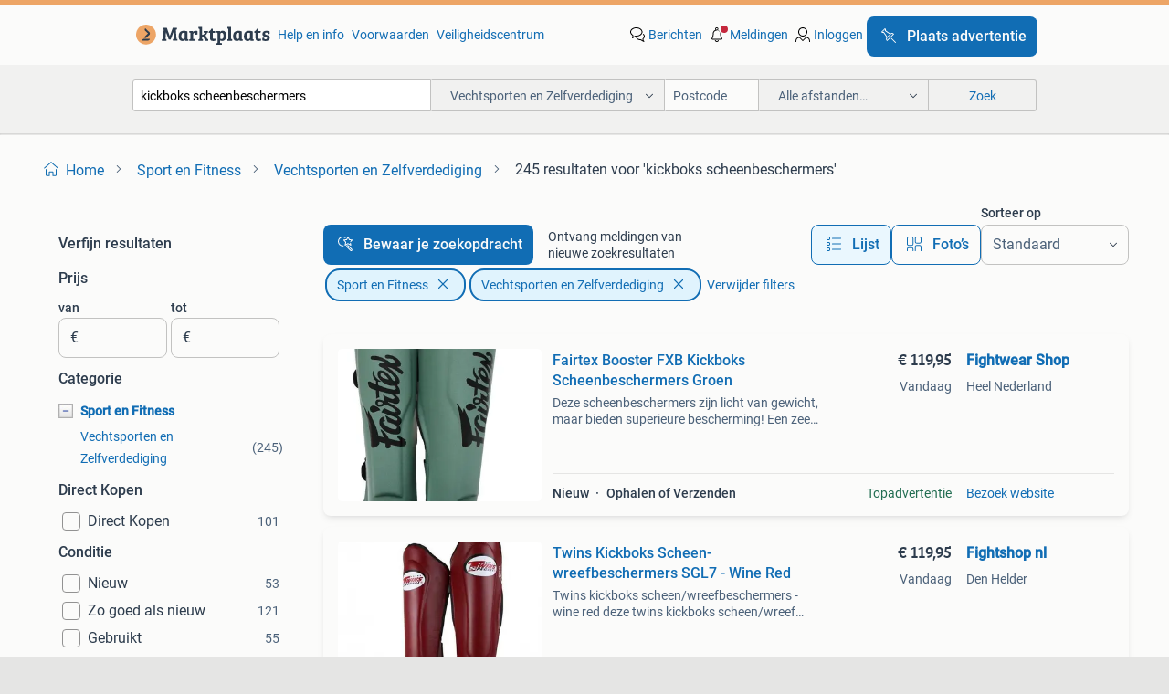

--- FILE ---
content_type: text/html; charset=utf-8
request_url: https://www.marktplaats.nl/l/sport-en-fitness/vechtsporten-en-zelfverdediging/q/kickboks+scheenbeschermers/
body_size: 64186
content:
<!DOCTYPE html><html lang="nl" data-theme="light"><head><meta charSet="utf-8" data-next-head=""/><meta name="viewport" content="width=device-width, initial-scale=1" data-next-head=""/><script async="" src="https://www.hzcdn.io/bff/static/vendor/ecg-js-ga-tracking/index.3e3977d7.js"></script><script async="" src="//www.google-analytics.com/analytics.js"></script><script async="" src="//p.marktplaats.net/identity/v2/mid.js"></script><title data-next-head="">≥ Kickboks Scheenbeschermers voor Sport en Fitness | Marktplaats</title><meta name="description" content="Ontdek kickboks scheenbeschermers binnen de categorie sport en fitness. Deze bescherming is essentieel voor training in vechtsporten en zelfverdediging." data-next-head=""/><meta name="robots" content="index, follow" data-next-head=""/><link rel="canonical" href="https://www.marktplaats.nl/l/sport-en-fitness/vechtsporten-en-zelfverdediging/q/kickboks+scheenbeschermers/" data-next-head=""/><meta http-equiv="Content-Language" content="nl"/><link rel="shortcut icon" href="https://www.hzcdn.io/bff/static/vendor/hz-web-ui/mp/favicons/favicon.53911c94.ico"/><link rel="apple-touch-icon" sizes="57x57" href="https://www.hzcdn.io/bff/static/vendor/hz-web-ui/mp/favicons/apple-touch-icon-57x57.c048cb4e.png"/><link rel="apple-touch-icon" sizes="114x114" href="https://www.hzcdn.io/bff/static/vendor/hz-web-ui/mp/favicons/apple-touch-icon-114x114.ea366763.png"/><link rel="apple-touch-icon" sizes="72x72" href="https://www.hzcdn.io/bff/static/vendor/hz-web-ui/mp/favicons/apple-touch-icon-72x72.59be38cf.png"/><link rel="apple-touch-icon" sizes="144x144" href="https://www.hzcdn.io/bff/static/vendor/hz-web-ui/mp/favicons/apple-touch-icon-144x144.ffaf6f9c.png"/><link rel="apple-touch-icon" sizes="60x60" href="https://www.hzcdn.io/bff/static/vendor/hz-web-ui/mp/favicons/apple-touch-icon-60x60.162072b8.png"/><link rel="apple-touch-icon" sizes="120x120" href="https://www.hzcdn.io/bff/static/vendor/hz-web-ui/mp/favicons/apple-touch-icon-120x120.2dae936e.png"/><link rel="apple-touch-icon" sizes="76x76" href="https://www.hzcdn.io/bff/static/vendor/hz-web-ui/mp/favicons/apple-touch-icon-76x76.cb92b85b.png"/><link rel="apple-touch-icon" sizes="152x152" href="https://www.hzcdn.io/bff/static/vendor/hz-web-ui/mp/favicons/apple-touch-icon-152x152.5acb4c1d.png"/><link rel="apple-touch-icon" sizes="180x180" href="https://www.hzcdn.io/bff/static/vendor/hz-web-ui/mp/favicons/apple-touch-icon-180x180.675f318c.png"/><link rel="icon" type="image/png" sizes="192x192" href="https://www.hzcdn.io/bff/static/vendor/hz-web-ui/mp/favicons/favicon-192x192.d48b5e19.png"/><link rel="icon" type="image/png" sizes="160x160" href="https://www.hzcdn.io/bff/static/vendor/hz-web-ui/mp/favicons/favicon-160x160.585782bb.png"/><link rel="icon" type="image/png" sizes="96x96" href="https://www.hzcdn.io/bff/static/vendor/hz-web-ui/mp/favicons/favicon-96x96.6f26ecda.png"/><link rel="icon" type="image/png" sizes="16x16" href="https://www.hzcdn.io/bff/static/vendor/hz-web-ui/mp/favicons/favicon-16x16.c740ee66.png"/><link rel="icon" type="image/png" sizes="32x32" href="https://www.hzcdn.io/bff/static/vendor/hz-web-ui/mp/favicons/favicon-32x32.46bc961c.png"/><meta name="theme-color" content="#eda566"/><meta name="msapplication-TileColor" content="#eda566"/><meta name="msapplication-square150x150logo" content="https://www.hzcdn.io/bff/static/vendor/hz-web-ui/mp/favicons/mstile-150x150.fe394456.png"/><meta name="msapplication-square310x310logo" content="https://www.hzcdn.io/bff/static/vendor/hz-web-ui/mp/favicons/mstile-310x310.f868dd30.png"/><meta name="msapplication-square70x70logo" content="https://www.hzcdn.io/bff/static/vendor/hz-web-ui/mp/favicons/mstile-70x70.3110e2eb.png"/><meta name="msapplication-wide310x150logo" content="https://www.hzcdn.io/bff/static/vendor/hz-web-ui/mp/favicons/mstile-310x150.1ed97f84.png"/><meta name="msapplication-config" content="none"/><meta name="google-adsense-account" content="sites-7225412995316507"/><link rel="alternate" href="android-app://nl.marktplaats.android/marktplaats/search/execute?query=kickboks+scheenbeschermers&amp;categoryId=814&amp;utm_source=google&amp;utm_medium=organic"/><link rel="preload" href="https://www.hzcdn.io/bff/static/_next/static/css/d9afb09d6cbaae18.css" as="style" crossorigin="anonymous"/><link rel="preload" href="https://www.hzcdn.io/bff/static/_next/static/css/0fef43449f52bba6.css" as="style" crossorigin="anonymous"/><script type="application/ld+json" data-next-head="">{"@context":"https:\u002F\u002Fschema.org","@type":"BreadcrumbList","itemListElement":[{"@type":"ListItem","position":1,"name":"Marktplaats","item":"https:\u002F\u002Fwww.marktplaats.nl\u002F"},{"@type":"ListItem","position":2,"name":"Sport en Fitness","item":"https:\u002F\u002Fwww.marktplaats.nl\u002Fl\u002Fsport-en-fitness\u002F"},{"@type":"ListItem","position":3,"name":"Vechtsporten en Zelfverdediging","item":"https:\u002F\u002Fwww.marktplaats.nl\u002Fl\u002Fsport-en-fitness\u002Fvechtsporten-en-zelfverdediging\u002F"},{"@type":"ListItem","position":4,"name":"kickboks scheenbeschermers","item":"https:\u002F\u002Fwww.marktplaats.nl\u002Fl\u002Fsport-en-fitness\u002Fvechtsporten-en-zelfverdediging\u002Fq\u002Fkickboks+scheenbeschermers\u002F"}]}</script><script type="application/ld+json" data-next-head="">{"@context":"https:\u002F\u002Fschema.org","@type":"Product","name":"kickboks scheenbeschermers","image":"https:\u002F\u002Fimages.marktplaats.com\u002Fapi\u002Fv1\u002Flisting-mp-p\u002Fimages\u002F91\u002F91c83aa1-8569-4c48-94a8-2ec007d6a9f4?rule=ecg_mp_eps$_82","brand":{"@type":"Thing","name":""},"offers":{"@type":"AggregateOffer","lowPrice":1,"highPrice":170,"priceCurrency":"EUR","availability":"http:\u002F\u002Fschema.org\u002FInStock"}}</script><script type="application/ld+json" data-next-head="">[{"@context":"https:\u002F\u002Fschema.org","@type":"ImageObject","creditText":"Marktplaats","name":"Kickbox handsxhoenen scheenbeschermers, bitje  ronin","description":"Ronin box handschoenen €41,00 ronin scheenbeschermers €54,95 ronin bandage katoen €9,00 wilson bitje transparant in doos €4,95 tij","contentUrl":"https:\u002F\u002Fimages.marktplaats.com\u002Fapi\u002Fv1\u002Flisting-mp-p\u002Fimages\u002F91\u002F91c83aa1-8569-4c48-94a8-2ec007d6a9f4?rule=ecg_mp_eps$_85.jpg","creator":{"@type":"Person","name":"F."},"representativeOfPage":false},{"@context":"https:\u002F\u002Fschema.org","@type":"ImageObject","creditText":"Marktplaats","name":"Kickboks Set - Handschoenen & Scheenbeschermers","description":"Complete kickboks set voor kinderen, bestaande uit een paar bokshandschoenen en een paar scheenbeschermers. Ideaal voor beginners of als extra set voo","contentUrl":"https:\u002F\u002Fimages.marktplaats.com\u002Fapi\u002Fv1\u002Flisting-mp-p\u002Fimages\u002F37\u002F377c26f9-c1d7-4864-a25d-9fb8f045e611?rule=ecg_mp_eps$_85.jpg","creator":{"@type":"Person","name":"V12"},"representativeOfPage":false},{"@context":"https:\u002F\u002Fschema.org","@type":"ImageObject","creditText":"Marktplaats","name":"Kickboks kleding kindermaat S","description":"De scheenbeschermers maar een paar keer gebruikt, de handschoenen een paar maanden 1x per week. Ook heb ik nog handbeschermers (die je om je hand heen","contentUrl":"https:\u002F\u002Fimages.marktplaats.com\u002Fapi\u002Fv1\u002Flisting-mp-p\u002Fimages\u002Fe7\u002Fe79ef616-ff7d-46f7-9c43-9793079e4626?rule=ecg_mp_eps$_85.jpg","creator":{"@type":"Person","name":"Ingrid"},"representativeOfPage":false},{"@context":"https:\u002F\u002Fschema.org","@type":"ImageObject","creditText":"Marktplaats","name":"Kickboks spullen","description":"Hierbij verkoop ik mijn bokshandschoenen, scheenbeschermers en tok. Handschoenen en scheenbeschermers zijn van venum en tok van domyos. Weinig gebruik","contentUrl":"https:\u002F\u002Fimages.marktplaats.com\u002Fapi\u002Fv1\u002Flisting-mp-p\u002Fimages\u002F7a\u002F7a4209ab-3b04-49af-ae8e-071aae955a45?rule=ecg_mp_eps$_85.jpg","creator":{"@type":"Person","name":"Maarten"},"representativeOfPage":false},{"@context":"https:\u002F\u002Fschema.org","@type":"ImageObject","creditText":"Marktplaats","name":"Fairtex Booster FXB Kickboks Scheenbeschermers Groen","description":"Deze scheenbeschermers zijn licht van gewicht, maar bieden superieure bescherming! Een zeer veilige en strakke pasvorm, vanwege de 2 klittenband rieme","contentUrl":"https:\u002F\u002Fmp.images.icas.io\u002Fapi\u002Fv1\u002Fa6519ad0\u002Fimages\u002Fc1\u002Fc1d632c4-a5e5-406d-9a26-fffdf942e19f?rule=eps_85.JPG","creator":{"@type":"Person","name":"Fightwear Shop"},"representativeOfPage":false},{"@context":"https:\u002F\u002Fschema.org","@type":"ImageObject","creditText":"Marktplaats","name":"Kickboks \u002F MMA set - Handschoenen en scheenbeschermers","description":"Complete set voor kickboksen of mma. Bevat een paar zwarte jk boxing handschoenen (maat 8) en bijpassende zwarte scheenbeschermers joya (maat xxs). In","contentUrl":"https:\u002F\u002Fimages.marktplaats.com\u002Fapi\u002Fv1\u002Flisting-mp-p\u002Fimages\u002F23\u002F236a14e2-ba7e-4023-9897-1bad1486d408?rule=ecg_mp_eps$_85.jpg","creator":{"@type":"Person","name":"Josine"},"representativeOfPage":false},{"@context":"https:\u002F\u002Fschema.org","@type":"ImageObject","creditText":"Marktplaats","name":"Kickbox scheenbeschermers(L) en boxhandschoenen","description":"Zeer nette scheenbeschermers..Niet gedragen maat l boxhandschoenen.","contentUrl":"https:\u002F\u002Fimages.marktplaats.com\u002Fapi\u002Fv1\u002Flisting-mp-p\u002Fimages\u002F9c\u002F9cd0a01c-b010-419c-94ff-5a6230b3f4ad?rule=ecg_mp_eps$_85.jpg","creator":{"@type":"Person","name":"didi"},"representativeOfPage":false},{"@context":"https:\u002F\u002Fschema.org","@type":"ImageObject","creditText":"Marktplaats","name":"Booster kickbox scheenbeschermers XXS","description":"Kickbox scheenbeschermers zgan, amper gebruikt.","contentUrl":"https:\u002F\u002Fimages.marktplaats.com\u002Fapi\u002Fv1\u002Flisting-mp-p\u002Fimages\u002Fa1\u002Fa14bf055-e479-40fc-b306-c4bbbaadf606?rule=ecg_mp_eps$_85.jpg","creator":{"@type":"Person","name":"M. van der Drift"},"representativeOfPage":false},{"@context":"https:\u002F\u002Fschema.org","@type":"ImageObject","creditText":"Marktplaats","name":"Kickbox set handschoenen en beenbeschermers","description":"Set van joya kickbox handschoenen en beenbeschermers maat oz 8","contentUrl":"https:\u002F\u002Fimages.marktplaats.com\u002Fapi\u002Fv1\u002Flisting-mp-p\u002Fimages\u002F25\u002F252c0820-2717-4381-b0ad-9d460e8419be?rule=ecg_mp_eps$_85.jpg","creator":{"@type":"Person","name":"verwaay"},"representativeOfPage":false},{"@context":"https:\u002F\u002Fschema.org","@type":"ImageObject","creditText":"Marktplaats","name":"Fairtex Booster FXB Kickboks Scheenbeschermers Zwart","description":"Deze scheenbeschermers zijn licht van gewicht, maar bieden superieure bescherming! Een zeer veilige en strakke pasvorm, vanwege de 2 klittenband rieme","contentUrl":"https:\u002F\u002Fmp.images.icas.io\u002Fapi\u002Fv1\u002Fa6519ad0\u002Fimages\u002F16\u002F16b91766-5621-4e4b-aa0e-c3a48dd70e35?rule=eps_85.JPG","creator":{"@type":"Person","name":"Fightwear Shop"},"representativeOfPage":false},{"@context":"https:\u002F\u002Fschema.org","@type":"ImageObject","creditText":"Marktplaats","name":"Kickboks set - nauwelijks gebruikt","description":"Complete kickboks set, bestaande uit een helm, scheenbeschermers, handschoenen, stootkussens, broekje en shirt. De spullen zijn nauwelijks gebruikt en","contentUrl":"https:\u002F\u002Fimages.marktplaats.com\u002Fapi\u002Fv1\u002Flisting-mp-p\u002Fimages\u002F55\u002F55151bcb-b423-43da-8841-2956eb30fcba?rule=ecg_mp_eps$_85.jpg","creator":{"@type":"Person","name":"Dennis"},"representativeOfPage":false},{"@context":"https:\u002F\u002Fschema.org","@type":"ImageObject","creditText":"Marktplaats","name":"Kickboks Scheenbeschermers","description":"Deze scheenbeschermers zijn ideaal voor kickboksen en andere vechtsporten. Ze bieden goede bescherming tijdens trainingen en wedstrijden. Ze zijn in g","contentUrl":"https:\u002F\u002Fimages.marktplaats.com\u002Fapi\u002Fv1\u002Flisting-mp-p\u002Fimages\u002F08\u002F08affe53-3254-4997-ba50-4f1bd4c13dbd?rule=ecg_mp_eps$_85.jpg","creator":{"@type":"Person","name":"Haveman"},"representativeOfPage":false},{"@context":"https:\u002F\u002Fschema.org","@type":"ImageObject","creditText":"Marktplaats","name":"Rumble Winner kickboks Scheenbeschermers - Leer - Maat L","description":"De rumble winner scheenbeschermer is de ultieme bescherming voor gevorderde kickboksers. Gemaakt van duurzaam leer, bieden deze scheenbeschermers een ","contentUrl":"https:\u002F\u002Fimages.marktplaats.com\u002Fapi\u002Fv1\u002Flisting-mp-p\u002Fimages\u002F3a\u002F3a107b6e-097d-4f40-b0ed-7aa715b34b5e?rule=ecg_mp_eps$_85.jpg","creator":{"@type":"Person","name":"Sherona"},"representativeOfPage":false},{"@context":"https:\u002F\u002Fschema.org","@type":"ImageObject","creditText":"Marktplaats","name":"Nikko Kickboks Set - Handschoenen, Scheenbeschermers, Bandag","description":"Complete kickboks set van het merk nikko, bestaande uit handschoenen, scheenbeschermers (maat m) en bandages van 3,5 meter. De bandages zijn nog nieuw","contentUrl":"https:\u002F\u002Fimages.marktplaats.com\u002Fapi\u002Fv1\u002Flisting-mp-p\u002Fimages\u002F83\u002F83dab551-782c-483f-a759-d78f478efe5c?rule=ecg_mp_eps$_85.jpg","creator":{"@type":"Person","name":"Lonneke Renssen"},"representativeOfPage":false},{"@context":"https:\u002F\u002Fschema.org","@type":"ImageObject","creditText":"Marktplaats","name":"Hayabusa Kickboks Scheenbeschermers T3 Zwart Zwart","description":"De hayabusa t3 striking stand up shin guards kickboks scheenbeschermers bieden de perfecte combinatie van bescherming en mobiliteit.","contentUrl":"https:\u002F\u002Fmp.images.icas.io\u002Fapi\u002Fv1\u002Fa6519ad0\u002Fimages\u002F43\u002F43ea2422-81b7-4190-9e5f-0d818bf5d6a3?rule=eps_85.JPG","creator":{"@type":"Person","name":"Fightwear Shop"},"representativeOfPage":false},{"@context":"https:\u002F\u002Fschema.org","@type":"ImageObject","creditText":"Marktplaats","name":"Kickboks set compleet – zgan UFC handschoenen","description":"Complete kickboks set te koop: bokshandschoenen, ufc gevechtshandschoenen (zo goed als nieuw), tok, scheenbeschermers, double end ball, sporttas. Alle","contentUrl":"https:\u002F\u002Fimages.marktplaats.com\u002Fapi\u002Fv1\u002Flisting-mp-p\u002Fimages\u002F1e\u002F1e362a3c-07e7-4a20-9124-dfa4d1e1f243?rule=ecg_mp_eps$_85.jpg","creator":{"@type":"Person","name":"dhr. Sasa"},"representativeOfPage":false},{"@context":"https:\u002F\u002Fschema.org","@type":"ImageObject","creditText":"Marktplaats","name":"Venum Challenger kickboks scheenbeschermers maat M 30 euro!","description":"Venum challenger kickboks scheenbeschermers maat m 30 euro. Nieuwprijs is 50 euro!","contentUrl":"https:\u002F\u002Fimages.marktplaats.com\u002Fapi\u002Fv1\u002Flisting-mp-p\u002Fimages\u002F7a\u002F7a20ddd2-6d3b-4097-93ef-060f51507094?rule=ecg_mp_eps$_85.jpg","creator":{"@type":"Person","name":"Simon"},"representativeOfPage":false},{"@context":"https:\u002F\u002Fschema.org","@type":"ImageObject","creditText":"Marktplaats","name":"Kickboks scheenbeschermers","description":"Te koop, scheenbeen beschermers van king paar keer gebruikt","contentUrl":"https:\u002F\u002Fimages.marktplaats.com\u002Fapi\u002Fv1\u002Flisting-mp-p\u002Fimages\u002Fd3\u002Fd3c5b67e-8fd1-48b6-a431-482bedc9cfbd?rule=ecg_mp_eps$_85.jpg","creator":{"@type":"Person","name":"den"},"representativeOfPage":false},{"@context":"https:\u002F\u002Fschema.org","@type":"ImageObject","creditText":"Marktplaats","name":"Kickboks set - handschoenen, scheenbeschermers","description":"Complete kickboks set bestaande uit een paar nikko handschoenen (8 oz), bandages en nikko scheenbeschermers. Ideaal voor beginners of als extra set vo","contentUrl":"https:\u002F\u002Fimages.marktplaats.com\u002Fapi\u002Fv1\u002Flisting-mp-p\u002Fimages\u002F94\u002F9404f3e0-2b8f-44b8-bf4b-04ce93d4ece7?rule=ecg_mp_eps$_85.jpg","creator":{"@type":"Person","name":"Iris"},"representativeOfPage":false},{"@context":"https:\u002F\u002Fschema.org","@type":"ImageObject","creditText":"Marktplaats","name":"Fairtex Booster FXB Kickboks Scheenbeschermers Wit Goud","description":"Deze scheenbeschermers zijn licht van gewicht, maar bieden superieure bescherming! Een zeer veilige en strakke pasvorm, vanwege de 2 klittenband rieme","contentUrl":"https:\u002F\u002Fmp.images.icas.io\u002Fapi\u002Fv1\u002Fa6519ad0\u002Fimages\u002Fef\u002Fef792b55-f75e-4014-aaff-e31a9b946e6e?rule=eps_85.JPG","creator":{"@type":"Person","name":"Fightwear Shop"},"representativeOfPage":false},{"@context":"https:\u002F\u002Fschema.org","@type":"ImageObject","creditText":"Marktplaats","name":"Kickboks scheenbeschermers","description":"In nette staat scheenbeschermers paar keer maar gebruikt gaan weg ivm nieuwe mag weg voor leuke prijsje","contentUrl":"https:\u002F\u002Fimages.marktplaats.com\u002Fapi\u002Fv1\u002Flisting-mp-p\u002Fimages\u002Fdc\u002Fdcd4a8f9-1bdf-4cc1-a63d-5e8eb3a3b6dd?rule=ecg_mp_eps$_85.jpg","creator":{"@type":"Person","name":"glenn"},"representativeOfPage":false},{"@context":"https:\u002F\u002Fschema.org","@type":"ImageObject","creditText":"Marktplaats","name":"Kickboks spullen - handschoenen en scheenbeschermers","description":"Complete set kickboks spullen, bestaande uit handschoenen en scheenbeschermers. Ideaal voor beginners of als extra set. De spullen zijn enkele keren g","contentUrl":"https:\u002F\u002Fimages.marktplaats.com\u002Fapi\u002Fv1\u002Flisting-mp-p\u002Fimages\u002F2c\u002F2c0ba00a-ee26-4b6c-8aad-d425d8ea1722?rule=ecg_mp_eps$_85.jpg","creator":{"@type":"Person","name":"Zowie"},"representativeOfPage":false},{"@context":"https:\u002F\u002Fschema.org","@type":"ImageObject","creditText":"Marktplaats","name":"Nieuwe MMA \u002F Kickboks Set - Handschoenen & Scheenbeschermers","description":"Gloednieuwe en ongebruikte mma \u002F kickboks set van fighting gear. Deze set bestaat uit scheen- en wreefbeschermers en kickbokshandschoenen. Ideaal voor","contentUrl":"https:\u002F\u002Fimages.marktplaats.com\u002Fapi\u002Fv1\u002Flisting-mp-p\u002Fimages\u002Fa8\u002Fa8125bc9-1e5f-4b5e-9203-251959912f6c?rule=ecg_mp_eps$_85.jpg","creator":{"@type":"Person","name":"Safira"},"representativeOfPage":false},{"@context":"https:\u002F\u002Fschema.org","@type":"ImageObject","creditText":"Marktplaats","name":"Kickboks scheenbeschermers","description":"4more kickboks scheenbeschermers in maat s kleur wit. Twee keer gebruikt in nieuw staat. Nieuwprijs € 119,95 ik vraag €50 geen biedingen, op","contentUrl":"https:\u002F\u002Fimages.marktplaats.com\u002Fapi\u002Fv1\u002Flisting-mp-p\u002Fimages\u002Fe9\u002Fe968bcdf-154e-410b-9a16-326c0e24f30c?rule=ecg_mp_eps$_85.jpg","creator":{"@type":"Person","name":"lisanne"},"representativeOfPage":false},{"@context":"https:\u002F\u002Fschema.org","@type":"ImageObject","creditText":"Marktplaats","name":"Booster BFG CUBE Kickboks Scheenbeschermers Zwart Zwart","description":"De scheenbeschermers van de booster cube series zijn de perfecte combinatie van stijl en prestatie! Zelfs de meest doorgewinterde concurrent zal genie","contentUrl":"https:\u002F\u002Fmp.images.icas.io\u002Fapi\u002Fv1\u002Fa6519ad0\u002Fimages\u002F7b\u002F7bb72125-568b-42ca-8610-eb7e619c0d7b?rule=eps_85.JPG","creator":{"@type":"Person","name":"Fightwear Shop"},"representativeOfPage":false},{"@context":"https:\u002F\u002Fschema.org","@type":"ImageObject","creditText":"Marktplaats","name":"Mma kickboks Scheenbeschermers Tatsujin maat S","description":"Scheenbeschermers","contentUrl":"https:\u002F\u002Fimages.marktplaats.com\u002Fapi\u002Fv1\u002Flisting-mp-p\u002Fimages\u002F60\u002F60a97668-fa84-47f3-b7cc-79175cb116ea?rule=ecg_mp_eps$_85.jpg","creator":{"@type":"Person","name":"Fi"},"representativeOfPage":false},{"@context":"https:\u002F\u002Fschema.org","@type":"ImageObject","creditText":"Marktplaats","name":"Kick boks scheenbeschermers, broekje, toque en nog meer","description":"Kickboks scheenbeschermers maat m - merk joya binnenhandschoenen bandage broekje met toque maat m - merk schock dokter 2 x nieuw bitje","contentUrl":"https:\u002F\u002Fimages.marktplaats.com\u002Fapi\u002Fv1\u002Flisting-mp-p\u002Fimages\u002F62\u002F6276be29-138e-4c6c-8ba6-c4208febe41e?rule=ecg_mp_eps$_85.jpg","creator":{"@type":"Person","name":"Kevin van der lei"},"representativeOfPage":false},{"@context":"https:\u002F\u002Fschema.org","@type":"ImageObject","creditText":"Marktplaats","name":"Kickboks Set East of the Beast + MMA Handschoenen & Pads","description":"Compleet kickboks wedstrijd set van east of the beast, ongedragen en nieuw. Inclusief mma handschoenen (nieuw), training pads (nieuw) en een training ","contentUrl":"https:\u002F\u002Fimages.marktplaats.com\u002Fapi\u002Fv1\u002Flisting-mp-p\u002Fimages\u002F71\u002F71359362-b8e1-41b4-81eb-09f1463b81d0?rule=ecg_mp_eps$_85.jpg","creator":{"@type":"Person","name":"V12"},"representativeOfPage":false},{"@context":"https:\u002F\u002Fschema.org","@type":"ImageObject","creditText":"Marktplaats","name":"Kickboks scheenbeschermers Rumble","description":"Kickboks scheenbeschermers maat l. Scheenafstand 27 cm. 3X gebruikt. Blijft liggen ivm blessure.","contentUrl":"https:\u002F\u002Fimages.marktplaats.com\u002Fapi\u002Fv1\u002Flisting-mp-p\u002Fimages\u002F03\u002F03e367e3-9f36-40be-894a-d5573cfe66b1?rule=ecg_mp_eps$_85.jpg","creator":{"@type":"Person","name":"M.H."},"representativeOfPage":false},{"@context":"https:\u002F\u002Fschema.org","@type":"ImageObject","creditText":"Marktplaats","name":"Twins Kickboks Scheen-wreefbeschermers SGL7 - Wine Red","description":"Twins kickboks scheen\u002Fwreefbeschermers - wine red deze twins kickboks scheen\u002Fwreef beschermers zijn van de allerhoogste kwaliteit. De twins kickboks s","contentUrl":"https:\u002F\u002Fmp.images.icas.io\u002Fapi\u002Fv1\u002Fa6519ad0\u002Fimages\u002Feb\u002Feb6e5e25-ad68-4a99-8d36-c2fab2463c99?rule=eps_85.JPG","creator":{"@type":"Person","name":"Fightshop nl"},"representativeOfPage":false}]</script><script type="application/ld+json" data-next-head="">{"@context":"https:\u002F\u002Fschema.org","@type":"WebPage","speakable":{"@type":"SpeakableSpecification","cssSelector":[".speakable-content-hidden .title",".speakable-content-hidden .description"]},"name":"≥ Kickboks Scheenbeschermers voor Sport en Fitness | Marktplaats","description":"Via Marktplaats: Ontdek kickboks scheenbeschermers binnen de categorie sport en fitness. Deze bescherming is essentieel voor training in vechtsporten en zelfverdediging."}</script><link rel="stylesheet" href="https://www.hzcdn.io/bff/static/vendor/hz-design-tokens/mp/tokens/CssVars.7d23a0ff.css"/><link rel="stylesheet" href="https://www.hzcdn.io/bff/static/vendor/hz-web-ui/mp/assets/Assets.0ed3ca39.css"/><link rel="stylesheet" href="https://www.hzcdn.io/bff/static/vendor/hz-web-ui/mp/Fonts.af97ee0f.css"/><link rel="stylesheet" href="https://www.hzcdn.io/bff/static/vendor/hz-web-ui/mp/icons/Icons.94033c96.css"/><link rel="stylesheet" href="https://www.hzcdn.io/bff/static/vendor/hz-web-ui/mp/Index.f9d118a8.css"/><link rel="stylesheet" href="https://www.hzcdn.io/bff/static/vendor/hz-web-ui/mp/apps/Header/Index.ff155884.css"/><link rel="stylesheet" href="https://www.hzcdn.io/bff/static/vendor/hz-web-ui/mp/apps/LoginNudge/Index.fbe6fbe3.css"/><script type="text/javascript">    (function (w, d, s, l, i) {
        w[l] = w[l] || [];
        w[l].push({'gtm.start': new Date().getTime(), event: 'gtm.js'});
        var f = d.getElementsByTagName(s)[0], j = d.createElement(s), dl = l != 'dataLayer' ? '&l=' + l : '';
        j.async = true;
        j.src = 'https://tagmanager.marktplaats.nl/gtm.js?id=' + i + dl;
        f.parentNode.insertBefore(j, f);
    })(window, document, 'script', 'dataLayer', 'GTM-TFG7LW');
</script><script type="text/javascript">
    const dataLayer = window.dataLayer || [];
    dataLayer.push({"s":{"pn":-1,"ps":-1,"tr":-1,"srt":{},"prc":{"mn":-1,"mx":-1}},"l":{"d":0,"pcid":""},"m":{},"p":{"t":"ResultsSearch","vt":"LR","v":7},"c":{"c":{"id":814,"n":"Vechtsporten en Zelfverdediging"},"l1":{"id":784,"n":"Sport en Fitness"},"l2":{"id":814,"n":"Vechtsporten en Zelfverdediging"},"sfc":{"id":784,"n":"sport-en-fitness"}},"u":{"li":false,"tg":{"stg":"hzbit1544_b|bnl31758_b|bnl16400_b|bnl13923_b|mp2199_b|hzbit1440_b|aur7918_b|configurablelandingpage_b|bnl30290_b|aur7826_b|bnl34031_b|hzbit1543_b|bnl34342_b|bnl4892_b|hzbit1405_b|bnl23670_b|bnl23670v3_b|aur3186_b|bnl31759_b"}},"d":{"ua":"Mozilla/5.0 (Macintosh; Intel Mac OS X 10_15_7) AppleWebKit/537.36 (KHTML, like Gecko) Chrome/131.0.0.0 Safari/537.36; ClaudeBot/1.0; +claudebot@anthropic.com)"},"a":{},"o":{}}, {"consentToAllPurposes":false}, {"consentToAllPurposes":false})</script><script type="text/javascript">window.ecGaEventsOnLoad = [];
    window.ecGa = window.ecGa || function() { (ecGa.q = ecGa.q || []).push(arguments) };
    window.ecGaInitialId = 'UA-4684363-31'</script><script type="text/javascript">window.customGlobalConfig = {"pageViewMetricConfig":{"vurl":"SearchResultsPage","isPageViewCustomMetricEnabled":true,"gptBatchMetricsEndpointUrl":"/metrics/displays"},"adsenseMetricConfig":{"vurl":"SearchResultsPage","enableAdsenseMetrics":true,"gptBatchMetricsEndpointUrl":"/metrics/displays"}}</script><script type="text/javascript">
    const STORAGE_SCROLL_KEY = 'lrp_scroll_store';
    const TYPE_BACK_FORWARD = 2;

    window.addEventListener('pageshow', (event) => {
      const isNavigatedBack =
        window?.performance?.getEntriesByType('navigation')?.[0]?.type === 'back_forward' ||
        window?.performance?.navigation?.type === TYPE_BACK_FORWARD;
      const isScrolledToTop = window.scrollY === 0;
      const isScrolledBelowSmartBanner = window.scrollY === 1;
      const scrollRestorationEvent = {
        eventAction: 'exposedScrollRestoration',
      };
      const storageItem = sessionStorage.getItem(STORAGE_SCROLL_KEY);
      let parsedStorageItem = {};
      if (storageItem) {
        try {
          parsedStorageItem = JSON.parse(storageItem);
        } catch (e) {
          sessionStorage.removeItem(STORAGE_SCROLL_KEY);
        }
      }
      const { href, pos, height } = parsedStorageItem;
      const samePage = href === window.location.href;
      const acceptableDiff = window.innerHeight / 2;
      const diffScrollPositions = Math.abs(pos - window.scrollY);

      if (isNavigatedBack && samePage && pos > 10 && (isScrolledToTop || isScrolledBelowSmartBanner || diffScrollPositions > acceptableDiff)) {
        if (history.scrollRestoration) {
          history.scrollRestoration = 'manual';
        }
        setTimeout(() => {
          const layoutElements = document.querySelectorAll('.hz-Page-body, .hz-Page-container--fullHeight');
          layoutElements.forEach((el) => {
            el.style.minHeight = height + 'px';
          });
          window.scrollTo(0, pos);
        }, 0);
      }
    });
  </script><link rel="stylesheet" href="https://www.hzcdn.io/bff/static/_next/static/css/d9afb09d6cbaae18.css" crossorigin="anonymous" data-n-g=""/><link rel="stylesheet" href="https://www.hzcdn.io/bff/static/_next/static/css/0fef43449f52bba6.css" crossorigin="anonymous" data-n-p=""/><noscript data-n-css=""></noscript><script defer="" crossorigin="anonymous" noModule="" src="https://www.hzcdn.io/bff/static/_next/static/chunks/polyfills-42372ed130431b0a.js"></script><script src="https://www.hzcdn.io/bff/static/_next/static/chunks/webpack-35a08fc4ab09a033.js" defer="" crossorigin="anonymous"></script><script src="https://www.hzcdn.io/bff/static/_next/static/chunks/framework-117214d4b4dec970.js" defer="" crossorigin="anonymous"></script><script src="https://www.hzcdn.io/bff/static/_next/static/chunks/main-6c2b5bfdfee7465e.js" defer="" crossorigin="anonymous"></script><script src="https://www.hzcdn.io/bff/static/_next/static/chunks/pages/_app-7cf64b46993fc2e3.js" defer="" crossorigin="anonymous"></script><script src="https://www.hzcdn.io/bff/static/_next/static/chunks/614-4963f56e65520160.js" defer="" crossorigin="anonymous"></script><script src="https://www.hzcdn.io/bff/static/_next/static/chunks/580-e271753764dbc652.js" defer="" crossorigin="anonymous"></script><script src="https://www.hzcdn.io/bff/static/_next/static/chunks/762-706ee0c75825ff92.js" defer="" crossorigin="anonymous"></script><script src="https://www.hzcdn.io/bff/static/_next/static/chunks/139-09936490ae82272f.js" defer="" crossorigin="anonymous"></script><script src="https://www.hzcdn.io/bff/static/_next/static/chunks/191-ca6f830a3869e778.js" defer="" crossorigin="anonymous"></script><script src="https://www.hzcdn.io/bff/static/_next/static/chunks/702-63e344b70e2d865b.js" defer="" crossorigin="anonymous"></script><script src="https://www.hzcdn.io/bff/static/_next/static/chunks/193-8480737841edc87f.js" defer="" crossorigin="anonymous"></script><script src="https://www.hzcdn.io/bff/static/_next/static/chunks/pages/lrp.mp.nlnl-0c4013c6aea42768.js" defer="" crossorigin="anonymous"></script><script src="https://www.hzcdn.io/bff/static/_next/static/SXlV6MP22f0iUwuYO9KUK/_buildManifest.js" defer="" crossorigin="anonymous"></script><script src="https://www.hzcdn.io/bff/static/_next/static/SXlV6MP22f0iUwuYO9KUK/_ssgManifest.js" defer="" crossorigin="anonymous"></script></head><body><div class="hz-Page-body hz-Page-body--lrp hz-Page"><link rel="preload" as="image" href="//www.hzcdn.io/bff/static/vendor/hz-web-ui/mp/assets/tenant--nlnl.fdb6d8c5.svg"/><link rel="preload" as="image" href="//www.hzcdn.io/bff/static/vendor/hz-web-ui/mp/assets/tenant-coin--nlnl.e0064ede.svg"/><link rel="preload" as="image" href="/bff/static/_next/assets/collapsible-menu-open-icon.08973cd1.png"/><link rel="preload" as="image" href="https://mp.images.icas.io/api/v1/a6519ad0/images/c1/c1d632c4-a5e5-406d-9a26-fffdf942e19f?rule=eps_82" fetchPriority="high"/><script async="" src="https://consent.marktplaats.nl/unified/wrapperMessagingWithoutDetection.js"></script><div id="__next"><script>function _typeof(t){return(_typeof="function"==typeof Symbol&&"symbol"==typeof Symbol.iterator?function(t){return typeof t}:function(t){return t&&"function"==typeof Symbol&&t.constructor===Symbol&&t!==Symbol.prototype?"symbol":typeof t})(t)}!function(){for(var t,e,o=[],n=window,r=n;r;){try{if(r.frames.__tcfapiLocator){t=r;break}}catch(t){}if(r===n.top)break;r=n.parent}t||(function t(){var e=n.document,o=!!n.frames.__tcfapiLocator;if(!o)if(e.body){var r=e.createElement("iframe");r.style.cssText="display:none",r.name="__tcfapiLocator",e.body.appendChild(r)}else setTimeout(t,5);return!o}(),n.__tcfapi=function(){for(var t=arguments.length,n=new Array(t),r=0;r<t;r++)n[r]=arguments[r];if(!n.length)return o;"setGdprApplies"===n[0]?n.length>3&&2===parseInt(n[1],10)&&"boolean"==typeof n[3]&&(e=n[3],"function"==typeof n[2]&&n[2]("set",!0)):"ping"===n[0]?"function"==typeof n[2]&&n[2]({gdprApplies:e,cmpLoaded:!1,cmpStatus:"stub"}):o.push(n)},n.addEventListener("message",(function(t){var e="string"==typeof t.data,o={};if(e)try{o=JSON.parse(t.data)}catch(t){}else o=t.data;var n="object"===_typeof(o)?o.__tcfapiCall:null;n&&window.__tcfapi(n.command,n.version,(function(o,r){var a={__tcfapiReturn:{returnValue:o,success:r,callId:n.callId}};t&&t.source&&t.source.postMessage&&t.source.postMessage(e?JSON.stringify(a):a,"*")}),n.parameter)}),!1))}();</script><script>
  window._sp_ss_config = {
    accountId: 1825,
    baseEndpoint: 'https://consent.marktplaats.nl',
    privacyManagerModalId: 1177336,
  };
</script><script src="https://www.hzcdn.io/bff/static/vendor/sourcepoint-lib/index.620fc35c.js"></script><header class=" u-stickyHeader" style="height:100%"><div class="hz-Header"><div class="hz-Header-ribbonTop"></div><div class="hz-Header-navBar hz-Header-bigger-touchAreas"><div class="hz-Header-maxWidth"><a class="hz-Link hz-Link--standalone hz-Header-logo" data-role="homepage" aria-label="Homepage" tabindex="0" href="/" role="link"><img src="//www.hzcdn.io/bff/static/vendor/hz-web-ui/mp/assets/tenant--nlnl.fdb6d8c5.svg" class="hz-Header-logo-desktop" alt="Marktplaats Start"/><img src="//www.hzcdn.io/bff/static/vendor/hz-web-ui/mp/assets/tenant-coin--nlnl.e0064ede.svg" class="hz-Header-logo-mobile" alt="Marktplaats Start"/></a><a class="hz-Button hz-Button--primary hz-Header-skipToMain" href="#main-container" data-role="skip-to-main">Ga naar advertenties</a><ul class="hz-Header-links"><li><a class="hz-Link hz-Link--isolated" tabindex="0" href="https://help.marktplaats.nl/s/" role="link">Help en info</a></li><li><a class="hz-Link hz-Link--isolated" tabindex="0" href="https://www.marktplaats.nl/i/help/over-marktplaats/voorwaarden-en-privacybeleid/algemene-gebruiksvoorwaarden.dot.html" role="link">Voorwaarden</a></li><li><a class="hz-Link hz-Link--isolated" tabindex="0" href="https://www.marktplaats.nl/m/veiligheidscentrum/" role="link">Veiligheidscentrum</a></li></ul><ul class="hz-Header-menu" data-role="nav-dropdown-menu"><li class="hz-hide-custom--messages"><a class="hz-Link hz-Link--isolated" data-sem="messagingDisplayAction" data-role="messaging" title="Berichten" tabindex="0" href="/messages" role="link"><div class="hz-Button-badge"><i class="hz-Icon hz-Icon--backgroundDefaultInverse hz-SvgIcon hz-SvgIconMessages" aria-hidden="true" data-sem="Icon"></i><span class="hz-hide-lte-md">Berichten</span></div></a></li><li><a class="hz-Link hz-Link--isolated" data-role="notifications" title="Meldingen" tabindex="0" href="/notifications" role="button"><div class="hz-Button-badge"><i class="hz-Icon hz-Icon--backgroundDefaultInverse hz-SvgIcon hz-SvgIconNotification" aria-hidden="true" data-sem="Icon"></i><i class="hz-Header-badge hz-Header-badge--signalAction"></i><span class="hz-hide-lte-md">Meldingen</span></div></a></li><li class="hz-hide-gte-lg"><button class="hz-Link hz-Link--isolated" data-role="hamburgerOpen" tabindex="0" type="button" role="link"><i class="hz-Icon hz-Icon--backgroundDefaultInverse hz-SvgIcon hz-SvgIconProfile" aria-hidden="true" data-sem="Icon"></i></button></li><li class="hz-hide-lte-md"><a class="hz-Link hz-Link--isolated" data-role="login" tabindex="0" href="/identity/v2/login?target=" role="link"><i class="hz-Icon hz-Icon--backgroundDefaultInverse hz-SvgIcon hz-SvgIconProfile" aria-hidden="true" data-sem="Icon"></i><span>Inloggen</span></a></li><li><a class="hz-Button hz-Button--primary hz-Button--callToAction" href="https://link.marktplaats.nl/link/placead/start" data-role="placeAd" tabindex="0" aria-label="Plaats advertentie"><span class="hz-Button-Icon hz-Button-Icon--start"><i class="hz-Icon hz-SvgIcon hz-SvgIconPinCallToActionForeground" aria-hidden="true" data-sem="Icon"></i></span><span class="hz-hide-lte-md">Plaats advertentie</span></a></li></ul></div></div><div class="hz-Header-searchBar"><div class="hz-Header-maxWidth "><form class="hz-SearchForm" data-role="searchForm" method="get"><div class="hz-SearchFieldset-standard"><div class="hz-SearchForm-query" data-role="searchForm-query"><div class="hz-Nav-dropdown hz-Nav-dropdown--full-width hz-Nav-dropdown--closed"><input class="hz-Nav-dropdown-toggle hz-Header-Autocomplete-input" spellCheck="false" data-role="searchForm-autocomplete" aria-label="Dropdown zoekbalk" autoComplete="off" tabindex="0" role="combobox" aria-expanded="false" aria-owns="dropdown-list" aria-describedby="autocomplete-instructions" name="query" value="kickboks scheenbeschermers"/><div id="autocomplete-instructions" style="display:none">Typ om suggesties te zien. Gebruik de pijltjestoetsen om door de suggesties te navigeren en druk op Enter om een optie te selecteren.</div><div aria-live="polite" style="position:absolute;height:0;width:0;overflow:hidden"></div></div></div></div><div class="hz-SearchFieldset-advanced"><div class="hz-SearchForm-category"><div class="hz-CustomDropdown" data-role="searchForm-category-menu"><div class="hz-Custom-dropdown-container  is-dirty"><div class="hz-Input hz-dropdown-trigger" id="categoryId" role="button" aria-haspopup="listbox" aria-label="Vechtsporten en Zelfverdediging selected, Kies categorie:, collapsed" aria-required="false" tabindex="0" data-testid="dropdown-trigger" data-value="814"><span class="hz-dropdown-value">Vechtsporten en Zelfverdediging</span><i class="hz-Icon hz-SvgIcon hz-SvgIconArrowDown" aria-hidden="true" data-sem="Icon"></i></div></div></div><input type="hidden" name="categoryId" value="814"/></div><div id="formPostcode" class="hz-SearchForm-postcode"><div class="hz-TextField"><div class="hz-TextField-formControl"><input class="hz-TextField-input" autoComplete="off" placeholder="Postcode" aria-label="Postcode" id="TextField-" type="text" aria-describedby="TextField--Footer-helper-text" aria-invalid="false" name="postcode" value=""/></div><div class="hz-TextField-footer"><div></div><div id="live-announcement" role="alert" aria-live="polite" aria-atomic="true" style="position:absolute;height:0;width:0;overflow:hidden;display:none"></div></div></div></div><div class="hz-SearchForm-distance"><div class="hz-CustomDropdown" data-role="searchForm-distance-menu"><div class="hz-Custom-dropdown-container  is-dirty"><div class="hz-Input hz-dropdown-trigger" id="distance" role="button" aria-haspopup="listbox" aria-label="Alle afstanden… selected, Kies afstand:, collapsed" aria-required="false" tabindex="0" data-testid="dropdown-trigger" data-value="0"><span class="hz-dropdown-value">Alle afstanden…</span><i class="hz-Icon hz-SvgIcon hz-SvgIconArrowDown" aria-hidden="true" data-sem="Icon"></i></div></div></div><input type="hidden" name="distance" value="0"/></div></div><button class="hz-Button hz-Button--secondary hz-SearchForm-search" type="submit" data-role="searchForm-button" tabindex="0"><i class="hz-Icon hz-hide-gte-md hz-SvgIcon hz-SvgIconSearch" aria-hidden="true" data-sem="Icon"></i><span class="hz-show-md">Zoek</span></button><div class="hz-SearchForm-options"></div></form></div></div><div class="hz-Header-ribbonBottom"></div></div></header><!--$--><!--/$--><main class="hz-Page-container hz-Page-container--"><div class="hz-Page-content" id="content"><div class="speakable-content-hidden" hidden=""><p class="title">≥ Kickboks Scheenbeschermers voor Sport en Fitness | Marktplaats</p><p class="description">Ontdek kickboks scheenbeschermers binnen de categorie sport en fitness. Deze bescherming is essentieel voor training in vechtsporten en zelfverdediging.</p></div><div class="hz-Banner hz-Banner--fluid"><div id="banner-top-dt" class="loading mobileOnly "></div></div><div class="hz-Page-element hz-Page-element hz-Page-element--full-width hz-Page-element--breadCrumbAndSaveSearch"><nav class="hz-Breadcrumbs" aria-label="Kruimelpad"><ol class="hz-BreadcrumbsList"><li class="hz-Breadcrumb" data-testid="breadcrumb-link"><a class="hz-Link hz-Link--isolated" href="/" role="link"><i class="hz-Icon hz-Icon--textLinkDefault left-icon hz-SvgIcon hz-SvgIconHome" aria-hidden="true" data-sem="Icon"></i><span class="hz-BreadcrumbLabel">Home</span><i class="hz-Icon hz-Icon--textSecondary right-icon hz-SvgIcon hz-SvgIconArrowRight" aria-hidden="true" data-sem="Icon"></i></a></li><li class="hz-Breadcrumb" data-testid="breadcrumb-link"><a class="hz-Link hz-Link--isolated" href="/l/sport-en-fitness/" role="link"><span class="hz-BreadcrumbLabel">Sport en Fitness</span><i class="hz-Icon hz-Icon--textSecondary right-icon hz-SvgIcon hz-SvgIconArrowRight" aria-hidden="true" data-sem="Icon"></i></a></li><li class="hz-Breadcrumb" data-testid="breadcrumb-link"><a class="hz-Link hz-Link--isolated" href="/l/sport-en-fitness/vechtsporten-en-zelfverdediging/" role="link"><span class="hz-BreadcrumbLabel">Vechtsporten en Zelfverdediging</span><i class="hz-Icon hz-Icon--textSecondary right-icon hz-SvgIcon hz-SvgIconArrowRight" aria-hidden="true" data-sem="Icon"></i></a></li><li class="hz-Breadcrumb" aria-current="page" data-testid="breadcrumb-last-item"><span class="hz-CurrentPage" role="text" aria-label="[object Object], current page."><span>245 resultaten</span> <span>voor 'kickboks scheenbeschermers'</span></span></li></ol></nav></div><div class="hz-Page-element hz-Page-element--aside"><div class="hz-Filters"><div class="hz-RowHeader"><span class="hz-HeaderTitle"><span class="hz-Text hz-Text--bodyLargeStrong u-colorTextPrimary">Verfijn resultaten</span></span></div><div class="hz-Filter"><div class="hz-RowHeader range-PriceCents"><span class="hz-HeaderTitle"><span class="hz-Text hz-Text--bodyLargeStrong u-colorTextPrimary">Prijs</span></span></div><div role="group" aria-labelledby="range-PriceCents" class="hz-Filter-fields"><div class="hz-TextField hz-TextField--prefixed"><label class="hz-Text hz-Text--bodyRegularStrong u-colorTextPrimary input-label" for="PrefixedTextField-van">van</label><div class="hz-TextField-formControl"><span class="hz-TextField-prefix">€</span><input class="hz-TextField-input" id="PrefixedTextField-van" type="text" aria-describedby="PrefixedTextField-van-Footer-helper-text" aria-invalid="false" name="from" value=""/></div><div class="hz-TextField-footer"><div></div><div id="live-announcement" role="alert" aria-live="polite" aria-atomic="true" style="position:absolute;height:0;width:0;overflow:hidden;display:none"></div></div></div><div class="hz-TextField hz-TextField--prefixed"><label class="hz-Text hz-Text--bodyRegularStrong u-colorTextPrimary input-label" for="PrefixedTextField-tot">tot</label><div class="hz-TextField-formControl"><span class="hz-TextField-prefix">€</span><input class="hz-TextField-input" id="PrefixedTextField-tot" type="text" aria-describedby="PrefixedTextField-tot-Footer-helper-text" aria-invalid="false" name="to" value=""/></div><div class="hz-TextField-footer"><div></div><div id="live-announcement" role="alert" aria-live="polite" aria-atomic="true" style="position:absolute;height:0;width:0;overflow:hidden;display:none"></div></div></div></div></div><div class="hz-Filter"><div class="hz-RowHeader"><span class="hz-HeaderTitle"><span class="hz-Text hz-Text--bodyLargeStrong u-colorTextPrimary">Categorie</span></span></div><ul class="hz-Tree-list"><div id="784" class="hz-Tree-list-item"><li class="hz-Level-one hz-Level-one--open  "><button aria-expanded="true" aria-label="Sport en Fitness" class="hz-State-button"><img src="/bff/static/_next/assets/collapsible-menu-open-icon.08973cd1.png" alt="expand" class="hz-State-icon"/></button><a class="hz-Link hz-Link--isolated category-name" tabindex="0" role="link">Sport en Fitness</a></li><li class="hz-Level-two "><a class="hz-Link hz-Link--isolated category-name" tabindex="0" role="link">Vechtsporten en Zelfverdediging<span class="hz-Filter-counter">(<!-- -->245<!-- -->)</span></a></li></div></ul></div><div class="hz-Filter"><div class="hz-Filter-headingSection"><div class="hz-RowHeader"><span class="hz-HeaderTitle"><span class="hz-Text hz-Text--bodyLargeStrong u-colorTextPrimary">Direct Kopen</span></span></div></div><div class="hz-Filter-attribute"><label for="buyitnow-Direct Kopen"><a class="hz-Link hz-Link--isolated hz-Filter-attribute-text" tabindex="-1" role="link"><label class="hz-SelectionInput hz-SelectionInput--Checkbox" for="buyitnow-Direct Kopen"><div class="hz-SelectionInput-InputContainer"><input class="hz-SelectionInput-Input" type="Checkbox" id="buyitnow-Direct Kopen" name="buyitnow-Direct Kopen" value="Direct Kopen"/></div><div class="hz-SelectionInput-Container"><div class="hz-SelectionInput-Body"><div class="hz-SelectionInput-Label"><span class="hz-SelectionInput-LabelText"><span class="hz-Text hz-Text--bodyLarge u-colorTextPrimary">Direct Kopen</span></span><span class="hz-SelectionInput-Counter"><span class="hz-Text hz-Text--bodyRegular u-colorTextSecondary">101</span></span></div></div></div></label></a></label></div></div><div class="hz-Filter"><div class="hz-Filter-headingSection"><div class="hz-RowHeader"><span class="hz-HeaderTitle"><span class="hz-Text hz-Text--bodyLargeStrong u-colorTextPrimary">Conditie</span></span></div></div><div class="hz-Filter-attribute"><label for="condition-Nieuw"><a class="hz-Link hz-Link--isolated hz-Filter-attribute-text" tabindex="-1" role="link"><label class="hz-SelectionInput hz-SelectionInput--Checkbox" for="condition-Nieuw"><div class="hz-SelectionInput-InputContainer"><input class="hz-SelectionInput-Input" type="Checkbox" id="condition-Nieuw" name="condition-Nieuw" value="Nieuw"/></div><div class="hz-SelectionInput-Container"><div class="hz-SelectionInput-Body"><div class="hz-SelectionInput-Label"><span class="hz-SelectionInput-LabelText"><span class="hz-Text hz-Text--bodyLarge u-colorTextPrimary">Nieuw</span></span><span class="hz-SelectionInput-Counter"><span class="hz-Text hz-Text--bodyRegular u-colorTextSecondary">53</span></span></div></div></div></label></a></label></div><div class="hz-Filter-attribute"><label for="condition-Zo goed als nieuw"><a class="hz-Link hz-Link--isolated hz-Filter-attribute-text" tabindex="-1" role="link"><label class="hz-SelectionInput hz-SelectionInput--Checkbox" for="condition-Zo goed als nieuw"><div class="hz-SelectionInput-InputContainer"><input class="hz-SelectionInput-Input" type="Checkbox" id="condition-Zo goed als nieuw" name="condition-Zo goed als nieuw" value="Zo goed als nieuw"/></div><div class="hz-SelectionInput-Container"><div class="hz-SelectionInput-Body"><div class="hz-SelectionInput-Label"><span class="hz-SelectionInput-LabelText"><span class="hz-Text hz-Text--bodyLarge u-colorTextPrimary">Zo goed als nieuw</span></span><span class="hz-SelectionInput-Counter"><span class="hz-Text hz-Text--bodyRegular u-colorTextSecondary">121</span></span></div></div></div></label></a></label></div><div class="hz-Filter-attribute"><label for="condition-Gebruikt"><a class="hz-Link hz-Link--isolated hz-Filter-attribute-text" tabindex="-1" role="link"><label class="hz-SelectionInput hz-SelectionInput--Checkbox" for="condition-Gebruikt"><div class="hz-SelectionInput-InputContainer"><input class="hz-SelectionInput-Input" type="Checkbox" id="condition-Gebruikt" name="condition-Gebruikt" value="Gebruikt"/></div><div class="hz-SelectionInput-Container"><div class="hz-SelectionInput-Body"><div class="hz-SelectionInput-Label"><span class="hz-SelectionInput-LabelText"><span class="hz-Text hz-Text--bodyLarge u-colorTextPrimary">Gebruikt</span></span><span class="hz-SelectionInput-Counter"><span class="hz-Text hz-Text--bodyRegular u-colorTextSecondary">55</span></span></div></div></div></label></a></label></div></div><div class="hz-Filter"><div class="hz-Filter-headingSection"><div class="hz-RowHeader"><span class="hz-HeaderTitle"><span class="hz-Text hz-Text--bodyLargeStrong u-colorTextPrimary">Soort vechtsport</span></span></div></div><div class="hz-Filter-attribute hz-Filter-attribute--no-results"><label for="kind-Aïkido"><label class="hz-SelectionInput hz-SelectionInput--Checkbox" for="kind-Aïkido"><div class="hz-SelectionInput-InputContainer"><input class="hz-SelectionInput-Input" type="Checkbox" id="kind-Aïkido" disabled="" name="kind-Aïkido" value="Aïkido"/></div><div class="hz-SelectionInput-Container"><div class="hz-SelectionInput-Body"><div class="hz-SelectionInput-Label"><span class="hz-SelectionInput-LabelText"><span class="hz-Text hz-Text--bodyLarge u-colorTextPrimary">Aikido</span></span><span class="hz-SelectionInput-Counter"><span class="hz-Text hz-Text--bodyRegular u-colorTextSecondary">0</span></span></div></div></div></label></label></div><div class="hz-Filter-attribute hz-Filter-attribute--no-results"><label for="kind-Hapkido"><label class="hz-SelectionInput hz-SelectionInput--Checkbox" for="kind-Hapkido"><div class="hz-SelectionInput-InputContainer"><input class="hz-SelectionInput-Input" type="Checkbox" id="kind-Hapkido" disabled="" name="kind-Hapkido" value="Hapkido"/></div><div class="hz-SelectionInput-Container"><div class="hz-SelectionInput-Body"><div class="hz-SelectionInput-Label"><span class="hz-SelectionInput-LabelText"><span class="hz-Text hz-Text--bodyLarge u-colorTextPrimary">Hapkido</span></span><span class="hz-SelectionInput-Counter"><span class="hz-Text hz-Text--bodyRegular u-colorTextSecondary">0</span></span></div></div></div></label></label></div><div class="hz-Filter-attribute hz-Filter-attribute--no-results"><label for="kind-Jiu Jitsu"><label class="hz-SelectionInput hz-SelectionInput--Checkbox" for="kind-Jiu Jitsu"><div class="hz-SelectionInput-InputContainer"><input class="hz-SelectionInput-Input" type="Checkbox" id="kind-Jiu Jitsu" disabled="" name="kind-Jiu Jitsu" value="Jiu Jitsu"/></div><div class="hz-SelectionInput-Container"><div class="hz-SelectionInput-Body"><div class="hz-SelectionInput-Label"><span class="hz-SelectionInput-LabelText"><span class="hz-Text hz-Text--bodyLarge u-colorTextPrimary">Jiu-Jitsu</span></span><span class="hz-SelectionInput-Counter"><span class="hz-Text hz-Text--bodyRegular u-colorTextSecondary">0</span></span></div></div></div></label></label></div><div class="hz-Filter-attribute hz-Filter-attribute--no-results"><label for="kind-Judo"><label class="hz-SelectionInput hz-SelectionInput--Checkbox" for="kind-Judo"><div class="hz-SelectionInput-InputContainer"><input class="hz-SelectionInput-Input" type="Checkbox" id="kind-Judo" disabled="" name="kind-Judo" value="Judo"/></div><div class="hz-SelectionInput-Container"><div class="hz-SelectionInput-Body"><div class="hz-SelectionInput-Label"><span class="hz-SelectionInput-LabelText"><span class="hz-Text hz-Text--bodyLarge u-colorTextPrimary">Judo</span></span><span class="hz-SelectionInput-Counter"><span class="hz-Text hz-Text--bodyRegular u-colorTextSecondary">0</span></span></div></div></div></label></label></div><div class="hz-Filter-attribute"><label for="kind-Karaté"><a class="hz-Link hz-Link--isolated hz-Filter-attribute-text" tabindex="-1" role="link"><label class="hz-SelectionInput hz-SelectionInput--Checkbox" for="kind-Karaté"><div class="hz-SelectionInput-InputContainer"><input class="hz-SelectionInput-Input" type="Checkbox" id="kind-Karaté" name="kind-Karaté" value="Karaté"/></div><div class="hz-SelectionInput-Container"><div class="hz-SelectionInput-Body"><div class="hz-SelectionInput-Label"><span class="hz-SelectionInput-LabelText"><span class="hz-Text hz-Text--bodyLarge u-colorTextPrimary">Karate</span></span><span class="hz-SelectionInput-Counter"><span class="hz-Text hz-Text--bodyRegular u-colorTextSecondary">1</span></span></div></div></div></label></a></label></div><div class="hz-Filter-attribute hz-Filter-attribute--no-results"><label for="kind-Kendo"><label class="hz-SelectionInput hz-SelectionInput--Checkbox" for="kind-Kendo"><div class="hz-SelectionInput-InputContainer"><input class="hz-SelectionInput-Input" type="Checkbox" id="kind-Kendo" disabled="" name="kind-Kendo" value="Kendo"/></div><div class="hz-SelectionInput-Container"><div class="hz-SelectionInput-Body"><div class="hz-SelectionInput-Label"><span class="hz-SelectionInput-LabelText"><span class="hz-Text hz-Text--bodyLarge u-colorTextPrimary">Kendo</span></span><span class="hz-SelectionInput-Counter"><span class="hz-Text hz-Text--bodyRegular u-colorTextSecondary">0</span></span></div></div></div></label></label></div><div class="hz-Filter-attribute hz-Filter-attribute--no-results"><label for="kind-Kung-Fu"><label class="hz-SelectionInput hz-SelectionInput--Checkbox" for="kind-Kung-Fu"><div class="hz-SelectionInput-InputContainer"><input class="hz-SelectionInput-Input" type="Checkbox" id="kind-Kung-Fu" disabled="" name="kind-Kung-Fu" value="Kung-Fu"/></div><div class="hz-SelectionInput-Container"><div class="hz-SelectionInput-Body"><div class="hz-SelectionInput-Label"><span class="hz-SelectionInput-LabelText"><span class="hz-Text hz-Text--bodyLarge u-colorTextPrimary">Kung-Fu</span></span><span class="hz-SelectionInput-Counter"><span class="hz-Text hz-Text--bodyRegular u-colorTextSecondary">0</span></span></div></div></div></label></label></div><div class="hz-Filter-attribute hz-Filter-attribute--no-results"><label for="kind-Escrime sport"><label class="hz-SelectionInput hz-SelectionInput--Checkbox" for="kind-Escrime sport"><div class="hz-SelectionInput-InputContainer"><input class="hz-SelectionInput-Input" type="Checkbox" id="kind-Escrime sport" disabled="" name="kind-Escrime sport" value="Escrime sport"/></div><div class="hz-SelectionInput-Container"><div class="hz-SelectionInput-Body"><div class="hz-SelectionInput-Label"><span class="hz-SelectionInput-LabelText"><span class="hz-Text hz-Text--bodyLarge u-colorTextPrimary">Schermen</span></span><span class="hz-SelectionInput-Counter"><span class="hz-Text hz-Text--bodyRegular u-colorTextSecondary">0</span></span></div></div></div></label></label></div><div class="hz-Filter-attribute hz-Filter-attribute--no-results"><label for="kind-Taekwondo"><label class="hz-SelectionInput hz-SelectionInput--Checkbox" for="kind-Taekwondo"><div class="hz-SelectionInput-InputContainer"><input class="hz-SelectionInput-Input" type="Checkbox" id="kind-Taekwondo" disabled="" name="kind-Taekwondo" value="Taekwondo"/></div><div class="hz-SelectionInput-Container"><div class="hz-SelectionInput-Body"><div class="hz-SelectionInput-Label"><span class="hz-SelectionInput-LabelText"><span class="hz-Text hz-Text--bodyLarge u-colorTextPrimary">Taekwondo</span></span><span class="hz-SelectionInput-Counter"><span class="hz-Text hz-Text--bodyRegular u-colorTextSecondary">0</span></span></div></div></div></label></label></div><div class="hz-Filter-attribute"><label for="kind-Overige"><a class="hz-Link hz-Link--isolated hz-Filter-attribute-text" tabindex="-1" role="link"><label class="hz-SelectionInput hz-SelectionInput--Checkbox" for="kind-Overige"><div class="hz-SelectionInput-InputContainer"><input class="hz-SelectionInput-Input" type="Checkbox" id="kind-Overige" name="kind-Overige" value="Overige"/></div><div class="hz-SelectionInput-Container"><div class="hz-SelectionInput-Body"><div class="hz-SelectionInput-Label"><span class="hz-SelectionInput-LabelText"><span class="hz-Text hz-Text--bodyLarge u-colorTextPrimary">Overige</span></span><span class="hz-SelectionInput-Counter"><span class="hz-Text hz-Text--bodyRegular u-colorTextSecondary">226</span></span></div></div></div></label></a></label></div></div><div class="hz-Filter"><div class="hz-Filter-headingSection"><div class="hz-RowHeader"><span class="hz-HeaderTitle"><span class="hz-Text hz-Text--bodyLargeStrong u-colorTextPrimary">Type</span></span></div></div><div class="hz-Filter-attribute"><label for="type-Pak"><a class="hz-Link hz-Link--isolated hz-Filter-attribute-text" tabindex="-1" role="link"><label class="hz-SelectionInput hz-SelectionInput--Checkbox" for="type-Pak"><div class="hz-SelectionInput-InputContainer"><input class="hz-SelectionInput-Input" type="Checkbox" id="type-Pak" name="type-Pak" value="Pak"/></div><div class="hz-SelectionInput-Container"><div class="hz-SelectionInput-Body"><div class="hz-SelectionInput-Label"><span class="hz-SelectionInput-LabelText"><span class="hz-Text hz-Text--bodyLarge u-colorTextPrimary">Vechtsportpak</span></span><span class="hz-SelectionInput-Counter"><span class="hz-Text hz-Text--bodyRegular u-colorTextSecondary">2</span></span></div></div></div></label></a></label></div><div class="hz-Filter-attribute"><label for="type-Broek"><a class="hz-Link hz-Link--isolated hz-Filter-attribute-text" tabindex="-1" role="link"><label class="hz-SelectionInput hz-SelectionInput--Checkbox" for="type-Broek"><div class="hz-SelectionInput-InputContainer"><input class="hz-SelectionInput-Input" type="Checkbox" id="type-Broek" name="type-Broek" value="Broek"/></div><div class="hz-SelectionInput-Container"><div class="hz-SelectionInput-Body"><div class="hz-SelectionInput-Label"><span class="hz-SelectionInput-LabelText"><span class="hz-Text hz-Text--bodyLarge u-colorTextPrimary">Vechtsportkleding</span></span><span class="hz-SelectionInput-Counter"><span class="hz-Text hz-Text--bodyRegular u-colorTextSecondary">6</span></span></div></div></div></label></a></label></div><div class="hz-Filter-attribute hz-Filter-attribute--no-results"><label for="type-Vechtsportschoenen"><label class="hz-SelectionInput hz-SelectionInput--Checkbox" for="type-Vechtsportschoenen"><div class="hz-SelectionInput-InputContainer"><input class="hz-SelectionInput-Input" type="Checkbox" id="type-Vechtsportschoenen" disabled="" name="type-Vechtsportschoenen" value="Vechtsportschoenen"/></div><div class="hz-SelectionInput-Container"><div class="hz-SelectionInput-Body"><div class="hz-SelectionInput-Label"><span class="hz-SelectionInput-LabelText"><span class="hz-Text hz-Text--bodyLarge u-colorTextPrimary">Vechtsportschoenen</span></span><span class="hz-SelectionInput-Counter"><span class="hz-Text hz-Text--bodyRegular u-colorTextSecondary">0</span></span></div></div></div></label></label></div><div class="hz-Filter-attribute"><label for="type-Bescherming"><a class="hz-Link hz-Link--isolated hz-Filter-attribute-text" tabindex="-1" role="link"><label class="hz-SelectionInput hz-SelectionInput--Checkbox" for="type-Bescherming"><div class="hz-SelectionInput-InputContainer"><input class="hz-SelectionInput-Input" type="Checkbox" id="type-Bescherming" name="type-Bescherming" value="Bescherming"/></div><div class="hz-SelectionInput-Container"><div class="hz-SelectionInput-Body"><div class="hz-SelectionInput-Label"><span class="hz-SelectionInput-LabelText"><span class="hz-Text hz-Text--bodyLarge u-colorTextPrimary">Vechtsportbescherming</span></span><span class="hz-SelectionInput-Counter"><span class="hz-Text hz-Text--bodyRegular u-colorTextSecondary">131</span></span></div></div></div></label></a></label></div><div class="hz-Filter-attribute"><label for="type-Overige typen"><a class="hz-Link hz-Link--isolated hz-Filter-attribute-text" tabindex="-1" role="link"><label class="hz-SelectionInput hz-SelectionInput--Checkbox" for="type-Overige typen"><div class="hz-SelectionInput-InputContainer"><input class="hz-SelectionInput-Input" type="Checkbox" id="type-Overige typen" name="type-Overige typen" value="Overige typen"/></div><div class="hz-SelectionInput-Container"><div class="hz-SelectionInput-Body"><div class="hz-SelectionInput-Label"><span class="hz-SelectionInput-LabelText"><span class="hz-Text hz-Text--bodyLarge u-colorTextPrimary">Vechtsportmateriaal</span></span><span class="hz-SelectionInput-Counter"><span class="hz-Text hz-Text--bodyRegular u-colorTextSecondary">10</span></span></div></div></div></label></a></label></div></div><div class="hz-Filter"><div class="hz-Filter-headingSection"><div class="hz-RowHeader"><span class="hz-HeaderTitle"><span class="hz-Text hz-Text--bodyLargeStrong u-colorTextPrimary">Maat kleding</span></span></div></div><div class="hz-Filter-attribute"><label for="clothingSize-Maat XS of kleiner"><a class="hz-Link hz-Link--isolated hz-Filter-attribute-text" tabindex="-1" role="link"><label class="hz-SelectionInput hz-SelectionInput--Checkbox" for="clothingSize-Maat XS of kleiner"><div class="hz-SelectionInput-InputContainer"><input class="hz-SelectionInput-Input" type="Checkbox" id="clothingSize-Maat XS of kleiner" name="clothingSize-Maat XS of kleiner" value="Maat XS of kleiner"/></div><div class="hz-SelectionInput-Container"><div class="hz-SelectionInput-Body"><div class="hz-SelectionInput-Label"><span class="hz-SelectionInput-LabelText"><span class="hz-Text hz-Text--bodyLarge u-colorTextPrimary">Maat XS of kleiner</span></span><span class="hz-SelectionInput-Counter"><span class="hz-Text hz-Text--bodyRegular u-colorTextSecondary">42</span></span></div></div></div></label></a></label></div><div class="hz-Filter-attribute"><label for="clothingSize-Maat S of kleiner"><a class="hz-Link hz-Link--isolated hz-Filter-attribute-text" tabindex="-1" role="link"><label class="hz-SelectionInput hz-SelectionInput--Checkbox" for="clothingSize-Maat S of kleiner"><div class="hz-SelectionInput-InputContainer"><input class="hz-SelectionInput-Input" type="Checkbox" id="clothingSize-Maat S of kleiner" name="clothingSize-Maat S of kleiner" value="Maat S of kleiner"/></div><div class="hz-SelectionInput-Container"><div class="hz-SelectionInput-Body"><div class="hz-SelectionInput-Label"><span class="hz-SelectionInput-LabelText"><span class="hz-Text hz-Text--bodyLarge u-colorTextPrimary">Maat S</span></span><span class="hz-SelectionInput-Counter"><span class="hz-Text hz-Text--bodyRegular u-colorTextSecondary">38</span></span></div></div></div></label></a></label></div><div class="hz-Filter-attribute"><label for="clothingSize-Maat M"><a class="hz-Link hz-Link--isolated hz-Filter-attribute-text" tabindex="-1" role="link"><label class="hz-SelectionInput hz-SelectionInput--Checkbox" for="clothingSize-Maat M"><div class="hz-SelectionInput-InputContainer"><input class="hz-SelectionInput-Input" type="Checkbox" id="clothingSize-Maat M" name="clothingSize-Maat M" value="Maat M"/></div><div class="hz-SelectionInput-Container"><div class="hz-SelectionInput-Body"><div class="hz-SelectionInput-Label"><span class="hz-SelectionInput-LabelText"><span class="hz-Text hz-Text--bodyLarge u-colorTextPrimary">Maat M</span></span><span class="hz-SelectionInput-Counter"><span class="hz-Text hz-Text--bodyRegular u-colorTextSecondary">42</span></span></div></div></div></label></a></label></div><div class="hz-Filter-attribute"><label for="clothingSize-Maat L"><a class="hz-Link hz-Link--isolated hz-Filter-attribute-text" tabindex="-1" role="link"><label class="hz-SelectionInput hz-SelectionInput--Checkbox" for="clothingSize-Maat L"><div class="hz-SelectionInput-InputContainer"><input class="hz-SelectionInput-Input" type="Checkbox" id="clothingSize-Maat L" name="clothingSize-Maat L" value="Maat L"/></div><div class="hz-SelectionInput-Container"><div class="hz-SelectionInput-Body"><div class="hz-SelectionInput-Label"><span class="hz-SelectionInput-LabelText"><span class="hz-Text hz-Text--bodyLarge u-colorTextPrimary">Maat L</span></span><span class="hz-SelectionInput-Counter"><span class="hz-Text hz-Text--bodyRegular u-colorTextSecondary">32</span></span></div></div></div></label></a></label></div><div class="hz-Filter-attribute"><label for="clothingSize-Maat XL"><a class="hz-Link hz-Link--isolated hz-Filter-attribute-text" tabindex="-1" role="link"><label class="hz-SelectionInput hz-SelectionInput--Checkbox" for="clothingSize-Maat XL"><div class="hz-SelectionInput-InputContainer"><input class="hz-SelectionInput-Input" type="Checkbox" id="clothingSize-Maat XL" name="clothingSize-Maat XL" value="Maat XL"/></div><div class="hz-SelectionInput-Container"><div class="hz-SelectionInput-Body"><div class="hz-SelectionInput-Label"><span class="hz-SelectionInput-LabelText"><span class="hz-Text hz-Text--bodyLarge u-colorTextPrimary">Maat XL</span></span><span class="hz-SelectionInput-Counter"><span class="hz-Text hz-Text--bodyRegular u-colorTextSecondary">16</span></span></div></div></div></label></a></label></div><div class="hz-Filter-attribute"><label for="clothingSize-Groter dan maat XL"><a class="hz-Link hz-Link--isolated hz-Filter-attribute-text" tabindex="-1" role="link"><label class="hz-SelectionInput hz-SelectionInput--Checkbox" for="clothingSize-Groter dan maat XL"><div class="hz-SelectionInput-InputContainer"><input class="hz-SelectionInput-Input" type="Checkbox" id="clothingSize-Groter dan maat XL" name="clothingSize-Groter dan maat XL" value="Groter dan maat XL"/></div><div class="hz-SelectionInput-Container"><div class="hz-SelectionInput-Body"><div class="hz-SelectionInput-Label"><span class="hz-SelectionInput-LabelText"><span class="hz-Text hz-Text--bodyLarge u-colorTextPrimary">Groter dan maat XL</span></span><span class="hz-SelectionInput-Counter"><span class="hz-Text hz-Text--bodyRegular u-colorTextSecondary">3</span></span></div></div></div></label></a></label></div></div><div class="hz-Filter"><div class="hz-Filter-headingSection"><div class="hz-RowHeader"><span class="hz-HeaderTitle"><span class="hz-Text hz-Text--bodyLargeStrong u-colorTextPrimary">Moet nu weg</span></span></div></div><div class="hz-Filter-attribute hz-Filter-attribute--no-results"><label for="urgency-Moet nu weg"><label class="hz-SelectionInput hz-SelectionInput--Checkbox" for="urgency-Moet nu weg"><div class="hz-SelectionInput-InputContainer"><input class="hz-SelectionInput-Input" type="Checkbox" id="urgency-Moet nu weg" disabled="" name="urgency-Moet nu weg" value="Moet nu weg"/></div><div class="hz-SelectionInput-Container"><div class="hz-SelectionInput-Body"><div class="hz-SelectionInput-Label"><span class="hz-SelectionInput-LabelText"><span class="hz-Text hz-Text--bodyLarge u-colorTextPrimary">Moet nu weg</span></span><span class="hz-SelectionInput-Counter"><span class="hz-Text hz-Text--bodyRegular u-colorTextSecondary">0</span></span></div></div></div></label></label></div></div><div class="hz-Filter"><div class="hz-Filter-headingSection"><div class="hz-RowHeader"><span class="hz-HeaderTitle"><span class="hz-Text hz-Text--bodyLargeStrong u-colorTextPrimary">Levering</span></span></div></div><div class="hz-Filter-attribute"><label for="delivery-Ophalen"><a class="hz-Link hz-Link--isolated hz-Filter-attribute-text" tabindex="-1" role="link"><label class="hz-SelectionInput hz-SelectionInput--Checkbox" for="delivery-Ophalen"><div class="hz-SelectionInput-InputContainer"><input class="hz-SelectionInput-Input" type="Checkbox" id="delivery-Ophalen" name="delivery-Ophalen" value="Ophalen"/></div><div class="hz-SelectionInput-Container"><div class="hz-SelectionInput-Body"><div class="hz-SelectionInput-Label"><span class="hz-SelectionInput-LabelText"><span class="hz-Text hz-Text--bodyLarge u-colorTextPrimary">Ophalen</span></span><span class="hz-SelectionInput-Counter"><span class="hz-Text hz-Text--bodyRegular u-colorTextSecondary">226</span></span></div></div></div></label></a></label></div><div class="hz-Filter-attribute"><label for="delivery-Verzenden"><a class="hz-Link hz-Link--isolated hz-Filter-attribute-text" tabindex="-1" role="link"><label class="hz-SelectionInput hz-SelectionInput--Checkbox" for="delivery-Verzenden"><div class="hz-SelectionInput-InputContainer"><input class="hz-SelectionInput-Input" type="Checkbox" id="delivery-Verzenden" name="delivery-Verzenden" value="Verzenden"/></div><div class="hz-SelectionInput-Container"><div class="hz-SelectionInput-Body"><div class="hz-SelectionInput-Label"><span class="hz-SelectionInput-LabelText"><span class="hz-Text hz-Text--bodyLarge u-colorTextPrimary">Verzenden</span></span><span class="hz-SelectionInput-Counter"><span class="hz-Text hz-Text--bodyRegular u-colorTextSecondary">177</span></span></div></div></div></label></a></label></div></div><div class="hz-Filter"><div class="hz-RowHeader radioGroup-offeredSince"><span class="hz-HeaderTitle"><span class="hz-Text hz-Text--bodyLargeStrong u-colorTextPrimary">Aangeboden sinds</span></span></div><div role="radiogroup" aria-labelledby="radioGroup-offeredSince" class="hz-Filter-radioSection"><div class="hz-Filter-attribute"><label for="offeredSince-Vandaag"><a class="hz-Link hz-Link--isolated hz-Filter-attribute-text" tabindex="-1" role="link"><label class="hz-SelectionInput hz-SelectionInput--Radio" for="offeredSince-Vandaag"><div class="hz-SelectionInput-InputContainer"><input class="hz-SelectionInput-Input" type="Radio" id="offeredSince-Vandaag" name="offeredSince" value="Vandaag"/></div><div class="hz-SelectionInput-Container"><div class="hz-SelectionInput-Body"><div class="hz-SelectionInput-Label"><span class="hz-SelectionInput-LabelText"><span class="hz-Text hz-Text--bodyLarge u-colorTextPrimary">Vandaag</span></span><span class="hz-SelectionInput-Counter"><span class="hz-Text hz-Text--bodyRegular u-colorTextSecondary">4</span></span></div></div></div></label></a></label></div><div class="hz-Filter-attribute"><label for="offeredSince-Gisteren"><a class="hz-Link hz-Link--isolated hz-Filter-attribute-text" tabindex="-1" role="link"><label class="hz-SelectionInput hz-SelectionInput--Radio" for="offeredSince-Gisteren"><div class="hz-SelectionInput-InputContainer"><input class="hz-SelectionInput-Input" type="Radio" id="offeredSince-Gisteren" name="offeredSince" value="Gisteren"/></div><div class="hz-SelectionInput-Container"><div class="hz-SelectionInput-Body"><div class="hz-SelectionInput-Label"><span class="hz-SelectionInput-LabelText"><span class="hz-Text hz-Text--bodyLarge u-colorTextPrimary">Gisteren</span></span><span class="hz-SelectionInput-Counter"><span class="hz-Text hz-Text--bodyRegular u-colorTextSecondary">8</span></span></div></div></div></label></a></label></div><div class="hz-Filter-attribute"><label for="offeredSince-Een week"><a class="hz-Link hz-Link--isolated hz-Filter-attribute-text" tabindex="-1" role="link"><label class="hz-SelectionInput hz-SelectionInput--Radio" for="offeredSince-Een week"><div class="hz-SelectionInput-InputContainer"><input class="hz-SelectionInput-Input" type="Radio" id="offeredSince-Een week" name="offeredSince" value="Een week"/></div><div class="hz-SelectionInput-Container"><div class="hz-SelectionInput-Body"><div class="hz-SelectionInput-Label"><span class="hz-SelectionInput-LabelText"><span class="hz-Text hz-Text--bodyLarge u-colorTextPrimary">Een week</span></span><span class="hz-SelectionInput-Counter"><span class="hz-Text hz-Text--bodyRegular u-colorTextSecondary">30</span></span></div></div></div></label></a></label></div><div class="hz-Filter-attribute"><label for="offeredSince-Altijd"><a class="hz-Link hz-Link--isolated hz-Filter-attribute-text" tabindex="-1" role="link"><label class="hz-SelectionInput hz-SelectionInput--Radio" for="offeredSince-Altijd"><div class="hz-SelectionInput-InputContainer"><input class="hz-SelectionInput-Input" type="Radio" id="offeredSince-Altijd" name="offeredSince" checked="" value="Altijd"/></div><div class="hz-SelectionInput-Container"><div class="hz-SelectionInput-Body"><div class="hz-SelectionInput-Label"><span class="hz-SelectionInput-LabelText"><span class="hz-Text hz-Text--bodyLarge u-colorTextPrimary">Altijd</span></span><span class="hz-SelectionInput-Counter"><span class="hz-Text hz-Text--bodyRegular u-colorTextSecondary">231</span></span></div></div></div></label></a></label></div></div></div></div><div class="hz-Banner hz-Banner--sticky-left"><div id="banner-skyscraper-dt" class="  "></div></div><div class="hz-Banner hz-Banner--sticky-left"><div id="banner-skyscraper-2-dt" class="  "></div></div></div><div class="hz-Page-element hz-Page-element--main"><div class="hz-ViewControl"><div class="hz-ViewControl-group hz-ViewControl-group--functional-options"><div class="hz-SaveSearchButton SaveSearchContainer_saveSearchControl__ha_nk" data-testid="saveSearchControl"><button class="hz-Button hz-Button--primary  " data-testid="saveSearchButton"><span class="hz-Button-Icon hz-Button-Icon--start"><i class="hz-Icon hz-SvgIcon hz-SvgIconSearchSave" aria-hidden="true" data-sem="Icon"></i></span><span class="SaveSearchButton_saveSearchButtonText__Cj3BW ">Bewaar je zoekopdracht</span></button><p>Ontvang meldingen van nieuwe zoekresultaten</p></div></div><div class="hz-ViewControl-group hz-ViewControl-group--view-and-sort-options"><div class="hz-ViewControl-group hz-ViewControl-group--view-options" role="tablist"><button class="hz-Button hz-Button--secondary results-button isActive" role="tab" aria-label=" Lijst" aria-selected="true"><span class="hz-Button-Icon hz-Button-Icon--start"><i class="hz-Icon hz-SvgIcon hz-SvgIconResultsList" aria-hidden="true" data-sem="Icon"></i></span><span class="view-option-label"> Lijst</span></button><button class="hz-Button hz-Button--secondary results-button " role="tab" aria-label=" Foto’s" aria-selected="false"><span class="hz-Button-Icon hz-Button-Icon--start"><i class="hz-Icon hz-SvgIcon hz-SvgIconViewGallery" aria-hidden="true" data-sem="Icon"></i></span><span class="view-option-label"> Foto’s</span></button></div><div class="hz-Dropdown"><label class="hz-Text hz-Text--bodyRegularStrong u-colorTextPrimary input-label" for="Dropdown-sorteerOp">Sorteer op</label><div class="hz-Dropdown-formControl"><select class="hz-Dropdown-input" name="Dropdown-sorteerOp" id="Dropdown-sorteerOp"><option value="{&quot;sortBy&quot;:&quot;OPTIMIZED&quot;,&quot;sortOrder&quot;:&quot;DECREASING&quot;}">Standaard</option><option value="{&quot;sortBy&quot;:&quot;SORT_INDEX&quot;,&quot;sortOrder&quot;:&quot;DECREASING&quot;}">Datum (nieuw-oud)</option><option value="{&quot;sortBy&quot;:&quot;SORT_INDEX&quot;,&quot;sortOrder&quot;:&quot;INCREASING&quot;}">Datum (oud-nieuw)</option><option value="{&quot;sortBy&quot;:&quot;PRICE&quot;,&quot;sortOrder&quot;:&quot;INCREASING&quot;}">Prijs (laag-hoog)</option><option value="{&quot;sortBy&quot;:&quot;PRICE&quot;,&quot;sortOrder&quot;:&quot;DECREASING&quot;}">Prijs (hoog-laag)</option></select><i class="hz-Icon hz-SvgIcon hz-SvgIconArrowDown" aria-hidden="true" data-sem="Icon"></i></div></div></div></div><div class="hz-ViewControl-group hz-ViewControl-group--functional-options"><div class="hz-SaveSearchButton--mobileAdapted  SaveSearchContainer_saveSearchControl__ha_nk" data-testid="saveSearchControl"><button class="hz-Button hz-Button--primary  " data-testid="saveSearchButton"><span class="hz-Button-Icon hz-Button-Icon--start"><i class="hz-Icon hz-SvgIcon hz-SvgIconSearchSave" aria-hidden="true" data-sem="Icon"></i></span><span class="SaveSearchButton_saveSearchButtonText__Cj3BW ">Bewaar je zoekopdracht</span></button><p>Ontvang meldingen van nieuwe zoekresultaten</p></div></div><section class="hz-Pills stickyPills"><div class="pillsContainer"><div id="main-container" class="chipsSlider"><div class="innerWrapper"><div class="pillWrapper"><a class="hz-Link hz-Link--isolated" tabindex="-1" role="link"><button class="hz-Pill hz-Pill--iconEnd is-active hz-Filter-chip" tabindex="0" aria-label="Sport en Fitness, Sport en Fitness" aria-pressed="true">Sport en Fitness<i class="hz-Icon hz-Pill-endIcon hz-SvgIcon hz-SvgIconCloseSmall" aria-hidden="true" data-sem="Icon"></i></button></a></div><div class="pillWrapper"><a class="hz-Link hz-Link--isolated" tabindex="-1" role="link"><button class="hz-Pill hz-Pill--iconEnd is-active hz-Filter-chip" tabindex="0" aria-label="Vechtsporten en Zelfverdediging, Vechtsporten en Zelfverdediging" aria-pressed="true">Vechtsporten en Zelfverdediging<i class="hz-Icon hz-Pill-endIcon hz-SvgIcon hz-SvgIconCloseSmall" aria-hidden="true" data-sem="Icon"></i></button></a></div><div class="deletePills"><button class="hz-Link hz-Link--isolated chipsRemoveAll" aria-label="Sport en Fitness, Verwijder filters" type="button" role="button">Verwijder filters</button></div></div></div></div></section><!--$--><!--/$--><ul class="hz-Listings hz-Listings--list-view listings-container"><li class="hz-Listing hz-Listing--list-item"><div class="hz-Listing-listview-content"><div class="hz-Listing-item-wrapper"><a class="hz-Link hz-Link--block hz-Listing-coverLink" tabindex="0" role="link" data-tracking="[base64]"><figure class="hz-Listing-image-container"><div class="hz-Listing-image-item hz-Listing-image-item--main"><img title="Fairtex Booster FXB Kickboks Scheenbeschermers Groen, Sport en Fitness, Vechtsporten en Zelfverdediging, Maat XL, Ophalen of Verzenden" alt="Fairtex Booster FXB Kickboks Scheenbeschermers Groen, Sport en Fitness, Vechtsporten en Zelfverdediging, Maat XL, Ophalen of Verzenden" data-src="https://mp.images.icas.io/api/v1/a6519ad0/images/c1/c1d632c4-a5e5-406d-9a26-fffdf942e19f?rule=eps_82" src="https://mp.images.icas.io/api/v1/a6519ad0/images/c1/c1d632c4-a5e5-406d-9a26-fffdf942e19f?rule=eps_82" loading="eager" fetchPriority="high"/></div></figure><div class="hz-Listing-group"><div class="hz-Listing-group--title-description-attributes"><h3 class="hz-Listing-title">Fairtex Booster FXB Kickboks Scheenbeschermers Groen</h3><div class="hz-Listing-price-extended-details"><p class="hz-Listing-price hz-Listing-price--mobile hz-text-price-label">€ 119,95</p><div class="hz-Listing-details-button"><div tabindex="0"><span>details</span><i class="hz-Icon hz-Icon--textSecondary hz-SvgIcon hz-SvgIconArrowDown" aria-hidden="true" data-sem="Icon"></i></div></div></div><p class="hz-Listing-description hz-text-paragraph">Deze scheenbeschermers zijn licht van gewicht, maar bieden superieure bescherming! Een zeer veilige en strakke pasvorm, vanwege de 2 klittenband rieme</p><div class="hz-Listing-trust-items-and-attributes"><div class="hz-Listing-bottom-info-divider-wrapper"><div class="hz-Divider hz-Listing-bottom-info-divider" role="separator"></div><div class="hz-Listing-attributes"><span class="hz-Attribute hz-Attribute--default">Nieuw<!-- --> </span><span class="hz-Attribute hz-Attribute--default">Ophalen of Verzenden<!-- --> </span></div></div></div></div><div class="hz-Listing-group--price-date-feature"><span class="hz-Listing-price hz-Listing-price--desktop hz-text-price-label">€ 119,95</span><span class="hz-Listing-date hz-Listing-date--desktop">Vandaag</span><span class="hz-Listing-priority hz-Listing-priority--all-devices"><span>Topadvertentie</span></span></div><details class="hz-Listing-extended-content" open=""><summary></summary><div class="hz-Listing-extended-attributes"><span class="hz-Attribute">Maat XL<!-- --> </span><span class="hz-Attribute">Ophalen of Verzenden<!-- --> </span><span class="hz-Attribute">Nieuw<!-- --> </span><span class="hz-Attribute">Overige<!-- --> </span></div><p class="hz-Listing-description hz-Listing-description--extended">Deze scheenbeschermers zijn licht van gewicht, maar bieden superieure bescherming! Een zeer veilige en strakke pasvorm, vanwege de 2 klittenband riemen en elastiek aan de achterkant.</p></details></div></a><div class="hz-Listing--sellerInfo"><span class="hz-Listing-seller-name-container"><a class="hz-Link hz-Link--isolated hz-TextLink" tabindex="0" role="link"><span class="hz-Listing-seller-name">Fightwear Shop</span></a></span><span class="hz-Listing-location"><span class="hz-Listing-distance-label">Heel Nederland</span></span><div class="hz-Listing-group--price-date-feature hz-Listing-group--price-date-feature--tablet"><span class="hz-Listing-date">Vandaag</span><span class="hz-Listing-priority hz-Listing-priority--all-devices"><span>Topadvertentie</span></span></div><span class="hz-Listing-seller-link"></span></div><div class="hz-Listing-group--mobile-bottom-row"><div><span class="hz-Listing-seller-external-link"></span></div><div><span class="hz-Listing-priority hz-Listing-priority--all-devices"><span>Topadvertentie</span></span><span class="hz-Listing-date hz-bottom-right">Vandaag</span></div></div></div></div></li><li class="hz-Listing hz-Listing--list-item"><div class="hz-Listing-listview-content"><div class="hz-Listing-item-wrapper"><a class="hz-Link hz-Link--block hz-Listing-coverLink" data-tracking="[base64]" href="/v/sport-en-fitness/vechtsporten-en-zelfverdediging/a1192080340-twins-kickboks-scheen-wreefbeschermers-sgl7-wine-red" role="link"><figure class="hz-Listing-image-container"><div class="hz-Listing-image-item hz-Listing-image-item--main"><img title="Twins Kickboks Scheen-wreefbeschermers SGL7 - Wine Red, Sport en Fitness, Vechtsporten en Zelfverdediging, Ophalen of Verzenden" alt="Twins Kickboks Scheen-wreefbeschermers SGL7 - Wine Red, Sport en Fitness, Vechtsporten en Zelfverdediging, Ophalen of Verzenden" data-src="https://mp.images.icas.io/api/v1/a6519ad0/images/eb/eb6e5e25-ad68-4a99-8d36-c2fab2463c99?rule=eps_82" src="https://mp.images.icas.io/api/v1/a6519ad0/images/eb/eb6e5e25-ad68-4a99-8d36-c2fab2463c99?rule=eps_82" loading="eager" fetchPriority="low"/></div></figure><div class="hz-Listing-group"><div class="hz-Listing-group--title-description-attributes"><h3 class="hz-Listing-title">Twins Kickboks Scheen-wreefbeschermers SGL7 - Wine Red</h3><div class="hz-Listing-price-extended-details"><p class="hz-Listing-price hz-Listing-price--mobile hz-text-price-label">€ 119,95</p><div class="hz-Listing-details-button"><div tabindex="0"><span>details</span><i class="hz-Icon hz-Icon--textSecondary hz-SvgIcon hz-SvgIconArrowDown" aria-hidden="true" data-sem="Icon"></i></div></div></div><p class="hz-Listing-description hz-text-paragraph">Twins kickboks scheen/wreefbeschermers - wine red deze twins kickboks scheen/wreef beschermers zijn van de allerhoogste kwaliteit. De twins kickboks s</p><div class="hz-Listing-trust-items-and-attributes"><div class="hz-Listing-bottom-info-divider-wrapper"><div class="hz-Divider hz-Listing-bottom-info-divider" role="separator"></div><div class="hz-Listing-attributes"><span class="hz-Attribute hz-Attribute--default">Nieuw<!-- --> </span><span class="hz-Attribute hz-Attribute--default">Ophalen of Verzenden<!-- --> </span></div></div></div></div><div class="hz-Listing-group--price-date-feature"><span class="hz-Listing-price hz-Listing-price--desktop hz-text-price-label">€ 119,95</span><span class="hz-Listing-date hz-Listing-date--desktop">Vandaag</span><span class="hz-Listing-priority hz-Listing-priority--all-devices"><span>Topadvertentie</span></span></div><details class="hz-Listing-extended-content" open=""><summary></summary><div class="hz-Listing-extended-attributes"><span class="hz-Attribute">Ophalen of Verzenden<!-- --> </span><span class="hz-Attribute">Nieuw<!-- --> </span></div><p class="hz-Listing-description hz-Listing-description--extended">Twins kickboks scheen/wreefbeschermers - wine red deze twins kickboks scheen/wreef beschermers zijn van de allerhoogste kwaliteit. De twins kickboks scheen/wreefbeschermers bieden je maximale bescherming. Daarnaast hebben deze twins kickboks scheen/w...</p></details></div></a><div class="hz-Listing--sellerInfo"><span class="hz-Listing-seller-name-container"><a class="hz-Link hz-Link--isolated hz-TextLink" tabindex="0" role="link"><span class="hz-Listing-seller-name">Fightshop nl</span></a></span><span class="hz-Listing-location"><span class="hz-Listing-distance-label">Den Helder</span></span><div class="hz-Listing-group--price-date-feature hz-Listing-group--price-date-feature--tablet"><span class="hz-Listing-date">Vandaag</span><span class="hz-Listing-priority hz-Listing-priority--all-devices"><span>Topadvertentie</span></span></div><span class="hz-Listing-seller-link"></span></div><div class="hz-Listing-group--mobile-bottom-row"><div><span class="hz-Listing-seller-external-link"></span></div><div><span class="hz-Listing-priority hz-Listing-priority--all-devices"><span>Topadvertentie</span></span><span class="hz-Listing-date hz-bottom-right">Vandaag</span></div></div></div></div></li><li class="bannerContainerLoading"></li><li class="hz-Listing hz-Listing--list-item"><div class="hz-Listing-listview-content"><div class="hz-Listing-item-wrapper"><a class="hz-Link hz-Link--block hz-Listing-coverLink" data-tracking="[base64]" href="/v/sport-en-fitness/vechtsporten-en-zelfverdediging/a1512556987-shin-pro-kickboksen-scheenbeschermers-katoen-zwart" role="link"><figure class="hz-Listing-image-container"><div class="hz-Listing-image-item hz-Listing-image-item--main"><img title="SHIN PRO - Kickboksen scheenbeschermers - Katoen - Zwart -, Sport en Fitness, Vechtsporten en Zelfverdediging, Verzenden, Nieuw" alt="SHIN PRO - Kickboksen scheenbeschermers - Katoen - Zwart -, Sport en Fitness, Vechtsporten en Zelfverdediging, Verzenden, Nieuw" data-src="https://mp.images.icas.io/api/v1/a6519ad0/images/57/576e4cdc-f18b-46a4-9530-8df3692d53a1?rule=eps_82" src="https://mp.images.icas.io/api/v1/a6519ad0/images/57/576e4cdc-f18b-46a4-9530-8df3692d53a1?rule=eps_82" loading="eager" fetchPriority="low"/></div></figure><div class="hz-Listing-group"><div class="hz-Listing-group--title-description-attributes"><h3 class="hz-Listing-title">SHIN PRO - Kickboksen scheenbeschermers - Katoen - Zwart -</h3><div class="hz-Listing-price-extended-details"><p class="hz-Listing-price hz-Listing-price--mobile hz-text-price-label">€ 32,99</p><div class="hz-Listing-details-button"><div tabindex="0"><span>details</span><i class="hz-Icon hz-Icon--textSecondary hz-SvgIcon hz-SvgIconArrowDown" aria-hidden="true" data-sem="Icon"></i></div></div></div><p class="hz-Listing-description hz-text-paragraph">Van €44.99 Voor €32.99. Gratis verzending vanaf €50 | voor 23:59u besteld, volgende werkdag in huis. De beste katoenen scheenbeschermer</p><div class="hz-Listing-trust-items-and-attributes"><div class="hz-Listing-bottom-info-divider-wrapper"><div class="hz-Divider hz-Listing-bottom-info-divider" role="separator"></div><div class="hz-Listing-attributes"><span class="hz-Attribute hz-Attribute--default">Nieuw<!-- --> </span><span class="hz-Attribute hz-Attribute--default">Verzenden<!-- --> </span></div></div></div></div><div class="hz-Listing-group--price-date-feature"><span class="hz-Listing-price hz-Listing-price--desktop hz-text-price-label">€ 32,99</span><span class="hz-Listing-date hz-Listing-date--desktop">Vandaag</span><span class="hz-Listing-priority hz-Listing-priority--all-devices"><span>Topadvertentie</span></span></div><details class="hz-Listing-extended-content" open=""><summary></summary><div class="hz-Listing-extended-attributes"><span class="hz-Attribute">Verzenden<!-- --> </span><span class="hz-Attribute">Nieuw<!-- --> </span></div><p class="hz-Listing-description hz-Listing-description--extended">Van €44.99 Voor €32.99. Gratis verzending vanaf €50 | voor 23:59u besteld, volgende werkdag in huis. De beste katoenen scheenbeschermers ontdek de ongeëvenaarde kwaliteit en bescherming met de beste katoenen scheenbeschermers ontworpen...</p></details></div></a><div class="hz-Listing--sellerInfo"><span class="hz-Listing-seller-name-container"><a class="hz-Link hz-Link--isolated hz-TextLink" tabindex="0" role="link"><span class="hz-Listing-seller-name">DGMoutlet.nl</span></a></span><span class="hz-Listing-location"><span class="hz-Listing-distance-label">Hoogvliet Rotterdam</span></span><div class="hz-Listing-group--price-date-feature hz-Listing-group--price-date-feature--tablet"><span class="hz-Listing-date">Vandaag</span><span class="hz-Listing-priority hz-Listing-priority--all-devices"><span>Topadvertentie</span></span></div><span class="hz-Listing-seller-link"></span></div><div class="hz-Listing-group--mobile-bottom-row"><div><span class="hz-Listing-seller-external-link"></span></div><div><span class="hz-Listing-priority hz-Listing-priority--all-devices"><span>Topadvertentie</span></span><span class="hz-Listing-date hz-bottom-right">Vandaag</span></div></div></div></div></li><li class="hz-Listing hz-Listing--list-item"><div class="hz-Listing-listview-content"><div class="hz-Listing-item-wrapper"><a class="hz-Link hz-Link--block hz-Listing-coverLink" tabindex="0" role="link" data-tracking="[base64]"><figure class="hz-Listing-image-container"><div class="hz-Listing-image-item hz-Listing-image-item--main"><img title="Fairtex Booster FXB Kickboks Scheenbeschermers Zwart, Sport en Fitness, Vechtsporten en Zelfverdediging, Maat XL, Ophalen of Verzenden" alt="Fairtex Booster FXB Kickboks Scheenbeschermers Zwart, Sport en Fitness, Vechtsporten en Zelfverdediging, Maat XL, Ophalen of Verzenden" data-src="https://mp.images.icas.io/api/v1/a6519ad0/images/16/16b91766-5621-4e4b-aa0e-c3a48dd70e35?rule=eps_82" src="https://mp.images.icas.io/api/v1/a6519ad0/images/16/16b91766-5621-4e4b-aa0e-c3a48dd70e35?rule=eps_82" loading="lazy" decoding="async" fetchPriority="low"/></div></figure><div class="hz-Listing-group"><div class="hz-Listing-group--title-description-attributes"><h3 class="hz-Listing-title">Fairtex Booster FXB Kickboks Scheenbeschermers Zwart</h3><div class="hz-Listing-price-extended-details"><p class="hz-Listing-price hz-Listing-price--mobile hz-text-price-label">€ 119,95</p><div class="hz-Listing-details-button"><div tabindex="0"><span>details</span><i class="hz-Icon hz-Icon--textSecondary hz-SvgIcon hz-SvgIconArrowDown" aria-hidden="true" data-sem="Icon"></i></div></div></div><p class="hz-Listing-description hz-text-paragraph">Deze scheenbeschermers zijn licht van gewicht, maar bieden superieure bescherming! Een zeer veilige en strakke pasvorm, vanwege de 2 klittenband rieme</p><div class="hz-Listing-trust-items-and-attributes"><div class="hz-Listing-bottom-info-divider-wrapper"><div class="hz-Divider hz-Listing-bottom-info-divider" role="separator"></div><div class="hz-Listing-attributes"><span class="hz-Attribute hz-Attribute--default">Nieuw<!-- --> </span><span class="hz-Attribute hz-Attribute--default">Ophalen of Verzenden<!-- --> </span></div></div></div></div><div class="hz-Listing-group--price-date-feature"><span class="hz-Listing-price hz-Listing-price--desktop hz-text-price-label">€ 119,95</span><span class="hz-Listing-date hz-Listing-date--desktop">Vandaag</span><span class="hz-Listing-priority hz-Listing-priority--all-devices"><span>Topadvertentie</span></span></div><details class="hz-Listing-extended-content" open=""><summary></summary><div class="hz-Listing-extended-attributes"><span class="hz-Attribute">Maat XL<!-- --> </span><span class="hz-Attribute">Ophalen of Verzenden<!-- --> </span><span class="hz-Attribute">Nieuw<!-- --> </span><span class="hz-Attribute">Overige<!-- --> </span></div><p class="hz-Listing-description hz-Listing-description--extended">Deze scheenbeschermers zijn licht van gewicht, maar bieden superieure bescherming! Een zeer veilige en strakke pasvorm, vanwege de 2 klittenband riemen en elastiek aan de achterkant.</p></details></div></a><div class="hz-Listing--sellerInfo"><span class="hz-Listing-seller-name-container"><a class="hz-Link hz-Link--isolated hz-TextLink" tabindex="0" role="link"><span class="hz-Listing-seller-name">Fightwear Shop</span></a></span><span class="hz-Listing-location"><span class="hz-Listing-distance-label">Heel Nederland</span></span><div class="hz-Listing-group--price-date-feature hz-Listing-group--price-date-feature--tablet"><span class="hz-Listing-date">Vandaag</span><span class="hz-Listing-priority hz-Listing-priority--all-devices"><span>Topadvertentie</span></span></div><span class="hz-Listing-seller-link"></span></div><div class="hz-Listing-group--mobile-bottom-row"><div><span class="hz-Listing-seller-external-link"></span></div><div><span class="hz-Listing-priority hz-Listing-priority--all-devices"><span>Topadvertentie</span></span><span class="hz-Listing-date hz-bottom-right">Vandaag</span></div></div></div></div></li><li class="hz-Listing hz-Listing--list-item"><div class="hz-Listing-listview-content"><div class="hz-Listing-item-wrapper"><a class="hz-Link hz-Link--block hz-Listing-coverLink" data-tracking="[base64]" href="/v/sport-en-fitness/vechtsporten-en-zelfverdediging/a1192079371-twins-sgl-10-scheen-wreefbeschermers" role="link"><figure class="hz-Listing-image-container"><div class="hz-Listing-image-item hz-Listing-image-item--main"><img title="Twins SGL-10 Scheen/Wreefbeschermers, Sport en Fitness, Vechtsporten en Zelfverdediging, Ophalen of Verzenden, Nieuw" alt="Twins SGL-10 Scheen/Wreefbeschermers, Sport en Fitness, Vechtsporten en Zelfverdediging, Ophalen of Verzenden, Nieuw" data-src="https://mp.images.icas.io/api/v1/a6519ad0/images/18/18c6f768-1def-4b58-b4b7-a91e963ac2fa?rule=eps_82" src="https://mp.images.icas.io/api/v1/a6519ad0/images/18/18c6f768-1def-4b58-b4b7-a91e963ac2fa?rule=eps_82" loading="lazy" decoding="async" fetchPriority="low"/></div></figure><div class="hz-Listing-group"><div class="hz-Listing-group--title-description-attributes"><h3 class="hz-Listing-title">Twins SGL-10 Scheen/Wreefbeschermers</h3><div class="hz-Listing-price-extended-details"><p class="hz-Listing-price hz-Listing-price--mobile hz-text-price-label">€ 119,95</p><div class="hz-Listing-details-button"><div tabindex="0"><span>details</span><i class="hz-Icon hz-Icon--textSecondary hz-SvgIcon hz-SvgIconArrowDown" aria-hidden="true" data-sem="Icon"></i></div></div></div><p class="hz-Listing-description hz-text-paragraph">Twins kickboks scheenbeschermers - specificaties maximale bescherming van de schenen en voeten/wreef handgemaakt in thailand materiaal: hoogwaardig sk</p><div class="hz-Listing-trust-items-and-attributes"><div class="hz-Listing-bottom-info-divider-wrapper"><div class="hz-Divider hz-Listing-bottom-info-divider" role="separator"></div><div class="hz-Listing-attributes"><span class="hz-Attribute hz-Attribute--default">Nieuw<!-- --> </span><span class="hz-Attribute hz-Attribute--default">Ophalen of Verzenden<!-- --> </span></div></div></div></div><div class="hz-Listing-group--price-date-feature"><span class="hz-Listing-price hz-Listing-price--desktop hz-text-price-label">€ 119,95</span><span class="hz-Listing-date hz-Listing-date--desktop">Vandaag</span><span class="hz-Listing-priority hz-Listing-priority--all-devices"><span>Topadvertentie</span></span></div><details class="hz-Listing-extended-content" open=""><summary></summary><div class="hz-Listing-extended-attributes"><span class="hz-Attribute">Ophalen of Verzenden<!-- --> </span><span class="hz-Attribute">Nieuw<!-- --> </span></div><p class="hz-Listing-description hz-Listing-description--extended">Twins kickboks scheenbeschermers - specificaties maximale bescherming van de schenen en voeten/wreef handgemaakt in thailand materiaal: hoogwaardig skintex waanzinnige padding, krachtige schokabsorbtie optimaal voorgevormd, perfecte pasvorm! Maten: m...</p></details></div></a><div class="hz-Listing--sellerInfo"><span class="hz-Listing-seller-name-container"><a class="hz-Link hz-Link--isolated hz-TextLink" tabindex="0" role="link"><span class="hz-Listing-seller-name">Fightshop nl</span></a></span><span class="hz-Listing-location"><span class="hz-Listing-distance-label">Den Helder</span></span><div class="hz-Listing-group--price-date-feature hz-Listing-group--price-date-feature--tablet"><span class="hz-Listing-date">Vandaag</span><span class="hz-Listing-priority hz-Listing-priority--all-devices"><span>Topadvertentie</span></span></div><span class="hz-Listing-seller-link"></span></div><div class="hz-Listing-group--mobile-bottom-row"><div><span class="hz-Listing-seller-external-link"></span></div><div><span class="hz-Listing-priority hz-Listing-priority--all-devices"><span>Topadvertentie</span></span><span class="hz-Listing-date hz-bottom-right">Vandaag</span></div></div></div></div></li><li class="hz-Listing hz-Listing--list-item"><div class="hz-Listing-listview-content"><div class="hz-Listing-item-wrapper"><a class="hz-Link hz-Link--block hz-Listing-coverLink" href="/v/sport-en-fitness/vechtsporten-en-zelfverdediging/m2356352551-kickbox-handsxhoenen-scheenbeschermers-bitje-ronin" role="link"><figure class="hz-Listing-image-container"><div class="hz-Listing-image-item hz-Listing-image-item--main"><img title="Kickbox handsxhoenen scheenbeschermers, bitje  ronin, Sport en Fitness, Vechtsporten en Zelfverdediging, Ophalen of Verzenden" alt="Kickbox handsxhoenen scheenbeschermers, bitje  ronin, Sport en Fitness, Vechtsporten en Zelfverdediging, Ophalen of Verzenden" data-src="https://images.marktplaats.com/api/v1/listing-mp-p/images/91/91c83aa1-8569-4c48-94a8-2ec007d6a9f4?rule=ecg_mp_eps$_82" src="https://images.marktplaats.com/api/v1/listing-mp-p/images/91/91c83aa1-8569-4c48-94a8-2ec007d6a9f4?rule=ecg_mp_eps$_82" loading="lazy" decoding="async" fetchPriority="low"/></div></figure><div class="hz-Listing-group"><div class="hz-Listing-group--title-description-attributes"><h3 class="hz-Listing-title">Kickbox handsxhoenen scheenbeschermers, bitje  ronin</h3><div class="hz-Listing-price-extended-details"><p class="hz-Listing-price hz-Listing-price--mobile hz-text-price-label">Bieden</p><div class="hz-Listing-details-button"><div tabindex="0"><span>details</span><i class="hz-Icon hz-Icon--textSecondary hz-SvgIcon hz-SvgIconArrowDown" aria-hidden="true" data-sem="Icon"></i></div></div></div><p class="hz-Listing-description hz-text-paragraph">Ronin box handschoenen €41,00 ronin scheenbeschermers €54,95 ronin bandage katoen €9,00 wilson bitje transparant in doos €4,95 tij</p><div class="hz-Listing-trust-items-and-attributes"><div class="hz-Listing-bottom-info-divider-wrapper"><div class="hz-Divider hz-Listing-bottom-info-divider" role="separator"></div><div class="hz-Listing-attributes"><span class="hz-Attribute hz-Attribute--default">Zo goed als nieuw<!-- --> </span><span class="hz-Attribute hz-Attribute--default">Ophalen of Verzenden<!-- --> </span></div></div></div></div><div class="hz-Listing-group--price-date-feature"><span class="hz-Listing-price hz-Listing-price--desktop hz-text-price-label">Bieden</span><span class="hz-Listing-date hz-Listing-date--desktop">Vandaag</span><span class="hz-Listing-priority hz-Listing-priority--all-devices"><span> </span></span></div><details class="hz-Listing-extended-content" open=""><summary></summary><div class="hz-Listing-extended-attributes"><span class="hz-Attribute">Ophalen of Verzenden<!-- --> </span><span class="hz-Attribute">Zo goed als nieuw<!-- --> </span><span class="hz-Attribute">Overige<!-- --> </span></div><p class="hz-Listing-description hz-Listing-description--extended">Ronin box handschoenen €41,00 ronin scheenbeschermers €54,95 ronin bandage katoen €9,00 wilson bitje transparant in doos €4,95 tijdje terug gekocht bij aiki budo vechtsport specialist, nieuwprijs was €109,90 het bitje is nieu...</p></details></div></a><div class="hz-Listing--sellerInfo"><span class="hz-Listing-seller-name-container"><a class="hz-Link hz-Link--isolated hz-TextLink" tabindex="0" role="link"><span class="hz-Listing-seller-name">F.</span></a></span><span class="hz-Listing-location"><span class="hz-Listing-distance-label">Slagharen</span></span><div class="hz-Listing-group--price-date-feature hz-Listing-group--price-date-feature--tablet"><span class="hz-Listing-date">Vandaag</span><span class="hz-Listing-priority hz-Listing-priority--all-devices"><span> </span></span></div><span class="hz-Listing-seller-link"></span></div><div class="hz-Listing-group--mobile-bottom-row"><div><span class="hz-Listing-location"><span class="hz-Listing-distance-label">Slagharen</span></span></div><div><span class="hz-Listing-priority hz-Listing-priority--all-devices"><span> </span></span><span class="hz-Listing-date hz-bottom-right">Vandaag</span></div></div></div></div></li><li class="hz-Listing hz-Listing--list-item"><div class="hz-Listing-listview-content"><div class="hz-Listing-item-wrapper"><a class="hz-Link hz-Link--block hz-Listing-coverLink" href="/v/sport-en-fitness/vechtsporten-en-zelfverdediging/m2356426446-kickboks-set-handschoenen-scheenbeschermers" role="link"><figure class="hz-Listing-image-container"><div class="hz-Listing-image-item hz-Listing-image-item--main"><img title="Kickboks Set - Handschoenen &amp; Scheenbeschermers, Sport en Fitness, Vechtsporten en Zelfverdediging, Overige, Vechtsportbescherming" alt="Kickboks Set - Handschoenen &amp; Scheenbeschermers, Sport en Fitness, Vechtsporten en Zelfverdediging, Overige, Vechtsportbescherming" data-src="https://images.marktplaats.com/api/v1/listing-mp-p/images/37/377c26f9-c1d7-4864-a25d-9fb8f045e611?rule=ecg_mp_eps$_82" src="https://images.marktplaats.com/api/v1/listing-mp-p/images/37/377c26f9-c1d7-4864-a25d-9fb8f045e611?rule=ecg_mp_eps$_82" loading="lazy" decoding="async" fetchPriority="low"/></div></figure><div class="hz-Listing-group"><div class="hz-Listing-group--title-description-attributes"><h3 class="hz-Listing-title">Kickboks Set - Handschoenen &amp; Scheenbeschermers</h3><div class="hz-Listing-price-extended-details"><p class="hz-Listing-price hz-Listing-price--mobile hz-text-price-label">€ 12,50</p><div class="hz-Listing-details-button"><div tabindex="0"><span>details</span><i class="hz-Icon hz-Icon--textSecondary hz-SvgIcon hz-SvgIconArrowDown" aria-hidden="true" data-sem="Icon"></i></div></div></div><p class="hz-Listing-description hz-text-paragraph">Complete kickboks set voor kinderen, bestaande uit een paar bokshandschoenen en een paar scheenbeschermers. Ideaal voor beginners of als extra set voo</p><div class="hz-Listing-trust-items-and-attributes"><div class="hz-Listing-bottom-info-divider-wrapper"><div class="hz-Divider hz-Listing-bottom-info-divider" role="separator"></div><div class="hz-Listing-attributes"><span class="hz-Attribute hz-Attribute--default">Zo goed als nieuw<!-- --> </span><span class="hz-Attribute hz-Attribute--default">Ophalen of Verzenden<!-- --> </span></div></div></div></div><div class="hz-Listing-group--price-date-feature"><span class="hz-Listing-price hz-Listing-price--desktop hz-text-price-label">€ 12,50</span><span class="hz-Listing-date hz-Listing-date--desktop">Vandaag</span><span class="hz-Listing-priority hz-Listing-priority--all-devices"><span> </span></span></div><details class="hz-Listing-extended-content" open=""><summary></summary><div class="hz-Listing-extended-attributes"><span class="hz-Attribute">Overige<!-- --> </span><span class="hz-Attribute">Vechtsportbescherming<!-- --> </span><span class="hz-Attribute">Ophalen of Verzenden<!-- --> </span><span class="hz-Attribute">Zo goed als nieuw<!-- --> </span></div><p class="hz-Listing-description hz-Listing-description--extended">Complete kickboks set voor kinderen, bestaande uit een paar bokshandschoenen en een paar scheenbeschermers. Ideaal voor beginners of als extra set voor de training. De handschoenen bieden goede bescherming voor de handen en polsen, terwijl de scheenb...</p></details></div></a><div class="hz-Listing--sellerInfo"><span class="hz-Listing-seller-name-container"><a class="hz-Link hz-Link--isolated hz-TextLink" tabindex="0" role="link"><span class="hz-Listing-seller-name">V12</span></a></span><span class="hz-Listing-location"><span class="hz-Listing-distance-label">Arnhem</span></span><div class="hz-Listing-group--price-date-feature hz-Listing-group--price-date-feature--tablet"><span class="hz-Listing-date">Vandaag</span><span class="hz-Listing-priority hz-Listing-priority--all-devices"><span> </span></span></div><span class="hz-Listing-seller-link"></span></div><div class="hz-Listing-group--mobile-bottom-row"><div><span class="hz-Listing-location"><span class="hz-Listing-distance-label">Arnhem</span></span></div><div><span class="hz-Listing-priority hz-Listing-priority--all-devices"><span> </span></span><span class="hz-Listing-date hz-bottom-right">Vandaag</span></div></div></div></div></li><li class="hz-Listing hz-Listing--list-item"><div class="hz-Listing-listview-content"><div class="hz-Listing-item-wrapper"><a class="hz-Link hz-Link--block hz-Listing-coverLink" href="/v/sport-en-fitness/vechtsporten-en-zelfverdediging/m2356379743-kickboks-kleding-kindermaat-s" role="link"><figure class="hz-Listing-image-container"><div class="hz-Listing-image-item hz-Listing-image-item--main"><img title="Kickboks kleding kindermaat S, Sport en Fitness, Vechtsporten en Zelfverdediging, Maat S, Ophalen, Gebruikt, Overige" alt="Kickboks kleding kindermaat S, Sport en Fitness, Vechtsporten en Zelfverdediging, Maat S, Ophalen, Gebruikt, Overige" data-src="https://images.marktplaats.com/api/v1/listing-mp-p/images/e7/e79ef616-ff7d-46f7-9c43-9793079e4626?rule=ecg_mp_eps$_82" src="https://images.marktplaats.com/api/v1/listing-mp-p/images/e7/e79ef616-ff7d-46f7-9c43-9793079e4626?rule=ecg_mp_eps$_82" loading="lazy" decoding="async" fetchPriority="low"/></div></figure><div class="hz-Listing-group"><div class="hz-Listing-group--title-description-attributes"><h3 class="hz-Listing-title">Kickboks kleding kindermaat S</h3><div class="hz-Listing-price-extended-details"><p class="hz-Listing-price hz-Listing-price--mobile hz-text-price-label">Bieden</p><div class="hz-Listing-details-button"><div tabindex="0"><span>details</span><i class="hz-Icon hz-Icon--textSecondary hz-SvgIcon hz-SvgIconArrowDown" aria-hidden="true" data-sem="Icon"></i></div></div></div><p class="hz-Listing-description hz-text-paragraph">De scheenbeschermers maar een paar keer gebruikt, de handschoenen een paar maanden 1x per week. Ook heb ik nog handbeschermers (die je om je hand heen</p><div class="hz-Listing-trust-items-and-attributes"><div class="hz-Listing-bottom-info-divider-wrapper"><div class="hz-Divider hz-Listing-bottom-info-divider" role="separator"></div><div class="hz-Listing-attributes"><span class="hz-Attribute hz-Attribute--default">Gebruikt<!-- --> </span><span class="hz-Attribute hz-Attribute--default">Ophalen<!-- --> </span></div></div></div></div><div class="hz-Listing-group--price-date-feature"><span class="hz-Listing-price hz-Listing-price--desktop hz-text-price-label">Bieden</span><span class="hz-Listing-date hz-Listing-date--desktop">Vandaag</span><span class="hz-Listing-priority hz-Listing-priority--all-devices"><span> </span></span></div><details class="hz-Listing-extended-content" open=""><summary></summary><div class="hz-Listing-extended-attributes"><span class="hz-Attribute">Maat S<!-- --> </span><span class="hz-Attribute">Ophalen<!-- --> </span><span class="hz-Attribute">Gebruikt<!-- --> </span><span class="hz-Attribute">Overige<!-- --> </span></div><p class="hz-Listing-description hz-Listing-description--extended">De scheenbeschermers maar een paar keer gebruikt, de handschoenen een paar maanden 1x per week. Ook heb ik nog handbeschermers (die je om je hand heen wikkelt onder je handschoen) bij voorkeur verkoop is alles in een keer -&gt; bieden vanaf €30 ...</p></details></div></a><div class="hz-Listing--sellerInfo"><span class="hz-Listing-seller-name-container"><a class="hz-Link hz-Link--isolated hz-TextLink" tabindex="0" role="link"><span class="hz-Listing-seller-name">Ingrid</span></a></span><span class="hz-Listing-location"><span class="hz-Listing-distance-label">Hilversum</span></span><div class="hz-Listing-group--price-date-feature hz-Listing-group--price-date-feature--tablet"><span class="hz-Listing-date">Vandaag</span><span class="hz-Listing-priority hz-Listing-priority--all-devices"><span> </span></span></div><span class="hz-Listing-seller-link"></span></div><div class="hz-Listing-group--mobile-bottom-row"><div><span class="hz-Listing-location"><span class="hz-Listing-distance-label">Hilversum</span></span></div><div><span class="hz-Listing-priority hz-Listing-priority--all-devices"><span> </span></span><span class="hz-Listing-date hz-bottom-right">Vandaag</span></div></div></div></div></li><li class="hz-Listing hz-Listing--list-item"><div class="hz-Listing-listview-content"><div class="hz-Listing-item-wrapper"><a class="hz-Link hz-Link--block hz-Listing-coverLink" href="/v/sport-en-fitness/vechtsporten-en-zelfverdediging/m2356051723-kickboks-spullen" role="link"><figure class="hz-Listing-image-container"><div class="hz-Listing-image-item hz-Listing-image-item--main"><img title="Kickboks spullen, Sport en Fitness, Vechtsporten en Zelfverdediging, Maat XS of kleiner, Ophalen of Verzenden, Zo goed als nieuw" alt="Kickboks spullen, Sport en Fitness, Vechtsporten en Zelfverdediging, Maat XS of kleiner, Ophalen of Verzenden, Zo goed als nieuw" data-src="https://images.marktplaats.com/api/v1/listing-mp-p/images/7a/7a4209ab-3b04-49af-ae8e-071aae955a45?rule=ecg_mp_eps$_82" src="https://images.marktplaats.com/api/v1/listing-mp-p/images/7a/7a4209ab-3b04-49af-ae8e-071aae955a45?rule=ecg_mp_eps$_82" loading="lazy" decoding="async" fetchPriority="low"/></div></figure><div class="hz-Listing-group"><div class="hz-Listing-group--title-description-attributes"><h3 class="hz-Listing-title">Kickboks spullen</h3><div class="hz-Listing-price-extended-details"><p class="hz-Listing-price hz-Listing-price--mobile hz-text-price-label">Bieden</p><div class="hz-Listing-details-button"><div tabindex="0"><span>details</span><i class="hz-Icon hz-Icon--textSecondary hz-SvgIcon hz-SvgIconArrowDown" aria-hidden="true" data-sem="Icon"></i></div></div></div><p class="hz-Listing-description hz-text-paragraph">Hierbij verkoop ik mijn bokshandschoenen, scheenbeschermers en tok. Handschoenen en scheenbeschermers zijn van venum en tok van domyos. Weinig gebruik</p><div class="hz-Listing-trust-items-and-attributes"><div class="hz-Listing-bottom-info-divider-wrapper"><div class="hz-Divider hz-Listing-bottom-info-divider" role="separator"></div><div class="hz-Listing-attributes"><span class="hz-Attribute hz-Attribute--default">Zo goed als nieuw<!-- --> </span><span class="hz-Attribute hz-Attribute--default">Ophalen of Verzenden<!-- --> </span></div></div></div></div><div class="hz-Listing-group--price-date-feature"><span class="hz-Listing-price hz-Listing-price--desktop hz-text-price-label">Bieden</span><span class="hz-Listing-date hz-Listing-date--desktop">Gisteren</span><span class="hz-Listing-priority hz-Listing-priority--all-devices"><span> </span></span></div><details class="hz-Listing-extended-content" open=""><summary></summary><div class="hz-Listing-extended-attributes"><span class="hz-Attribute">Maat XS of kleiner<!-- --> </span><span class="hz-Attribute">Ophalen of Verzenden<!-- --> </span><span class="hz-Attribute">Zo goed als nieuw<!-- --> </span><span class="hz-Attribute">Overige<!-- --> </span></div><p class="hz-Listing-description hz-Listing-description--extended">Hierbij verkoop ik mijn bokshandschoenen, scheenbeschermers en tok. Handschoenen en scheenbeschermers zijn van venum en tok van domyos. Weinig gebruikt, dus als nieuw 16oz handschoenen evt ook los te koop kickboks mma boksen</p></details></div></a><div class="hz-Listing--sellerInfo"><span class="hz-Listing-seller-name-container"><a class="hz-Link hz-Link--isolated hz-TextLink" tabindex="0" role="link"><span class="hz-Listing-seller-name">Maarten</span></a></span><span class="hz-Listing-location"><span class="hz-Listing-distance-label">Vlaardingen</span></span><div class="hz-Listing-group--price-date-feature hz-Listing-group--price-date-feature--tablet"><span class="hz-Listing-date">Gisteren</span><span class="hz-Listing-priority hz-Listing-priority--all-devices"><span> </span></span></div><span class="hz-Listing-seller-link"></span></div><div class="hz-Listing-group--mobile-bottom-row"><div><span class="hz-Listing-location"><span class="hz-Listing-distance-label">Vlaardingen</span></span></div><div><span class="hz-Listing-priority hz-Listing-priority--all-devices"><span> </span></span><span class="hz-Listing-date hz-bottom-right">Gisteren</span></div></div></div></div></li><li class="hz-Listing hz-Listing--list-item"><div class="hz-Listing-listview-content"><div class="hz-Listing-item-wrapper"><a class="hz-Link hz-Link--block hz-Listing-coverLink" tabindex="0" role="link" data-tracking="[base64]"><figure class="hz-Listing-image-container"><div class="hz-Listing-image-item hz-Listing-image-item--main"><img title="Fairtex Booster FXB Kickboks Scheenbeschermers Groen, Sport en Fitness, Vechtsporten en Zelfverdediging, Maat XL, Ophalen of Verzenden" alt="Fairtex Booster FXB Kickboks Scheenbeschermers Groen, Sport en Fitness, Vechtsporten en Zelfverdediging, Maat XL, Ophalen of Verzenden" data-src="https://mp.images.icas.io/api/v1/a6519ad0/images/c1/c1d632c4-a5e5-406d-9a26-fffdf942e19f?rule=eps_82" src="https://mp.images.icas.io/api/v1/a6519ad0/images/c1/c1d632c4-a5e5-406d-9a26-fffdf942e19f?rule=eps_82" loading="lazy" decoding="async" fetchPriority="low"/></div></figure><div class="hz-Listing-group"><div class="hz-Listing-group--title-description-attributes"><h3 class="hz-Listing-title">Fairtex Booster FXB Kickboks Scheenbeschermers Groen</h3><div class="hz-Listing-price-extended-details"><p class="hz-Listing-price hz-Listing-price--mobile hz-text-price-label">€ 119,95</p><div class="hz-Listing-details-button"><div tabindex="0"><span>details</span><i class="hz-Icon hz-Icon--textSecondary hz-SvgIcon hz-SvgIconArrowDown" aria-hidden="true" data-sem="Icon"></i></div></div></div><p class="hz-Listing-description hz-text-paragraph">Deze scheenbeschermers zijn licht van gewicht, maar bieden superieure bescherming! Een zeer veilige en strakke pasvorm, vanwege de 2 klittenband rieme</p><div class="hz-Listing-trust-items-and-attributes"><div class="hz-Listing-bottom-info-divider-wrapper"><div class="hz-Divider hz-Listing-bottom-info-divider" role="separator"></div><div class="hz-Listing-attributes"><span class="hz-Attribute hz-Attribute--default">Nieuw<!-- --> </span><span class="hz-Attribute hz-Attribute--default">Ophalen of Verzenden<!-- --> </span></div></div></div></div><div class="hz-Listing-group--price-date-feature"><span class="hz-Listing-price hz-Listing-price--desktop hz-text-price-label">€ 119,95</span><span class="hz-Listing-date hz-Listing-date--desktop">Gisteren</span><span class="hz-Listing-priority hz-Listing-priority--all-devices"><span> </span></span></div><details class="hz-Listing-extended-content" open=""><summary></summary><div class="hz-Listing-extended-attributes"><span class="hz-Attribute">Maat XL<!-- --> </span><span class="hz-Attribute">Ophalen of Verzenden<!-- --> </span><span class="hz-Attribute">Nieuw<!-- --> </span><span class="hz-Attribute">Overige<!-- --> </span></div><p class="hz-Listing-description hz-Listing-description--extended">Deze scheenbeschermers zijn licht van gewicht, maar bieden superieure bescherming! Een zeer veilige en strakke pasvorm, vanwege de 2 klittenband riemen en elastiek aan de achterkant.</p></details></div></a><div class="hz-Listing--sellerInfo"><span class="hz-Listing-seller-name-container"><a class="hz-Link hz-Link--isolated hz-TextLink" tabindex="0" role="link"><span class="hz-Listing-seller-name">Fightwear Shop</span></a></span><span class="hz-Listing-location"><span class="hz-Listing-distance-label">Heel Nederland</span></span><div class="hz-Listing-group--price-date-feature hz-Listing-group--price-date-feature--tablet"><span class="hz-Listing-date">Gisteren</span><span class="hz-Listing-priority hz-Listing-priority--all-devices"><span> </span></span></div><span class="hz-Listing-seller-link"></span></div><div class="hz-Listing-group--mobile-bottom-row"><div><span class="hz-Listing-seller-external-link"></span></div><div><span class="hz-Listing-priority hz-Listing-priority--all-devices"><span> </span></span><span class="hz-Listing-date hz-bottom-right">Gisteren</span></div></div></div></div></li><li class="hz-Listing hz-Listing--list-item"><div class="hz-Listing-listview-content"><div class="hz-Listing-item-wrapper"><a class="hz-Link hz-Link--block hz-Listing-coverLink" tabindex="0" role="link"><figure class="hz-Listing-image-container"><div class="hz-Listing-image-item hz-Listing-image-item--main"><img title="Kickboks / MMA set - Handschoenen en scheenbeschermers, Sport en Fitness, Vechtsporten en Zelfverdediging, Maat XS of kleiner" alt="Kickboks / MMA set - Handschoenen en scheenbeschermers, Sport en Fitness, Vechtsporten en Zelfverdediging, Maat XS of kleiner" data-src="https://images.marktplaats.com/api/v1/listing-mp-p/images/23/236a14e2-ba7e-4023-9897-1bad1486d408?rule=ecg_mp_eps$_82" src="https://images.marktplaats.com/api/v1/listing-mp-p/images/23/236a14e2-ba7e-4023-9897-1bad1486d408?rule=ecg_mp_eps$_82" loading="lazy" decoding="async" fetchPriority="low"/></div></figure><div class="hz-Listing-group"><div class="hz-Listing-group--title-description-attributes"><h3 class="hz-Listing-title">Kickboks / MMA set - Handschoenen en scheenbeschermers</h3><div class="hz-Listing-price-extended-details"><p class="hz-Listing-price hz-Listing-price--mobile hz-text-price-label">Bieden</p><div class="hz-Listing-details-button"><div tabindex="0"><span>details</span><i class="hz-Icon hz-Icon--textSecondary hz-SvgIcon hz-SvgIconArrowDown" aria-hidden="true" data-sem="Icon"></i></div></div></div><p class="hz-Listing-description hz-text-paragraph">Complete set voor kickboksen of mma. Bevat een paar zwarte jk boxing handschoenen (maat 8) en bijpassende zwarte scheenbeschermers joya (maat xxs). In</p><div class="hz-Listing-trust-items-and-attributes"><div class="hz-Listing-bottom-info-divider-wrapper"><div class="hz-Divider hz-Listing-bottom-info-divider" role="separator"></div><div class="hz-Listing-attributes"><span class="hz-Attribute hz-Attribute--default">Zo goed als nieuw<!-- --> </span><span class="hz-Attribute hz-Attribute--default">Ophalen of Verzenden<!-- --> </span></div></div></div></div><div class="hz-Listing-group--price-date-feature"><span class="hz-Listing-price hz-Listing-price--desktop hz-text-price-label">Bieden</span><span class="hz-Listing-date hz-Listing-date--desktop">Vandaag</span><span class="hz-Listing-priority hz-Listing-priority--all-devices"><span> </span></span></div><details class="hz-Listing-extended-content" open=""><summary></summary><div class="hz-Listing-extended-attributes"><span class="hz-Attribute">Maat XS of kleiner<!-- --> </span><span class="hz-Attribute">Ophalen of Verzenden<!-- --> </span><span class="hz-Attribute">Zo goed als nieuw<!-- --> </span><span class="hz-Attribute">Overige<!-- --> </span></div><p class="hz-Listing-description hz-Listing-description--extended">Complete set voor kickboksen of mma. Bevat een paar zwarte jk boxing handschoenen (maat 8) en bijpassende zwarte scheenbeschermers joya (maat xxs). In goede staat, weinig gebruikt.</p></details></div></a><div class="hz-Listing--sellerInfo"><span class="hz-Listing-seller-name-container"><a class="hz-Link hz-Link--isolated hz-TextLink" tabindex="0" role="link"><span class="hz-Listing-seller-name">Josine</span></a></span><span class="hz-Listing-location"><span class="hz-Listing-distance-label">Groningen</span></span><div class="hz-Listing-group--price-date-feature hz-Listing-group--price-date-feature--tablet"><span class="hz-Listing-date">Vandaag</span><span class="hz-Listing-priority hz-Listing-priority--all-devices"><span> </span></span></div><span class="hz-Listing-seller-link"></span></div><div class="hz-Listing-group--mobile-bottom-row"><div><span class="hz-Listing-location"><span class="hz-Listing-distance-label">Groningen</span></span></div><div><span class="hz-Listing-priority hz-Listing-priority--all-devices"><span> </span></span><span class="hz-Listing-date hz-bottom-right">Vandaag</span></div></div></div></div></li><li class="hz-Listing hz-Listing--list-item"><div class="hz-Listing-listview-content"><div class="hz-Listing-item-wrapper"><a class="hz-Link hz-Link--block hz-Listing-coverLink" tabindex="0" role="link"><figure class="hz-Listing-image-container"><div class="hz-Listing-image-item hz-Listing-image-item--main"><img title="Kickbox scheenbeschermers(L) en boxhandschoenen, Sport en Fitness, Vechtsporten en Zelfverdediging, Ophalen of Verzenden" alt="Kickbox scheenbeschermers(L) en boxhandschoenen, Sport en Fitness, Vechtsporten en Zelfverdediging, Ophalen of Verzenden" data-src="https://images.marktplaats.com/api/v1/listing-mp-p/images/9c/9cd0a01c-b010-419c-94ff-5a6230b3f4ad?rule=ecg_mp_eps$_82" src="https://images.marktplaats.com/api/v1/listing-mp-p/images/9c/9cd0a01c-b010-419c-94ff-5a6230b3f4ad?rule=ecg_mp_eps$_82" loading="lazy" decoding="async" fetchPriority="low"/></div></figure><div class="hz-Listing-group"><div class="hz-Listing-group--title-description-attributes"><h3 class="hz-Listing-title">Kickbox scheenbeschermers(L) en boxhandschoenen</h3><div class="hz-Listing-price-extended-details"><p class="hz-Listing-price hz-Listing-price--mobile hz-text-price-label">Bieden</p><div class="hz-Listing-details-button"><div tabindex="0"><span>details</span><i class="hz-Icon hz-Icon--textSecondary hz-SvgIcon hz-SvgIconArrowDown" aria-hidden="true" data-sem="Icon"></i></div></div></div><p class="hz-Listing-description hz-text-paragraph">Zeer nette scheenbeschermers..Niet gedragen maat l boxhandschoenen.</p><div class="hz-Listing-trust-items-and-attributes"><div class="hz-Listing-bottom-info-divider-wrapper"><div class="hz-Divider hz-Listing-bottom-info-divider" role="separator"></div><div class="hz-Listing-attributes"><span class="hz-Attribute hz-Attribute--default">Ophalen of Verzenden<!-- --> </span></div></div></div></div><div class="hz-Listing-group--price-date-feature"><span class="hz-Listing-price hz-Listing-price--desktop hz-text-price-label">Bieden</span><span class="hz-Listing-date hz-Listing-date--desktop">Gisteren</span><span class="hz-Listing-priority hz-Listing-priority--all-devices"><span> </span></span></div><details class="hz-Listing-extended-content" open=""><summary></summary><div class="hz-Listing-extended-attributes"><span class="hz-Attribute">Ophalen of Verzenden<!-- --> </span></div><p class="hz-Listing-description hz-Listing-description--extended">Zeer nette scheenbeschermers..Niet gedragen maat l boxhandschoenen.</p></details></div></a><div class="hz-Listing--sellerInfo"><span class="hz-Listing-seller-name-container"><a class="hz-Link hz-Link--isolated hz-TextLink" tabindex="0" role="link"><span class="hz-Listing-seller-name">didi</span></a></span><span class="hz-Listing-location"><span class="hz-Listing-distance-label">Terheijden</span></span><div class="hz-Listing-group--price-date-feature hz-Listing-group--price-date-feature--tablet"><span class="hz-Listing-date">Gisteren</span><span class="hz-Listing-priority hz-Listing-priority--all-devices"><span> </span></span></div><span class="hz-Listing-seller-link"></span></div><div class="hz-Listing-group--mobile-bottom-row"><div><span class="hz-Listing-location"><span class="hz-Listing-distance-label">Terheijden</span></span></div><div><span class="hz-Listing-priority hz-Listing-priority--all-devices"><span> </span></span><span class="hz-Listing-date hz-bottom-right">Gisteren</span></div></div></div></div></li><li class="hz-Listing hz-Listing--list-item"><div class="hz-Listing-listview-content"><div class="hz-Listing-item-wrapper"><a class="hz-Link hz-Link--block hz-Listing-coverLink" tabindex="0" role="link"><figure class="hz-Listing-image-container"><div class="hz-Listing-image-item hz-Listing-image-item--main"><img title="Booster kickbox scheenbeschermers XXS, Sport en Fitness, Vechtsporten en Zelfverdediging, Maat XS of kleiner, Ophalen, Zo goed als nieuw" alt="Booster kickbox scheenbeschermers XXS, Sport en Fitness, Vechtsporten en Zelfverdediging, Maat XS of kleiner, Ophalen, Zo goed als nieuw" data-src="https://images.marktplaats.com/api/v1/listing-mp-p/images/a1/a14bf055-e479-40fc-b306-c4bbbaadf606?rule=ecg_mp_eps$_82" src="https://images.marktplaats.com/api/v1/listing-mp-p/images/a1/a14bf055-e479-40fc-b306-c4bbbaadf606?rule=ecg_mp_eps$_82" loading="lazy" decoding="async" fetchPriority="low"/></div></figure><div class="hz-Listing-group"><div class="hz-Listing-group--title-description-attributes"><h3 class="hz-Listing-title">Booster kickbox scheenbeschermers XXS</h3><div class="hz-Listing-price-extended-details"><p class="hz-Listing-price hz-Listing-price--mobile hz-text-price-label">€ 0,00</p><div class="hz-Listing-details-button"><div tabindex="0"><span>details</span><i class="hz-Icon hz-Icon--textSecondary hz-SvgIcon hz-SvgIconArrowDown" aria-hidden="true" data-sem="Icon"></i></div></div></div><p class="hz-Listing-description hz-text-paragraph">Kickbox scheenbeschermers zgan, amper gebruikt.</p><div class="hz-Listing-trust-items-and-attributes"><div class="hz-Listing-bottom-info-divider-wrapper"><div class="hz-Divider hz-Listing-bottom-info-divider" role="separator"></div><div class="hz-Listing-attributes"><span class="hz-Attribute hz-Attribute--default">Zo goed als nieuw<!-- --> </span><span class="hz-Attribute hz-Attribute--default">Ophalen<!-- --> </span></div></div></div></div><div class="hz-Listing-group--price-date-feature"><span class="hz-Listing-price hz-Listing-price--desktop hz-text-price-label">€ 0,00</span><span class="hz-Listing-date hz-Listing-date--desktop">11 jan 26</span><span class="hz-Listing-priority hz-Listing-priority--all-devices"><span> </span></span></div><details class="hz-Listing-extended-content" open=""><summary></summary><div class="hz-Listing-extended-attributes"><span class="hz-Attribute">Maat XS of kleiner<!-- --> </span><span class="hz-Attribute">Ophalen<!-- --> </span><span class="hz-Attribute">Zo goed als nieuw<!-- --> </span><span class="hz-Attribute">Overige<!-- --> </span></div><p class="hz-Listing-description hz-Listing-description--extended">Kickbox scheenbeschermers zgan, amper gebruikt.</p></details></div></a><div class="hz-Listing--sellerInfo"><span class="hz-Listing-seller-name-container"><a class="hz-Link hz-Link--isolated hz-TextLink" tabindex="0" role="link"><span class="hz-Listing-seller-name">M. van der Drift</span></a></span><span class="hz-Listing-location"><span class="hz-Listing-distance-label">Amsterdam</span></span><div class="hz-Listing-group--price-date-feature hz-Listing-group--price-date-feature--tablet"><span class="hz-Listing-date">11 jan 26</span><span class="hz-Listing-priority hz-Listing-priority--all-devices"><span> </span></span></div><span class="hz-Listing-seller-link"></span></div><div class="hz-Listing-group--mobile-bottom-row"><div><span class="hz-Listing-location"><span class="hz-Listing-distance-label">Amsterdam</span></span></div><div><span class="hz-Listing-priority hz-Listing-priority--all-devices"><span> </span></span><span class="hz-Listing-date hz-bottom-right">11 jan 26</span></div></div></div></div></li><li class="hz-Listing hz-Listing--list-item"><div class="hz-Listing-listview-content"><div class="hz-Listing-item-wrapper"><a class="hz-Link hz-Link--block hz-Listing-coverLink" tabindex="0" role="link"><figure class="hz-Listing-image-container"><div class="hz-Listing-image-item hz-Listing-image-item--main"><img title="Kickbox set handschoenen en beenbeschermers, Sport en Fitness, Vechtsporten en Zelfverdediging, Overige, Vechtsportbescherming" alt="Kickbox set handschoenen en beenbeschermers, Sport en Fitness, Vechtsporten en Zelfverdediging, Overige, Vechtsportbescherming" data-src="https://images.marktplaats.com/api/v1/listing-mp-p/images/25/252c0820-2717-4381-b0ad-9d460e8419be?rule=ecg_mp_eps$_82" src="https://images.marktplaats.com/api/v1/listing-mp-p/images/25/252c0820-2717-4381-b0ad-9d460e8419be?rule=ecg_mp_eps$_82" loading="lazy" decoding="async" fetchPriority="low"/></div></figure><div class="hz-Listing-group"><div class="hz-Listing-group--title-description-attributes"><h3 class="hz-Listing-title">Kickbox set handschoenen en beenbeschermers</h3><div class="hz-Listing-price-extended-details"><p class="hz-Listing-price hz-Listing-price--mobile hz-text-price-label">€ 0,00</p><div class="hz-Listing-details-button"><div tabindex="0"><span>details</span><i class="hz-Icon hz-Icon--textSecondary hz-SvgIcon hz-SvgIconArrowDown" aria-hidden="true" data-sem="Icon"></i></div></div></div><p class="hz-Listing-description hz-text-paragraph">Set van joya kickbox handschoenen en beenbeschermers maat oz 8</p><div class="hz-Listing-trust-items-and-attributes"><div class="hz-Listing-bottom-info-divider-wrapper"><div class="hz-Divider hz-Listing-bottom-info-divider" role="separator"></div><div class="hz-Listing-attributes"><span class="hz-Attribute hz-Attribute--default">Zo goed als nieuw<!-- --> </span><span class="hz-Attribute hz-Attribute--default">Ophalen of Verzenden<!-- --> </span></div></div></div></div><div class="hz-Listing-group--price-date-feature"><span class="hz-Listing-price hz-Listing-price--desktop hz-text-price-label">€ 0,00</span><span class="hz-Listing-date hz-Listing-date--desktop">Vandaag</span><span class="hz-Listing-priority hz-Listing-priority--all-devices"><span> </span></span></div><details class="hz-Listing-extended-content" open=""><summary></summary><div class="hz-Listing-extended-attributes"><span class="hz-Attribute">Overige<!-- --> </span><span class="hz-Attribute">Vechtsportbescherming<!-- --> </span><span class="hz-Attribute">Ophalen of Verzenden<!-- --> </span><span class="hz-Attribute">Zo goed als nieuw<!-- --> </span></div><p class="hz-Listing-description hz-Listing-description--extended">Set van joya kickbox handschoenen en beenbeschermers maat oz 8</p></details></div></a><div class="hz-Listing--sellerInfo"><span class="hz-Listing-seller-name-container"><a class="hz-Link hz-Link--isolated hz-TextLink" tabindex="0" role="link"><span class="hz-Listing-seller-name">verwaay</span></a></span><span class="hz-Listing-location"><span class="hz-Listing-distance-label">Rossum</span></span><div class="hz-Listing-group--price-date-feature hz-Listing-group--price-date-feature--tablet"><span class="hz-Listing-date">Vandaag</span><span class="hz-Listing-priority hz-Listing-priority--all-devices"><span> </span></span></div><span class="hz-Listing-seller-link"></span></div><div class="hz-Listing-group--mobile-bottom-row"><div><span class="hz-Listing-location"><span class="hz-Listing-distance-label">Rossum</span></span></div><div><span class="hz-Listing-priority hz-Listing-priority--all-devices"><span> </span></span><span class="hz-Listing-date hz-bottom-right">Vandaag</span></div></div></div></div></li><li class="hz-Listing hz-Listing--list-item"><div class="hz-Listing-listview-content"><div class="hz-Listing-item-wrapper"><a class="hz-Link hz-Link--block hz-Listing-coverLink" tabindex="0" role="link" data-tracking="[base64]"><figure class="hz-Listing-image-container"><div class="hz-Listing-image-item hz-Listing-image-item--main"><img title="Fairtex Booster FXB Kickboks Scheenbeschermers Zwart, Sport en Fitness, Vechtsporten en Zelfverdediging, Maat XL, Ophalen of Verzenden" alt="Fairtex Booster FXB Kickboks Scheenbeschermers Zwart, Sport en Fitness, Vechtsporten en Zelfverdediging, Maat XL, Ophalen of Verzenden" data-src="https://mp.images.icas.io/api/v1/a6519ad0/images/16/16b91766-5621-4e4b-aa0e-c3a48dd70e35?rule=eps_82" src="https://mp.images.icas.io/api/v1/a6519ad0/images/16/16b91766-5621-4e4b-aa0e-c3a48dd70e35?rule=eps_82" loading="lazy" decoding="async" fetchPriority="low"/></div></figure><div class="hz-Listing-group"><div class="hz-Listing-group--title-description-attributes"><h3 class="hz-Listing-title">Fairtex Booster FXB Kickboks Scheenbeschermers Zwart</h3><div class="hz-Listing-price-extended-details"><p class="hz-Listing-price hz-Listing-price--mobile hz-text-price-label">€ 119,95</p><div class="hz-Listing-details-button"><div tabindex="0"><span>details</span><i class="hz-Icon hz-Icon--textSecondary hz-SvgIcon hz-SvgIconArrowDown" aria-hidden="true" data-sem="Icon"></i></div></div></div><p class="hz-Listing-description hz-text-paragraph">Deze scheenbeschermers zijn licht van gewicht, maar bieden superieure bescherming! Een zeer veilige en strakke pasvorm, vanwege de 2 klittenband rieme</p><div class="hz-Listing-trust-items-and-attributes"><div class="hz-Listing-bottom-info-divider-wrapper"><div class="hz-Divider hz-Listing-bottom-info-divider" role="separator"></div><div class="hz-Listing-attributes"><span class="hz-Attribute hz-Attribute--default">Nieuw<!-- --> </span><span class="hz-Attribute hz-Attribute--default">Ophalen of Verzenden<!-- --> </span></div></div></div></div><div class="hz-Listing-group--price-date-feature"><span class="hz-Listing-price hz-Listing-price--desktop hz-text-price-label">€ 119,95</span><span class="hz-Listing-date hz-Listing-date--desktop">Vandaag</span><span class="hz-Listing-priority hz-Listing-priority--all-devices"><span> </span></span></div><details class="hz-Listing-extended-content" open=""><summary></summary><div class="hz-Listing-extended-attributes"><span class="hz-Attribute">Maat XL<!-- --> </span><span class="hz-Attribute">Ophalen of Verzenden<!-- --> </span><span class="hz-Attribute">Nieuw<!-- --> </span><span class="hz-Attribute">Overige<!-- --> </span></div><p class="hz-Listing-description hz-Listing-description--extended">Deze scheenbeschermers zijn licht van gewicht, maar bieden superieure bescherming! Een zeer veilige en strakke pasvorm, vanwege de 2 klittenband riemen en elastiek aan de achterkant.</p></details></div></a><div class="hz-Listing--sellerInfo"><span class="hz-Listing-seller-name-container"><a class="hz-Link hz-Link--isolated hz-TextLink" tabindex="0" role="link"><span class="hz-Listing-seller-name">Fightwear Shop</span></a></span><span class="hz-Listing-location"><span class="hz-Listing-distance-label">Heel Nederland</span></span><div class="hz-Listing-group--price-date-feature hz-Listing-group--price-date-feature--tablet"><span class="hz-Listing-date">Vandaag</span><span class="hz-Listing-priority hz-Listing-priority--all-devices"><span> </span></span></div><span class="hz-Listing-seller-link"></span></div><div class="hz-Listing-group--mobile-bottom-row"><div><span class="hz-Listing-seller-external-link"></span></div><div><span class="hz-Listing-priority hz-Listing-priority--all-devices"><span> </span></span><span class="hz-Listing-date hz-bottom-right">Vandaag</span></div></div></div></div></li><li class="hz-Listing hz-Listing--list-item"><div class="hz-Listing-listview-content"><div class="hz-Listing-item-wrapper"><a class="hz-Link hz-Link--block hz-Listing-coverLink" href="/v/sport-en-fitness/vechtsporten-en-zelfverdediging/m2355720193-kickboks-set-nauwelijks-gebruikt" role="link"><figure class="hz-Listing-image-container"><div class="hz-Listing-image-item hz-Listing-image-item--main"><img title="Kickboks set - nauwelijks gebruikt, Sport en Fitness, Vechtsporten en Zelfverdediging, Maat XS of kleiner, Ophalen of Verzenden" alt="Kickboks set - nauwelijks gebruikt, Sport en Fitness, Vechtsporten en Zelfverdediging, Maat XS of kleiner, Ophalen of Verzenden" data-src="https://images.marktplaats.com/api/v1/listing-mp-p/images/55/55151bcb-b423-43da-8841-2956eb30fcba?rule=ecg_mp_eps$_82" src="https://images.marktplaats.com/api/v1/listing-mp-p/images/55/55151bcb-b423-43da-8841-2956eb30fcba?rule=ecg_mp_eps$_82" loading="lazy" decoding="async" fetchPriority="low"/></div></figure><div class="hz-Listing-group"><div class="hz-Listing-group--title-description-attributes"><h3 class="hz-Listing-title">Kickboks set - nauwelijks gebruikt</h3><div class="hz-Listing-price-extended-details"><p class="hz-Listing-price hz-Listing-price--mobile hz-text-price-label">Bieden</p><div class="hz-Listing-details-button"><div tabindex="0"><span>details</span><i class="hz-Icon hz-Icon--textSecondary hz-SvgIcon hz-SvgIconArrowDown" aria-hidden="true" data-sem="Icon"></i></div></div></div><p class="hz-Listing-description hz-text-paragraph">Complete kickboks set, bestaande uit een helm, scheenbeschermers, handschoenen, stootkussens, broekje en shirt. De spullen zijn nauwelijks gebruikt en</p><div class="hz-Listing-trust-items-and-attributes"><div class="hz-Listing-bottom-info-divider-wrapper"><div class="hz-Divider hz-Listing-bottom-info-divider" role="separator"></div><div class="hz-Listing-attributes"><span class="hz-Attribute hz-Attribute--default">Ophalen of Verzenden<!-- --> </span></div></div></div></div><div class="hz-Listing-group--price-date-feature"><span class="hz-Listing-price hz-Listing-price--desktop hz-text-price-label">Bieden</span><span class="hz-Listing-date hz-Listing-date--desktop">Eergisteren</span><span class="hz-Listing-priority hz-Listing-priority--all-devices"><span> </span></span></div><details class="hz-Listing-extended-content" open=""><summary></summary><div class="hz-Listing-extended-attributes"><span class="hz-Attribute">Maat XS of kleiner<!-- --> </span><span class="hz-Attribute">Ophalen of Verzenden<!-- --> </span><span class="hz-Attribute">Overige<!-- --> </span></div><p class="hz-Listing-description hz-Listing-description--extended">Complete kickboks set, bestaande uit een helm, scheenbeschermers, handschoenen, stootkussens, broekje en shirt. De spullen zijn nauwelijks gebruikt en in goede staat. Ideaal voor beginners of als extra set. Shirt maat 128 helm maat m scheenbeschermer...</p></details></div></a><div class="hz-Listing--sellerInfo"><span class="hz-Listing-seller-name-container"><a class="hz-Link hz-Link--isolated hz-TextLink" tabindex="0" role="link"><span class="hz-Listing-seller-name">Dennis</span></a></span><span class="hz-Listing-location"><span class="hz-Listing-distance-label">Gennep</span></span><div class="hz-Listing-group--price-date-feature hz-Listing-group--price-date-feature--tablet"><span class="hz-Listing-date">Eergisteren</span><span class="hz-Listing-priority hz-Listing-priority--all-devices"><span> </span></span></div><span class="hz-Listing-seller-link"></span></div><div class="hz-Listing-group--mobile-bottom-row"><div><span class="hz-Listing-location"><span class="hz-Listing-distance-label">Gennep</span></span></div><div><span class="hz-Listing-priority hz-Listing-priority--all-devices"><span> </span></span><span class="hz-Listing-date hz-bottom-right">Eergisteren</span></div></div></div></div></li><li class="hz-Listing hz-Listing--list-item"><div class="hz-Listing-listview-content"><div class="hz-Listing-item-wrapper"><a class="hz-Link hz-Link--block hz-Listing-coverLink" href="/v/sport-en-fitness/vechtsporten-en-zelfverdediging/m2350659289-kickboks-scheenbeschermers" role="link"><figure class="hz-Listing-image-container"><div class="hz-Listing-image-item hz-Listing-image-item--main"><img title="Kickboks Scheenbeschermers, Sport en Fitness, Vechtsporten en Zelfverdediging, Ophalen, Overige, Vechtsportbescherming, Maat M" alt="Kickboks Scheenbeschermers, Sport en Fitness, Vechtsporten en Zelfverdediging, Ophalen, Overige, Vechtsportbescherming, Maat M" data-src="https://images.marktplaats.com/api/v1/listing-mp-p/images/08/08affe53-3254-4997-ba50-4f1bd4c13dbd?rule=ecg_mp_eps$_82" src="https://images.marktplaats.com/api/v1/listing-mp-p/images/08/08affe53-3254-4997-ba50-4f1bd4c13dbd?rule=ecg_mp_eps$_82" loading="lazy" decoding="async" fetchPriority="low"/></div></figure><div class="hz-Listing-group"><div class="hz-Listing-group--title-description-attributes"><h3 class="hz-Listing-title">Kickboks Scheenbeschermers</h3><div class="hz-Listing-price-extended-details"><p class="hz-Listing-price hz-Listing-price--mobile hz-text-price-label">Bieden</p><div class="hz-Listing-details-button"><div tabindex="0"><span>details</span><i class="hz-Icon hz-Icon--textSecondary hz-SvgIcon hz-SvgIconArrowDown" aria-hidden="true" data-sem="Icon"></i></div></div></div><p class="hz-Listing-description hz-text-paragraph">Deze scheenbeschermers zijn ideaal voor kickboksen en andere vechtsporten. Ze bieden goede bescherming tijdens trainingen en wedstrijden. Ze zijn in g</p><div class="hz-Listing-trust-items-and-attributes"><div class="hz-Listing-bottom-info-divider-wrapper"><div class="hz-Divider hz-Listing-bottom-info-divider" role="separator"></div><div class="hz-Listing-attributes"><span class="hz-Attribute hz-Attribute--default">Zo goed als nieuw<!-- --> </span><span class="hz-Attribute hz-Attribute--default">Ophalen<!-- --> </span></div></div></div></div><div class="hz-Listing-group--price-date-feature"><span class="hz-Listing-price hz-Listing-price--desktop hz-text-price-label">Bieden</span><span class="hz-Listing-date hz-Listing-date--desktop">1 jan 26</span><span class="hz-Listing-priority hz-Listing-priority--all-devices"><span> </span></span></div><details class="hz-Listing-extended-content" open=""><summary></summary><div class="hz-Listing-extended-attributes"><span class="hz-Attribute">Ophalen<!-- --> </span><span class="hz-Attribute">Overige<!-- --> </span><span class="hz-Attribute">Vechtsportbescherming<!-- --> </span><span class="hz-Attribute">Maat M<!-- --> </span></div><p class="hz-Listing-description hz-Listing-description--extended">Deze scheenbeschermers zijn ideaal voor kickboksen en andere vechtsporten. Ze bieden goede bescherming tijdens trainingen en wedstrijden. Ze zijn in goede staat en klaar voor gebruik. Biedt optimale bescherming en comfort tijdens het sparren. Geschik...</p></details></div></a><div class="hz-Listing--sellerInfo"><span class="hz-Listing-seller-name-container"><a class="hz-Link hz-Link--isolated hz-TextLink" tabindex="0" role="link"><span class="hz-Listing-seller-name">Haveman</span></a></span><span class="hz-Listing-location"><span class="hz-Listing-distance-label">Burgum</span></span><div class="hz-Listing-group--price-date-feature hz-Listing-group--price-date-feature--tablet"><span class="hz-Listing-date">1 jan 26</span><span class="hz-Listing-priority hz-Listing-priority--all-devices"><span> </span></span></div><span class="hz-Listing-seller-link"></span></div><div class="hz-Listing-group--mobile-bottom-row"><div><span class="hz-Listing-location"><span class="hz-Listing-distance-label">Burgum</span></span></div><div><span class="hz-Listing-priority hz-Listing-priority--all-devices"><span> </span></span><span class="hz-Listing-date hz-bottom-right">1 jan 26</span></div></div></div></div></li><li class="hz-Listing hz-Listing--list-item"><div class="hz-Listing-listview-content"><div class="hz-Listing-item-wrapper"><a class="hz-Link hz-Link--block hz-Listing-coverLink" href="/v/sport-en-fitness/vechtsporten-en-zelfverdediging/m2355740590-rumble-winner-kickboks-scheenbeschermers-leer-maat-l" role="link"><figure class="hz-Listing-image-container"><div class="hz-Listing-image-item hz-Listing-image-item--main"><img title="Rumble Winner kickboks Scheenbeschermers - Leer - Maat L, Sport en Fitness, Vechtsporten en Zelfverdediging, Ophalen, Nieuw, Overige" alt="Rumble Winner kickboks Scheenbeschermers - Leer - Maat L, Sport en Fitness, Vechtsporten en Zelfverdediging, Ophalen, Nieuw, Overige" data-src="https://images.marktplaats.com/api/v1/listing-mp-p/images/3a/3a107b6e-097d-4f40-b0ed-7aa715b34b5e?rule=ecg_mp_eps$_82" src="https://images.marktplaats.com/api/v1/listing-mp-p/images/3a/3a107b6e-097d-4f40-b0ed-7aa715b34b5e?rule=ecg_mp_eps$_82" loading="lazy" decoding="async" fetchPriority="low"/></div></figure><div class="hz-Listing-group"><div class="hz-Listing-group--title-description-attributes"><h3 class="hz-Listing-title">Rumble Winner kickboks Scheenbeschermers - Leer - Maat L</h3><div class="hz-Listing-price-extended-details"><p class="hz-Listing-price hz-Listing-price--mobile hz-text-price-label">Bieden</p><div class="hz-Listing-details-button"><div tabindex="0"><span>details</span><i class="hz-Icon hz-Icon--textSecondary hz-SvgIcon hz-SvgIconArrowDown" aria-hidden="true" data-sem="Icon"></i></div></div></div><p class="hz-Listing-description hz-text-paragraph">De rumble winner scheenbeschermer is de ultieme bescherming voor gevorderde kickboksers. Gemaakt van duurzaam leer, bieden deze scheenbeschermers een </p><div class="hz-Listing-trust-items-and-attributes"><div class="hz-Listing-bottom-info-divider-wrapper"><div class="hz-Divider hz-Listing-bottom-info-divider" role="separator"></div><div class="hz-Listing-attributes"><span class="hz-Attribute hz-Attribute--default">Nieuw<!-- --> </span><span class="hz-Attribute hz-Attribute--default">Ophalen<!-- --> </span></div></div></div></div><div class="hz-Listing-group--price-date-feature"><span class="hz-Listing-price hz-Listing-price--desktop hz-text-price-label">Bieden</span><span class="hz-Listing-date hz-Listing-date--desktop">Eergisteren</span><span class="hz-Listing-priority hz-Listing-priority--all-devices"><span> </span></span></div><details class="hz-Listing-extended-content" open=""><summary></summary><div class="hz-Listing-extended-attributes"><span class="hz-Attribute">Ophalen<!-- --> </span><span class="hz-Attribute">Nieuw<!-- --> </span><span class="hz-Attribute">Overige<!-- --> </span><span class="hz-Attribute">Vechtsportbescherming<!-- --> </span></div><p class="hz-Listing-description hz-Listing-description--extended">De rumble winner scheenbeschermer is de ultieme bescherming voor gevorderde kickboksers. Gemaakt van duurzaam leer, bieden deze scheenbeschermers een uitstekende bescherming en lange levensduur. Geschikt voor kickboksen, muay thai en thaiboksen. De d...</p></details></div></a><div class="hz-Listing--sellerInfo"><span class="hz-Listing-seller-name-container"><a class="hz-Link hz-Link--isolated hz-TextLink" tabindex="0" role="link"><span class="hz-Listing-seller-name">Sherona</span></a></span><span class="hz-Listing-location"><span class="hz-Listing-distance-label">De Meern</span></span><div class="hz-Listing-group--price-date-feature hz-Listing-group--price-date-feature--tablet"><span class="hz-Listing-date">Eergisteren</span><span class="hz-Listing-priority hz-Listing-priority--all-devices"><span> </span></span></div><span class="hz-Listing-seller-link"></span></div><div class="hz-Listing-group--mobile-bottom-row"><div><span class="hz-Listing-location"><span class="hz-Listing-distance-label">De Meern</span></span></div><div><span class="hz-Listing-priority hz-Listing-priority--all-devices"><span> </span></span><span class="hz-Listing-date hz-bottom-right">Eergisteren</span></div></div></div></div></li><li class="hz-Listing hz-Listing--list-item"><div class="hz-Listing-listview-content"><div class="hz-Listing-item-wrapper"><a class="hz-Link hz-Link--block hz-Listing-coverLink" href="/v/sport-en-fitness/vechtsporten-en-zelfverdediging/m2353668387-nikko-kickboks-set-handschoenen-scheenbeschermers-bandag" role="link"><figure class="hz-Listing-image-container"><div class="hz-Listing-image-item hz-Listing-image-item--main"><img title="Nikko Kickboks Set - Handschoenen, Scheenbeschermers, Bandag, Sport en Fitness, Vechtsporten en Zelfverdediging, Ophalen, Overige" alt="Nikko Kickboks Set - Handschoenen, Scheenbeschermers, Bandag, Sport en Fitness, Vechtsporten en Zelfverdediging, Ophalen, Overige" data-src="https://images.marktplaats.com/api/v1/listing-mp-p/images/83/83dab551-782c-483f-a759-d78f478efe5c?rule=ecg_mp_eps$_82" src="https://images.marktplaats.com/api/v1/listing-mp-p/images/83/83dab551-782c-483f-a759-d78f478efe5c?rule=ecg_mp_eps$_82" loading="lazy" decoding="async" fetchPriority="low"/></div></figure><div class="hz-Listing-group"><div class="hz-Listing-group--title-description-attributes"><h3 class="hz-Listing-title">Nikko Kickboks Set - Handschoenen, Scheenbeschermers, Bandag</h3><div class="hz-Listing-price-extended-details"><p class="hz-Listing-price hz-Listing-price--mobile hz-text-price-label">€ 70,00</p><div class="hz-Listing-details-button"><div tabindex="0"><span>details</span><i class="hz-Icon hz-Icon--textSecondary hz-SvgIcon hz-SvgIconArrowDown" aria-hidden="true" data-sem="Icon"></i></div></div></div><p class="hz-Listing-description hz-text-paragraph">Complete kickboks set van het merk nikko, bestaande uit handschoenen, scheenbeschermers (maat m) en bandages van 3,5 meter. De bandages zijn nog nieuw</p><div class="hz-Listing-trust-items-and-attributes"><div class="hz-Listing-bottom-info-divider-wrapper"><div class="hz-Divider hz-Listing-bottom-info-divider" role="separator"></div><div class="hz-Listing-attributes"><span class="hz-Attribute hz-Attribute--default">Zo goed als nieuw<!-- --> </span><span class="hz-Attribute hz-Attribute--default">Ophalen<!-- --> </span></div></div></div></div><div class="hz-Listing-group--price-date-feature"><span class="hz-Listing-price hz-Listing-price--desktop hz-text-price-label">€ 70,00</span><span class="hz-Listing-date hz-Listing-date--desktop">Eergisteren</span><span class="hz-Listing-priority hz-Listing-priority--all-devices"><span> </span></span></div><details class="hz-Listing-extended-content" open=""><summary></summary><div class="hz-Listing-extended-attributes"><span class="hz-Attribute">Ophalen<!-- --> </span><span class="hz-Attribute">Overige<!-- --> </span><span class="hz-Attribute">Vechtsportbescherming<!-- --> </span><span class="hz-Attribute">Maat M<!-- --> </span></div><p class="hz-Listing-description hz-Listing-description--extended">Complete kickboks set van het merk nikko, bestaande uit handschoenen, scheenbeschermers (maat m) en bandages van 3,5 meter. De bandages zijn nog nieuw en ongebruikt. De handschoenen en scheenbeschermers zijn slechts 3 maanden oud en in zeer goede sta...</p></details></div></a><div class="hz-Listing--sellerInfo"><span class="hz-Listing-seller-name-container"><a class="hz-Link hz-Link--isolated hz-TextLink" tabindex="0" role="link"><span class="hz-Listing-seller-name">Lonneke Renssen</span></a></span><span class="hz-Listing-location"><span class="hz-Listing-distance-label">Veldhoven</span></span><div class="hz-Listing-group--price-date-feature hz-Listing-group--price-date-feature--tablet"><span class="hz-Listing-date">Eergisteren</span><span class="hz-Listing-priority hz-Listing-priority--all-devices"><span> </span></span></div><span class="hz-Listing-seller-link"></span></div><div class="hz-Listing-group--mobile-bottom-row"><div><span class="hz-Listing-location"><span class="hz-Listing-distance-label">Veldhoven</span></span></div><div><span class="hz-Listing-priority hz-Listing-priority--all-devices"><span> </span></span><span class="hz-Listing-date hz-bottom-right">Eergisteren</span></div></div></div></div></li><li class="hz-Listing hz-Listing--list-item"><div class="hz-Listing-listview-content"><div class="hz-Listing-item-wrapper"><a class="hz-Link hz-Link--block hz-Listing-coverLink" tabindex="0" role="link" data-tracking="[base64]"><figure class="hz-Listing-image-container"><div class="hz-Listing-image-item hz-Listing-image-item--main"><img title="Hayabusa Kickboks Scheenbeschermers T3 Zwart Zwart, Sport en Fitness, Vechtsporten en Zelfverdediging, Maat L, Ophalen of Verzenden" alt="Hayabusa Kickboks Scheenbeschermers T3 Zwart Zwart, Sport en Fitness, Vechtsporten en Zelfverdediging, Maat L, Ophalen of Verzenden" data-src="https://mp.images.icas.io/api/v1/a6519ad0/images/43/43ea2422-81b7-4190-9e5f-0d818bf5d6a3?rule=eps_82" src="https://mp.images.icas.io/api/v1/a6519ad0/images/43/43ea2422-81b7-4190-9e5f-0d818bf5d6a3?rule=eps_82" loading="lazy" decoding="async" fetchPriority="low"/></div></figure><div class="hz-Listing-group"><div class="hz-Listing-group--title-description-attributes"><h3 class="hz-Listing-title">Hayabusa Kickboks Scheenbeschermers T3 Zwart Zwart</h3><div class="hz-Listing-price-extended-details"><p class="hz-Listing-price hz-Listing-price--mobile hz-text-price-label">€ 169,95</p><div class="hz-Listing-details-button"><div tabindex="0"><span>details</span><i class="hz-Icon hz-Icon--textSecondary hz-SvgIcon hz-SvgIconArrowDown" aria-hidden="true" data-sem="Icon"></i></div></div></div><p class="hz-Listing-description hz-text-paragraph">De hayabusa t3 striking stand up shin guards kickboks scheenbeschermers bieden de perfecte combinatie van bescherming en mobiliteit.</p><div class="hz-Listing-trust-items-and-attributes"><div class="hz-Listing-bottom-info-divider-wrapper"><div class="hz-Divider hz-Listing-bottom-info-divider" role="separator"></div><div class="hz-Listing-attributes"><span class="hz-Attribute hz-Attribute--default">Nieuw<!-- --> </span><span class="hz-Attribute hz-Attribute--default">Ophalen of Verzenden<!-- --> </span></div></div></div></div><div class="hz-Listing-group--price-date-feature"><span class="hz-Listing-price hz-Listing-price--desktop hz-text-price-label">€ 169,95</span><span class="hz-Listing-date hz-Listing-date--desktop">Eergisteren</span><span class="hz-Listing-priority hz-Listing-priority--all-devices"><span> </span></span></div><details class="hz-Listing-extended-content" open=""><summary></summary><div class="hz-Listing-extended-attributes"><span class="hz-Attribute">Maat L<!-- --> </span><span class="hz-Attribute">Ophalen of Verzenden<!-- --> </span><span class="hz-Attribute">Nieuw<!-- --> </span><span class="hz-Attribute">Overige<!-- --> </span></div><p class="hz-Listing-description hz-Listing-description--extended">De hayabusa t3 striking stand up shin guards kickboks scheenbeschermers bieden de perfecte combinatie van bescherming en mobiliteit.</p></details></div></a><div class="hz-Listing--sellerInfo"><span class="hz-Listing-seller-name-container"><a class="hz-Link hz-Link--isolated hz-TextLink" tabindex="0" role="link"><span class="hz-Listing-seller-name">Fightwear Shop</span></a></span><span class="hz-Listing-location"><span class="hz-Listing-distance-label">Heel Nederland</span></span><div class="hz-Listing-group--price-date-feature hz-Listing-group--price-date-feature--tablet"><span class="hz-Listing-date">Eergisteren</span><span class="hz-Listing-priority hz-Listing-priority--all-devices"><span> </span></span></div><span class="hz-Listing-seller-link"></span></div><div class="hz-Listing-group--mobile-bottom-row"><div><span class="hz-Listing-seller-external-link"></span></div><div><span class="hz-Listing-priority hz-Listing-priority--all-devices"><span> </span></span><span class="hz-Listing-date hz-bottom-right">Eergisteren</span></div></div></div></div></li><li class="hz-Listing hz-Listing--list-item"><div class="hz-Listing-listview-content"><div class="hz-Listing-item-wrapper"><a class="hz-Link hz-Link--block hz-Listing-coverLink" tabindex="0" role="link"><figure class="hz-Listing-image-container"><div class="hz-Listing-image-item hz-Listing-image-item--main"><img title="Kickboks set compleet – zgan UFC handschoenen, Sport en Fitness, Vechtsporten en Zelfverdediging, Maat XS of kleiner, Ophalen" alt="Kickboks set compleet – zgan UFC handschoenen, Sport en Fitness, Vechtsporten en Zelfverdediging, Maat XS of kleiner, Ophalen" data-src="https://images.marktplaats.com/api/v1/listing-mp-p/images/1e/1e362a3c-07e7-4a20-9124-dfa4d1e1f243?rule=ecg_mp_eps$_82" src="https://images.marktplaats.com/api/v1/listing-mp-p/images/1e/1e362a3c-07e7-4a20-9124-dfa4d1e1f243?rule=ecg_mp_eps$_82" loading="lazy" decoding="async" fetchPriority="low"/></div></figure><div class="hz-Listing-group"><div class="hz-Listing-group--title-description-attributes"><h3 class="hz-Listing-title">Kickboks set compleet – zgan UFC handschoenen</h3><div class="hz-Listing-price-extended-details"><p class="hz-Listing-price hz-Listing-price--mobile hz-text-price-label">Bieden</p><div class="hz-Listing-details-button"><div tabindex="0"><span>details</span><i class="hz-Icon hz-Icon--textSecondary hz-SvgIcon hz-SvgIconArrowDown" aria-hidden="true" data-sem="Icon"></i></div></div></div><p class="hz-Listing-description hz-text-paragraph">Complete kickboks set te koop: bokshandschoenen, ufc gevechtshandschoenen (zo goed als nieuw), tok, scheenbeschermers, double end ball, sporttas. Alle</p><div class="hz-Listing-trust-items-and-attributes"><div class="hz-Listing-bottom-info-divider-wrapper"><div class="hz-Divider hz-Listing-bottom-info-divider" role="separator"></div><div class="hz-Listing-attributes"><span class="hz-Attribute hz-Attribute--default">Gebruikt<!-- --> </span><span class="hz-Attribute hz-Attribute--default">Ophalen<!-- --> </span></div></div></div></div><div class="hz-Listing-group--price-date-feature"><span class="hz-Listing-price hz-Listing-price--desktop hz-text-price-label">Bieden</span><span class="hz-Listing-date hz-Listing-date--desktop">13 jan 26</span><span class="hz-Listing-priority hz-Listing-priority--all-devices"><span> </span></span></div><details class="hz-Listing-extended-content" open=""><summary></summary><div class="hz-Listing-extended-attributes"><span class="hz-Attribute">Maat XS of kleiner<!-- --> </span><span class="hz-Attribute">Ophalen<!-- --> </span><span class="hz-Attribute">Gebruikt<!-- --> </span><span class="hz-Attribute">Overige<!-- --> </span></div><p class="hz-Listing-description hz-Listing-description--extended">Complete kickboks set te koop: bokshandschoenen, ufc gevechtshandschoenen (zo goed als nieuw), tok, scheenbeschermers, double end ball, sporttas. Alles in redelijke staat. In één keer weg.</p></details></div></a><div class="hz-Listing--sellerInfo"><span class="hz-Listing-seller-name-container"><a class="hz-Link hz-Link--isolated hz-TextLink" tabindex="0" role="link"><span class="hz-Listing-seller-name">dhr. Sasa</span></a></span><span class="hz-Listing-location"><span class="hz-Listing-distance-label">Tiel</span></span><div class="hz-Listing-group--price-date-feature hz-Listing-group--price-date-feature--tablet"><span class="hz-Listing-date">13 jan 26</span><span class="hz-Listing-priority hz-Listing-priority--all-devices"><span> </span></span></div><span class="hz-Listing-seller-link"></span></div><div class="hz-Listing-group--mobile-bottom-row"><div><span class="hz-Listing-location"><span class="hz-Listing-distance-label">Tiel</span></span></div><div><span class="hz-Listing-priority hz-Listing-priority--all-devices"><span> </span></span><span class="hz-Listing-date hz-bottom-right">13 jan 26</span></div></div></div></div></li><li class="hz-Listing hz-Listing--list-item"><div class="hz-Listing-listview-content"><div class="hz-Listing-item-wrapper"><a class="hz-Link hz-Link--block hz-Listing-coverLink" tabindex="0" role="link"><figure class="hz-Listing-image-container"><div class="hz-Listing-image-item hz-Listing-image-item--main"><img title="Venum Challenger kickboks scheenbeschermers maat M 30 euro!, Sport en Fitness, Vechtsporten en Zelfverdediging, Overige, Vechtsportbescherming" alt="Venum Challenger kickboks scheenbeschermers maat M 30 euro!, Sport en Fitness, Vechtsporten en Zelfverdediging, Overige, Vechtsportbescherming" data-src="https://images.marktplaats.com/api/v1/listing-mp-p/images/7a/7a20ddd2-6d3b-4097-93ef-060f51507094?rule=ecg_mp_eps$_82" src="https://images.marktplaats.com/api/v1/listing-mp-p/images/7a/7a20ddd2-6d3b-4097-93ef-060f51507094?rule=ecg_mp_eps$_82" loading="lazy" decoding="async" fetchPriority="low"/></div></figure><div class="hz-Listing-group"><div class="hz-Listing-group--title-description-attributes"><h3 class="hz-Listing-title">Venum Challenger kickboks scheenbeschermers maat M 30 euro!</h3><div class="hz-Listing-price-extended-details"><p class="hz-Listing-price hz-Listing-price--mobile hz-text-price-label">€ 30,00</p><div class="hz-Listing-details-button"><div tabindex="0"><span>details</span><i class="hz-Icon hz-Icon--textSecondary hz-SvgIcon hz-SvgIconArrowDown" aria-hidden="true" data-sem="Icon"></i></div></div></div><p class="hz-Listing-description hz-text-paragraph">Venum challenger kickboks scheenbeschermers maat m 30 euro. Nieuwprijs is 50 euro!</p><div class="hz-Listing-trust-items-and-attributes"><div class="hz-Listing-bottom-info-divider-wrapper"><div class="hz-Divider hz-Listing-bottom-info-divider" role="separator"></div><div class="hz-Listing-attributes"><span class="hz-Attribute hz-Attribute--default">Nieuw<!-- --> </span><span class="hz-Attribute hz-Attribute--default">Ophalen of Verzenden<!-- --> </span></div></div></div></div><div class="hz-Listing-group--price-date-feature"><span class="hz-Listing-price hz-Listing-price--desktop hz-text-price-label">€ 30,00</span><span class="hz-Listing-date hz-Listing-date--desktop">Gisteren</span><span class="hz-Listing-priority hz-Listing-priority--all-devices"><span> </span></span></div><details class="hz-Listing-extended-content" open=""><summary></summary><div class="hz-Listing-extended-attributes"><span class="hz-Attribute">Overige<!-- --> </span><span class="hz-Attribute">Vechtsportbescherming<!-- --> </span><span class="hz-Attribute">Nieuw<!-- --> </span><span class="hz-Attribute">Maat M<!-- --> </span></div><p class="hz-Listing-description hz-Listing-description--extended">Venum challenger kickboks scheenbeschermers maat m 30 euro. Nieuwprijs is 50 euro!</p></details></div></a><div class="hz-Listing--sellerInfo"><span class="hz-Listing-seller-name-container"><a class="hz-Link hz-Link--isolated hz-TextLink" tabindex="0" role="link"><span class="hz-Listing-seller-name">Simon</span></a></span><span class="hz-Listing-location"><span class="hz-Listing-distance-label">Kampen</span></span><div class="hz-Listing-group--price-date-feature hz-Listing-group--price-date-feature--tablet"><span class="hz-Listing-date">Gisteren</span><span class="hz-Listing-priority hz-Listing-priority--all-devices"><span> </span></span></div><span class="hz-Listing-seller-link"></span></div><div class="hz-Listing-group--mobile-bottom-row"><div><span class="hz-Listing-location"><span class="hz-Listing-distance-label">Kampen</span></span></div><div><span class="hz-Listing-priority hz-Listing-priority--all-devices"><span> </span></span><span class="hz-Listing-date hz-bottom-right">Gisteren</span></div></div></div></div></li><li class="hz-Listing hz-Listing--list-item"><div class="hz-Listing-listview-content"><div class="hz-Listing-item-wrapper"><a class="hz-Link hz-Link--block hz-Listing-coverLink" tabindex="0" role="link"><figure class="hz-Listing-image-container"><div class="hz-Listing-image-item hz-Listing-image-item--main"><img title="Kickboks scheenbeschermers, Sport en Fitness, Vechtsporten en Zelfverdediging, Ophalen of Verzenden, Zo goed als nieuw, Overige" alt="Kickboks scheenbeschermers, Sport en Fitness, Vechtsporten en Zelfverdediging, Ophalen of Verzenden, Zo goed als nieuw, Overige" data-src="https://images.marktplaats.com/api/v1/listing-mp-p/images/d3/d3c5b67e-8fd1-48b6-a431-482bedc9cfbd?rule=ecg_mp_eps$_82" src="https://images.marktplaats.com/api/v1/listing-mp-p/images/d3/d3c5b67e-8fd1-48b6-a431-482bedc9cfbd?rule=ecg_mp_eps$_82" loading="lazy" decoding="async" fetchPriority="low"/></div></figure><div class="hz-Listing-group"><div class="hz-Listing-group--title-description-attributes"><h3 class="hz-Listing-title">Kickboks scheenbeschermers</h3><div class="hz-Listing-price-extended-details"><p class="hz-Listing-price hz-Listing-price--mobile hz-text-price-label">€ 40,00</p><div class="hz-Listing-details-button"><div tabindex="0"><span>details</span><i class="hz-Icon hz-Icon--textSecondary hz-SvgIcon hz-SvgIconArrowDown" aria-hidden="true" data-sem="Icon"></i></div></div></div><p class="hz-Listing-description hz-text-paragraph">Te koop, scheenbeen beschermers van king paar keer gebruikt</p><div class="hz-Listing-trust-items-and-attributes"><div class="hz-Listing-bottom-info-divider-wrapper"><div class="hz-Divider hz-Listing-bottom-info-divider" role="separator"></div><div class="hz-Listing-attributes"><span class="hz-Attribute hz-Attribute--default">Zo goed als nieuw<!-- --> </span><span class="hz-Attribute hz-Attribute--default">Ophalen of Verzenden<!-- --> </span></div></div></div></div><div class="hz-Listing-group--price-date-feature"><span class="hz-Listing-price hz-Listing-price--desktop hz-text-price-label">€ 40,00</span><span class="hz-Listing-date hz-Listing-date--desktop">4 jan 26</span><span class="hz-Listing-priority hz-Listing-priority--all-devices"><span> </span></span></div><details class="hz-Listing-extended-content" open=""><summary></summary><div class="hz-Listing-extended-attributes"><span class="hz-Attribute">Ophalen of Verzenden<!-- --> </span><span class="hz-Attribute">Zo goed als nieuw<!-- --> </span><span class="hz-Attribute">Overige<!-- --> </span></div><p class="hz-Listing-description hz-Listing-description--extended">Te koop, scheenbeen beschermers van king paar keer gebruikt</p></details></div></a><div class="hz-Listing--sellerInfo"><span class="hz-Listing-seller-name-container"><a class="hz-Link hz-Link--isolated hz-TextLink" tabindex="0" role="link"><span class="hz-Listing-seller-name">den</span></a></span><span class="hz-Listing-location"><span class="hz-Listing-distance-label">Geervliet</span></span><div class="hz-Listing-group--price-date-feature hz-Listing-group--price-date-feature--tablet"><span class="hz-Listing-date">4 jan 26</span><span class="hz-Listing-priority hz-Listing-priority--all-devices"><span> </span></span></div><span class="hz-Listing-seller-link"></span></div><div class="hz-Listing-group--mobile-bottom-row"><div><span class="hz-Listing-location"><span class="hz-Listing-distance-label">Geervliet</span></span></div><div><span class="hz-Listing-priority hz-Listing-priority--all-devices"><span> </span></span><span class="hz-Listing-date hz-bottom-right">4 jan 26</span></div></div></div></div></li><li class="hz-Listing hz-Listing--list-item"><div class="hz-Listing-listview-content"><div class="hz-Listing-item-wrapper"><a class="hz-Link hz-Link--block hz-Listing-coverLink" href="/v/sport-en-fitness/vechtsporten-en-zelfverdediging/m2354876444-kickboks-set-handschoenen-scheenbeschermers" role="link"><figure class="hz-Listing-image-container"><div class="hz-Listing-image-item hz-Listing-image-item--main"><img title="Kickboks set - handschoenen, scheenbeschermers, Sport en Fitness, Vechtsporten en Zelfverdediging, Gebruikt, Overige, Vechtsportbescherming" alt="Kickboks set - handschoenen, scheenbeschermers, Sport en Fitness, Vechtsporten en Zelfverdediging, Gebruikt, Overige, Vechtsportbescherming" data-src="https://images.marktplaats.com/api/v1/listing-mp-p/images/94/9404f3e0-2b8f-44b8-bf4b-04ce93d4ece7?rule=ecg_mp_eps$_82" src="https://images.marktplaats.com/api/v1/listing-mp-p/images/94/9404f3e0-2b8f-44b8-bf4b-04ce93d4ece7?rule=ecg_mp_eps$_82" loading="lazy" decoding="async" fetchPriority="low"/></div></figure><div class="hz-Listing-group"><div class="hz-Listing-group--title-description-attributes"><h3 class="hz-Listing-title">Kickboks set - handschoenen, scheenbeschermers</h3><div class="hz-Listing-price-extended-details"><p class="hz-Listing-price hz-Listing-price--mobile hz-text-price-label">€ 40,00</p><div class="hz-Listing-details-button"><div tabindex="0"><span>details</span><i class="hz-Icon hz-Icon--textSecondary hz-SvgIcon hz-SvgIconArrowDown" aria-hidden="true" data-sem="Icon"></i></div></div></div><p class="hz-Listing-description hz-text-paragraph">Complete kickboks set bestaande uit een paar nikko handschoenen (8 oz), bandages en nikko scheenbeschermers. Ideaal voor beginners of als extra set vo</p><div class="hz-Listing-trust-items-and-attributes"><div class="hz-Listing-bottom-info-divider-wrapper"><div class="hz-Divider hz-Listing-bottom-info-divider" role="separator"></div><div class="hz-Listing-attributes"><span class="hz-Attribute hz-Attribute--default">Gebruikt<!-- --> </span><span class="hz-Attribute hz-Attribute--default">Ophalen of Verzenden<!-- --> </span></div></div></div></div><div class="hz-Listing-group--price-date-feature"><span class="hz-Listing-price hz-Listing-price--desktop hz-text-price-label">€ 40,00</span><span class="hz-Listing-date hz-Listing-date--desktop">12 jan 26</span><span class="hz-Listing-priority hz-Listing-priority--all-devices"><span> </span></span></div><details class="hz-Listing-extended-content" open=""><summary></summary><div class="hz-Listing-extended-attributes"><span class="hz-Attribute">Gebruikt<!-- --> </span><span class="hz-Attribute">Overige<!-- --> </span><span class="hz-Attribute">Vechtsportbescherming<!-- --> </span><span class="hz-Attribute">Ophalen of Verzenden<!-- --> </span></div><p class="hz-Listing-description hz-Listing-description--extended">Complete kickboks set bestaande uit een paar nikko handschoenen (8 oz), bandages en nikko scheenbeschermers. Ideaal voor beginners of als extra set voor trainingen. Alles is in goede staat en klaar voor gebruik. Voor kinderen ongeveer in de leeftijd ...</p></details></div></a><div class="hz-Listing--sellerInfo"><span class="hz-Listing-seller-name-container"><a class="hz-Link hz-Link--isolated hz-TextLink" tabindex="0" role="link"><span class="hz-Listing-seller-name">Iris</span></a></span><span class="hz-Listing-location"><span class="hz-Listing-distance-label">Maassluis</span></span><div class="hz-Listing-group--price-date-feature hz-Listing-group--price-date-feature--tablet"><span class="hz-Listing-date">12 jan 26</span><span class="hz-Listing-priority hz-Listing-priority--all-devices"><span> </span></span></div><span class="hz-Listing-seller-link"></span></div><div class="hz-Listing-group--mobile-bottom-row"><div><span class="hz-Listing-location"><span class="hz-Listing-distance-label">Maassluis</span></span></div><div><span class="hz-Listing-priority hz-Listing-priority--all-devices"><span> </span></span><span class="hz-Listing-date hz-bottom-right">12 jan 26</span></div></div></div></div></li><li class="hz-Listing hz-Listing--list-item"><div class="hz-Listing-listview-content"><div class="hz-Listing-item-wrapper"><a class="hz-Link hz-Link--block hz-Listing-coverLink" tabindex="0" role="link" data-tracking="[base64]"><figure class="hz-Listing-image-container"><div class="hz-Listing-image-item hz-Listing-image-item--main"><img title="Fairtex Booster FXB Kickboks Scheenbeschermers Wit Goud, Sport en Fitness, Vechtsporten en Zelfverdediging, Maat XL, Ophalen of Verzenden" alt="Fairtex Booster FXB Kickboks Scheenbeschermers Wit Goud, Sport en Fitness, Vechtsporten en Zelfverdediging, Maat XL, Ophalen of Verzenden" data-src="https://mp.images.icas.io/api/v1/a6519ad0/images/ef/ef792b55-f75e-4014-aaff-e31a9b946e6e?rule=eps_82" src="https://mp.images.icas.io/api/v1/a6519ad0/images/ef/ef792b55-f75e-4014-aaff-e31a9b946e6e?rule=eps_82" loading="lazy" decoding="async" fetchPriority="low"/></div></figure><div class="hz-Listing-group"><div class="hz-Listing-group--title-description-attributes"><h3 class="hz-Listing-title">Fairtex Booster FXB Kickboks Scheenbeschermers Wit Goud</h3><div class="hz-Listing-price-extended-details"><p class="hz-Listing-price hz-Listing-price--mobile hz-text-price-label">€ 119,95</p><div class="hz-Listing-details-button"><div tabindex="0"><span>details</span><i class="hz-Icon hz-Icon--textSecondary hz-SvgIcon hz-SvgIconArrowDown" aria-hidden="true" data-sem="Icon"></i></div></div></div><p class="hz-Listing-description hz-text-paragraph">Deze scheenbeschermers zijn licht van gewicht, maar bieden superieure bescherming! Een zeer veilige en strakke pasvorm, vanwege de 2 klittenband rieme</p><div class="hz-Listing-trust-items-and-attributes"><div class="hz-Listing-bottom-info-divider-wrapper"><div class="hz-Divider hz-Listing-bottom-info-divider" role="separator"></div><div class="hz-Listing-attributes"><span class="hz-Attribute hz-Attribute--default">Nieuw<!-- --> </span><span class="hz-Attribute hz-Attribute--default">Ophalen of Verzenden<!-- --> </span></div></div></div></div><div class="hz-Listing-group--price-date-feature"><span class="hz-Listing-price hz-Listing-price--desktop hz-text-price-label">€ 119,95</span><span class="hz-Listing-date hz-Listing-date--desktop">12 jan 26</span><span class="hz-Listing-priority hz-Listing-priority--all-devices"><span> </span></span></div><details class="hz-Listing-extended-content" open=""><summary></summary><div class="hz-Listing-extended-attributes"><span class="hz-Attribute">Maat XL<!-- --> </span><span class="hz-Attribute">Ophalen of Verzenden<!-- --> </span><span class="hz-Attribute">Nieuw<!-- --> </span><span class="hz-Attribute">Overige<!-- --> </span></div><p class="hz-Listing-description hz-Listing-description--extended">Deze scheenbeschermers zijn licht van gewicht, maar bieden superieure bescherming! Een zeer veilige en strakke pasvorm, vanwege de 2 klittenband riemen en elastiek aan de achterkant.</p></details></div></a><div class="hz-Listing--sellerInfo"><span class="hz-Listing-seller-name-container"><a class="hz-Link hz-Link--isolated hz-TextLink" tabindex="0" role="link"><span class="hz-Listing-seller-name">Fightwear Shop</span></a></span><span class="hz-Listing-location"><span class="hz-Listing-distance-label">Heel Nederland</span></span><div class="hz-Listing-group--price-date-feature hz-Listing-group--price-date-feature--tablet"><span class="hz-Listing-date">12 jan 26</span><span class="hz-Listing-priority hz-Listing-priority--all-devices"><span> </span></span></div><span class="hz-Listing-seller-link"></span></div><div class="hz-Listing-group--mobile-bottom-row"><div><span class="hz-Listing-seller-external-link"></span></div><div><span class="hz-Listing-priority hz-Listing-priority--all-devices"><span> </span></span><span class="hz-Listing-date hz-bottom-right">12 jan 26</span></div></div></div></div></li><li id="adsense-container-top-lazy"><div id="adsense-container"></div></li><li class="hz-Listing hz-Listing--list-item"><div class="hz-Listing-listview-content"><div class="hz-Listing-item-wrapper"><a class="hz-Link hz-Link--block hz-Listing-coverLink" tabindex="0" role="link"><figure class="hz-Listing-image-container"><div class="hz-Listing-image-item hz-Listing-image-item--main"><img title="Kickboks scheenbeschermers, Sport en Fitness, Vechtsporten en Zelfverdediging, Overige, Vechtsportbescherming, Nieuw, Ophalen of Verzenden" alt="Kickboks scheenbeschermers, Sport en Fitness, Vechtsporten en Zelfverdediging, Overige, Vechtsportbescherming, Nieuw, Ophalen of Verzenden" data-src="https://images.marktplaats.com/api/v1/listing-mp-p/images/dc/dcd4a8f9-1bdf-4cc1-a63d-5e8eb3a3b6dd?rule=ecg_mp_eps$_82" src="https://images.marktplaats.com/api/v1/listing-mp-p/images/dc/dcd4a8f9-1bdf-4cc1-a63d-5e8eb3a3b6dd?rule=ecg_mp_eps$_82" loading="lazy" decoding="async" fetchPriority="low"/></div></figure><div class="hz-Listing-group"><div class="hz-Listing-group--title-description-attributes"><h3 class="hz-Listing-title">Kickboks scheenbeschermers</h3><div class="hz-Listing-price-extended-details"><p class="hz-Listing-price hz-Listing-price--mobile hz-text-price-label">€ 15,00</p><div class="hz-Listing-details-button"><div tabindex="0"><span>details</span><i class="hz-Icon hz-Icon--textSecondary hz-SvgIcon hz-SvgIconArrowDown" aria-hidden="true" data-sem="Icon"></i></div></div></div><p class="hz-Listing-description hz-text-paragraph">In nette staat scheenbeschermers paar keer maar gebruikt gaan weg ivm nieuwe mag weg voor leuke prijsje</p><div class="hz-Listing-trust-items-and-attributes"><div class="hz-Listing-bottom-info-divider-wrapper"><div class="hz-Divider hz-Listing-bottom-info-divider" role="separator"></div><div class="hz-Listing-attributes"><span class="hz-Attribute hz-Attribute--default">Nieuw<!-- --> </span><span class="hz-Attribute hz-Attribute--default">Ophalen of Verzenden<!-- --> </span></div></div></div></div><div class="hz-Listing-group--price-date-feature"><span class="hz-Listing-price hz-Listing-price--desktop hz-text-price-label">€ 15,00</span><span class="hz-Listing-date hz-Listing-date--desktop">7 jan 26</span><span class="hz-Listing-priority hz-Listing-priority--all-devices"><span> </span></span></div><details class="hz-Listing-extended-content" open=""><summary></summary><div class="hz-Listing-extended-attributes"><span class="hz-Attribute">Overige<!-- --> </span><span class="hz-Attribute">Vechtsportbescherming<!-- --> </span><span class="hz-Attribute">Nieuw<!-- --> </span><span class="hz-Attribute">Ophalen of Verzenden<!-- --> </span></div><p class="hz-Listing-description hz-Listing-description--extended">In nette staat scheenbeschermers paar keer maar gebruikt gaan weg ivm nieuwe mag weg voor leuke prijsje</p></details></div></a><div class="hz-Listing--sellerInfo"><span class="hz-Listing-seller-name-container"><a class="hz-Link hz-Link--isolated hz-TextLink" tabindex="0" role="link"><span class="hz-Listing-seller-name">glenn</span></a></span><span class="hz-Listing-location"><span class="hz-Listing-distance-label">Heerlen</span></span><div class="hz-Listing-group--price-date-feature hz-Listing-group--price-date-feature--tablet"><span class="hz-Listing-date">7 jan 26</span><span class="hz-Listing-priority hz-Listing-priority--all-devices"><span> </span></span></div><span class="hz-Listing-seller-link"></span></div><div class="hz-Listing-group--mobile-bottom-row"><div><span class="hz-Listing-location"><span class="hz-Listing-distance-label">Heerlen</span></span></div><div><span class="hz-Listing-priority hz-Listing-priority--all-devices"><span> </span></span><span class="hz-Listing-date hz-bottom-right">7 jan 26</span></div></div></div></div></li><li class="hz-Listing hz-Listing--list-item"><div class="hz-Listing-listview-content"><div class="hz-Listing-item-wrapper"><a class="hz-Link hz-Link--block hz-Listing-coverLink" href="/v/sport-en-fitness/vechtsporten-en-zelfverdediging/m2354758259-kickboks-spullen-handschoenen-en-scheenbeschermers" role="link"><figure class="hz-Listing-image-container"><div class="hz-Listing-image-item hz-Listing-image-item--main"><img title="Kickboks spullen - handschoenen en scheenbeschermers, Sport en Fitness, Vechtsporten en Zelfverdediging, Gebruikt, Overige, Vechtsportbescherming" alt="Kickboks spullen - handschoenen en scheenbeschermers, Sport en Fitness, Vechtsporten en Zelfverdediging, Gebruikt, Overige, Vechtsportbescherming" data-src="https://images.marktplaats.com/api/v1/listing-mp-p/images/2c/2c0ba00a-ee26-4b6c-8aad-d425d8ea1722?rule=ecg_mp_eps$_82" src="https://images.marktplaats.com/api/v1/listing-mp-p/images/2c/2c0ba00a-ee26-4b6c-8aad-d425d8ea1722?rule=ecg_mp_eps$_82" loading="lazy" decoding="async" fetchPriority="low"/></div></figure><div class="hz-Listing-group"><div class="hz-Listing-group--title-description-attributes"><h3 class="hz-Listing-title">Kickboks spullen - handschoenen en scheenbeschermers</h3><div class="hz-Listing-price-extended-details"><p class="hz-Listing-price hz-Listing-price--mobile hz-text-price-label">€ 50,00</p><div class="hz-Listing-details-button"><div tabindex="0"><span>details</span><i class="hz-Icon hz-Icon--textSecondary hz-SvgIcon hz-SvgIconArrowDown" aria-hidden="true" data-sem="Icon"></i></div></div></div><p class="hz-Listing-description hz-text-paragraph">Complete set kickboks spullen, bestaande uit handschoenen en scheenbeschermers. Ideaal voor beginners of als extra set. De spullen zijn enkele keren g</p><div class="hz-Listing-trust-items-and-attributes"><div class="hz-Listing-bottom-info-divider-wrapper"><div class="hz-Divider hz-Listing-bottom-info-divider" role="separator"></div><div class="hz-Listing-attributes"><span class="hz-Attribute hz-Attribute--default">Gebruikt<!-- --> </span><span class="hz-Attribute hz-Attribute--default">Ophalen of Verzenden<!-- --> </span></div></div></div></div><div class="hz-Listing-group--price-date-feature"><span class="hz-Listing-price hz-Listing-price--desktop hz-text-price-label">€ 50,00</span><span class="hz-Listing-date hz-Listing-date--desktop">12 jan 26</span><span class="hz-Listing-priority hz-Listing-priority--all-devices"><span> </span></span></div><details class="hz-Listing-extended-content" open=""><summary></summary><div class="hz-Listing-extended-attributes"><span class="hz-Attribute">Gebruikt<!-- --> </span><span class="hz-Attribute">Overige<!-- --> </span><span class="hz-Attribute">Vechtsportbescherming<!-- --> </span><span class="hz-Attribute">Maat M<!-- --> </span></div><p class="hz-Listing-description hz-Listing-description--extended">Complete set kickboks spullen, bestaande uit handschoenen en scheenbeschermers. Ideaal voor beginners of als extra set. De spullen zijn enkele keren gebruikt, in goede staat. - Adidas hybrid df100 12oz - venum scheenbeschermers</p></details></div></a><div class="hz-Listing--sellerInfo"><span class="hz-Listing-seller-name-container"><a class="hz-Link hz-Link--isolated hz-TextLink" tabindex="0" role="link"><span class="hz-Listing-seller-name">Zowie</span></a></span><span class="hz-Listing-location"><span class="hz-Listing-distance-label">Harderwijk</span></span><div class="hz-Listing-group--price-date-feature hz-Listing-group--price-date-feature--tablet"><span class="hz-Listing-date">12 jan 26</span><span class="hz-Listing-priority hz-Listing-priority--all-devices"><span> </span></span></div><span class="hz-Listing-seller-link"></span></div><div class="hz-Listing-group--mobile-bottom-row"><div><span class="hz-Listing-location"><span class="hz-Listing-distance-label">Harderwijk</span></span></div><div><span class="hz-Listing-priority hz-Listing-priority--all-devices"><span> </span></span><span class="hz-Listing-date hz-bottom-right">12 jan 26</span></div></div></div></div></li><li class="hz-Listing hz-Listing--list-item"><div class="hz-Listing-listview-content"><div class="hz-Listing-item-wrapper"><a class="hz-Link hz-Link--block hz-Listing-coverLink" href="/v/sport-en-fitness/vechtsporten-en-zelfverdediging/m2354808118-nieuwe-mma-kickboks-set-handschoenen-scheenbeschermers" role="link"><figure class="hz-Listing-image-container"><div class="hz-Listing-image-item hz-Listing-image-item--main"><img title="Nieuwe MMA / Kickboks Set - Handschoenen &amp; Scheenbeschermers, Sport en Fitness, Vechtsporten en Zelfverdediging, Ophalen of Verzenden" alt="Nieuwe MMA / Kickboks Set - Handschoenen &amp; Scheenbeschermers, Sport en Fitness, Vechtsporten en Zelfverdediging, Ophalen of Verzenden" data-src="https://images.marktplaats.com/api/v1/listing-mp-p/images/a8/a8125bc9-1e5f-4b5e-9203-251959912f6c?rule=ecg_mp_eps$_82" src="https://images.marktplaats.com/api/v1/listing-mp-p/images/a8/a8125bc9-1e5f-4b5e-9203-251959912f6c?rule=ecg_mp_eps$_82" loading="lazy" decoding="async" fetchPriority="low"/></div></figure><div class="hz-Listing-group"><div class="hz-Listing-group--title-description-attributes"><h3 class="hz-Listing-title">Nieuwe MMA / Kickboks Set - Handschoenen &amp; Scheenbeschermers</h3><div class="hz-Listing-price-extended-details"><p class="hz-Listing-price hz-Listing-price--mobile hz-text-price-label">€ 50,00</p><div class="hz-Listing-details-button"><div tabindex="0"><span>details</span><i class="hz-Icon hz-Icon--textSecondary hz-SvgIcon hz-SvgIconArrowDown" aria-hidden="true" data-sem="Icon"></i></div></div></div><p class="hz-Listing-description hz-text-paragraph">Gloednieuwe en ongebruikte mma / kickboks set van fighting gear. Deze set bestaat uit scheen- en wreefbeschermers en kickbokshandschoenen. Ideaal voor</p><div class="hz-Listing-trust-items-and-attributes"><div class="hz-Listing-bottom-info-divider-wrapper"><div class="hz-Divider hz-Listing-bottom-info-divider" role="separator"></div><div class="hz-Listing-attributes"><span class="hz-Attribute hz-Attribute--default">Ophalen of Verzenden<!-- --> </span></div></div></div></div><div class="hz-Listing-group--price-date-feature"><span class="hz-Listing-price hz-Listing-price--desktop hz-text-price-label">€ 50,00</span><span class="hz-Listing-date hz-Listing-date--desktop">12 jan 26</span><span class="hz-Listing-priority hz-Listing-priority--all-devices"><span> </span></span></div><details class="hz-Listing-extended-content" open=""><summary></summary><div class="hz-Listing-extended-attributes"><span class="hz-Attribute">Ophalen of Verzenden<!-- --> </span></div><p class="hz-Listing-description hz-Listing-description--extended">Gloednieuwe en ongebruikte mma / kickboks set van fighting gear. Deze set bestaat uit scheen- en wreefbeschermers en kickbokshandschoenen. Ideaal voor kickboksen, mma, muay thai of andere vechtsporttrainingen. De set is uitgevoerd in een strak zwart ...</p></details></div></a><div class="hz-Listing--sellerInfo"><span class="hz-Listing-seller-name-container"><a class="hz-Link hz-Link--isolated hz-TextLink" tabindex="0" role="link"><span class="hz-Listing-seller-name">Safira</span></a></span><span class="hz-Listing-location"><span class="hz-Listing-distance-label">Nootdorp</span></span><div class="hz-Listing-group--price-date-feature hz-Listing-group--price-date-feature--tablet"><span class="hz-Listing-date">12 jan 26</span><span class="hz-Listing-priority hz-Listing-priority--all-devices"><span> </span></span></div><span class="hz-Listing-seller-link"></span></div><div class="hz-Listing-group--mobile-bottom-row"><div><span class="hz-Listing-location"><span class="hz-Listing-distance-label">Nootdorp</span></span></div><div><span class="hz-Listing-priority hz-Listing-priority--all-devices"><span> </span></span><span class="hz-Listing-date hz-bottom-right">12 jan 26</span></div></div></div></div></li><li class="hz-Listing hz-Listing--list-item"><div class="hz-Listing-listview-content"><div class="hz-Listing-item-wrapper"><a class="hz-Link hz-Link--block hz-Listing-coverLink" tabindex="0" role="link"><figure class="hz-Listing-image-container"><div class="hz-Listing-image-item hz-Listing-image-item--main"><img title="Kickboks scheenbeschermers, Sport en Fitness, Vechtsporten en Zelfverdediging, Ophalen, Overige, Vechtsportbescherming, Zo goed als nieuw" alt="Kickboks scheenbeschermers, Sport en Fitness, Vechtsporten en Zelfverdediging, Ophalen, Overige, Vechtsportbescherming, Zo goed als nieuw" data-src="https://images.marktplaats.com/api/v1/listing-mp-p/images/e9/e968bcdf-154e-410b-9a16-326c0e24f30c?rule=ecg_mp_eps$_82" src="https://images.marktplaats.com/api/v1/listing-mp-p/images/e9/e968bcdf-154e-410b-9a16-326c0e24f30c?rule=ecg_mp_eps$_82" loading="lazy" decoding="async" fetchPriority="low"/></div></figure><div class="hz-Listing-group"><div class="hz-Listing-group--title-description-attributes"><h3 class="hz-Listing-title">Kickboks scheenbeschermers</h3><div class="hz-Listing-price-extended-details"><p class="hz-Listing-price hz-Listing-price--mobile hz-text-price-label">€ 50,00</p><div class="hz-Listing-details-button"><div tabindex="0"><span>details</span><i class="hz-Icon hz-Icon--textSecondary hz-SvgIcon hz-SvgIconArrowDown" aria-hidden="true" data-sem="Icon"></i></div></div></div><p class="hz-Listing-description hz-text-paragraph">4more kickboks scheenbeschermers in maat s kleur wit. Twee keer gebruikt in nieuw staat. Nieuwprijs € 119,95 ik vraag €50 geen biedingen, op</p><div class="hz-Listing-trust-items-and-attributes"><div class="hz-Listing-bottom-info-divider-wrapper"><div class="hz-Divider hz-Listing-bottom-info-divider" role="separator"></div><div class="hz-Listing-attributes"><span class="hz-Attribute hz-Attribute--default">Zo goed als nieuw<!-- --> </span><span class="hz-Attribute hz-Attribute--default">Ophalen<!-- --> </span></div></div></div></div><div class="hz-Listing-group--price-date-feature"><span class="hz-Listing-price hz-Listing-price--desktop hz-text-price-label">€ 50,00</span><span class="hz-Listing-date hz-Listing-date--desktop">4 jan 26</span><span class="hz-Listing-priority hz-Listing-priority--all-devices"><span> </span></span></div><details class="hz-Listing-extended-content" open=""><summary></summary><div class="hz-Listing-extended-attributes"><span class="hz-Attribute">Ophalen<!-- --> </span><span class="hz-Attribute">Overige<!-- --> </span><span class="hz-Attribute">Vechtsportbescherming<!-- --> </span><span class="hz-Attribute">Zo goed als nieuw<!-- --> </span></div><p class="hz-Listing-description hz-Listing-description--extended">4more kickboks scheenbeschermers in maat s kleur wit. Twee keer gebruikt in nieuw staat. Nieuwprijs € 119,95 ik vraag €50 geen biedingen, ophalen in amsterdam centrum (jordaan)</p></details></div></a><div class="hz-Listing--sellerInfo"><span class="hz-Listing-seller-name-container"><a class="hz-Link hz-Link--isolated hz-TextLink" tabindex="0" role="link"><span class="hz-Listing-seller-name">lisanne</span></a></span><span class="hz-Listing-location"><span class="hz-Listing-distance-label">Amsterdam</span></span><div class="hz-Listing-group--price-date-feature hz-Listing-group--price-date-feature--tablet"><span class="hz-Listing-date">4 jan 26</span><span class="hz-Listing-priority hz-Listing-priority--all-devices"><span> </span></span></div><span class="hz-Listing-seller-link"></span></div><div class="hz-Listing-group--mobile-bottom-row"><div><span class="hz-Listing-location"><span class="hz-Listing-distance-label">Amsterdam</span></span></div><div><span class="hz-Listing-priority hz-Listing-priority--all-devices"><span> </span></span><span class="hz-Listing-date hz-bottom-right">4 jan 26</span></div></div></div></div></li><li class="hz-Listing hz-Listing--list-item"><div class="hz-Listing-listview-content"><div class="hz-Listing-item-wrapper"><a class="hz-Link hz-Link--block hz-Listing-coverLink" tabindex="0" role="link" data-tracking="[base64]"><figure class="hz-Listing-image-container"><div class="hz-Listing-image-item hz-Listing-image-item--main"><img title="Booster BFG CUBE Kickboks Scheenbeschermers Zwart Zwart, Sport en Fitness, Vechtsporten en Zelfverdediging, Maat M, Ophalen of Verzenden" alt="Booster BFG CUBE Kickboks Scheenbeschermers Zwart Zwart, Sport en Fitness, Vechtsporten en Zelfverdediging, Maat M, Ophalen of Verzenden" data-src="https://mp.images.icas.io/api/v1/a6519ad0/images/7b/7bb72125-568b-42ca-8610-eb7e619c0d7b?rule=eps_82" src="https://mp.images.icas.io/api/v1/a6519ad0/images/7b/7bb72125-568b-42ca-8610-eb7e619c0d7b?rule=eps_82" loading="lazy" decoding="async" fetchPriority="low"/></div></figure><div class="hz-Listing-group"><div class="hz-Listing-group--title-description-attributes"><h3 class="hz-Listing-title">Booster BFG CUBE Kickboks Scheenbeschermers Zwart Zwart</h3><div class="hz-Listing-price-extended-details"><p class="hz-Listing-price hz-Listing-price--mobile hz-text-price-label">€ 69,95</p><div class="hz-Listing-details-button"><div tabindex="0"><span>details</span><i class="hz-Icon hz-Icon--textSecondary hz-SvgIcon hz-SvgIconArrowDown" aria-hidden="true" data-sem="Icon"></i></div></div></div><p class="hz-Listing-description hz-text-paragraph">De scheenbeschermers van de booster cube series zijn de perfecte combinatie van stijl en prestatie! Zelfs de meest doorgewinterde concurrent zal genie</p><div class="hz-Listing-trust-items-and-attributes"><div class="hz-Listing-bottom-info-divider-wrapper"><div class="hz-Divider hz-Listing-bottom-info-divider" role="separator"></div><div class="hz-Listing-attributes"><span class="hz-Attribute hz-Attribute--default">Nieuw<!-- --> </span><span class="hz-Attribute hz-Attribute--default">Ophalen of Verzenden<!-- --> </span></div></div></div></div><div class="hz-Listing-group--price-date-feature"><span class="hz-Listing-price hz-Listing-price--desktop hz-text-price-label">€ 69,95</span><span class="hz-Listing-date hz-Listing-date--desktop">4 jan 26</span><span class="hz-Listing-priority hz-Listing-priority--all-devices"><span> </span></span></div><details class="hz-Listing-extended-content" open=""><summary></summary><div class="hz-Listing-extended-attributes"><span class="hz-Attribute">Maat M<!-- --> </span><span class="hz-Attribute">Ophalen of Verzenden<!-- --> </span><span class="hz-Attribute">Nieuw<!-- --> </span><span class="hz-Attribute">Overige<!-- --> </span></div><p class="hz-Listing-description hz-Listing-description--extended">De scheenbeschermers van de booster cube series zijn de perfecte combinatie van stijl en prestatie! Zelfs de meest doorgewinterde concurrent zal genieten van deze scheenbeschermers.</p></details></div></a><div class="hz-Listing--sellerInfo"><span class="hz-Listing-seller-name-container"><a class="hz-Link hz-Link--isolated hz-TextLink" tabindex="0" role="link"><span class="hz-Listing-seller-name">Fightwear Shop</span></a></span><span class="hz-Listing-location"><span class="hz-Listing-distance-label">Heel Nederland</span></span><div class="hz-Listing-group--price-date-feature hz-Listing-group--price-date-feature--tablet"><span class="hz-Listing-date">4 jan 26</span><span class="hz-Listing-priority hz-Listing-priority--all-devices"><span> </span></span></div><span class="hz-Listing-seller-link"></span></div><div class="hz-Listing-group--mobile-bottom-row"><div><span class="hz-Listing-seller-external-link"></span></div><div><span class="hz-Listing-priority hz-Listing-priority--all-devices"><span> </span></span><span class="hz-Listing-date hz-bottom-right">4 jan 26</span></div></div></div></div></li><li class="hz-Listing hz-Listing--list-item"><div class="hz-Listing-listview-content"><div class="hz-Listing-item-wrapper"><a class="hz-Link hz-Link--block hz-Listing-coverLink" tabindex="0" role="link"><figure class="hz-Listing-image-container"><div class="hz-Listing-image-item hz-Listing-image-item--main"><img title="Mma kickboks Scheenbeschermers Tatsujin maat S, Sport en Fitness, Vechtsporten en Zelfverdediging, Ophalen of Verzenden, Zo goed als nieuw" alt="Mma kickboks Scheenbeschermers Tatsujin maat S, Sport en Fitness, Vechtsporten en Zelfverdediging, Ophalen of Verzenden, Zo goed als nieuw" data-src="https://images.marktplaats.com/api/v1/listing-mp-p/images/60/60a97668-fa84-47f3-b7cc-79175cb116ea?rule=ecg_mp_eps$_82" src="https://images.marktplaats.com/api/v1/listing-mp-p/images/60/60a97668-fa84-47f3-b7cc-79175cb116ea?rule=ecg_mp_eps$_82" loading="lazy" decoding="async" fetchPriority="low"/></div></figure><div class="hz-Listing-group"><div class="hz-Listing-group--title-description-attributes"><h3 class="hz-Listing-title">Mma kickboks Scheenbeschermers Tatsujin maat S</h3><div class="hz-Listing-price-extended-details"><p class="hz-Listing-price hz-Listing-price--mobile hz-text-price-label">Bieden</p><div class="hz-Listing-details-button"><div tabindex="0"><span>details</span><i class="hz-Icon hz-Icon--textSecondary hz-SvgIcon hz-SvgIconArrowDown" aria-hidden="true" data-sem="Icon"></i></div></div></div><p class="hz-Listing-description hz-text-paragraph">Scheenbeschermers</p><div class="hz-Listing-trust-items-and-attributes"><div class="hz-Listing-bottom-info-divider-wrapper"><div class="hz-Divider hz-Listing-bottom-info-divider" role="separator"></div><div class="hz-Listing-attributes"><span class="hz-Attribute hz-Attribute--default">Zo goed als nieuw<!-- --> </span><span class="hz-Attribute hz-Attribute--default">Ophalen of Verzenden<!-- --> </span></div></div></div></div><div class="hz-Listing-group--price-date-feature"><span class="hz-Listing-price hz-Listing-price--desktop hz-text-price-label">Bieden</span><span class="hz-Listing-date hz-Listing-date--desktop">6 jan 26</span><span class="hz-Listing-priority hz-Listing-priority--all-devices"><span> </span></span></div><details class="hz-Listing-extended-content" open=""><summary></summary><div class="hz-Listing-extended-attributes"><span class="hz-Attribute">Ophalen of Verzenden<!-- --> </span><span class="hz-Attribute">Zo goed als nieuw<!-- --> </span><span class="hz-Attribute">Overige<!-- --> </span></div><p class="hz-Listing-description hz-Listing-description--extended">Scheenbeschermers</p></details></div></a><div class="hz-Listing--sellerInfo"><span class="hz-Listing-seller-name-container"><a class="hz-Link hz-Link--isolated hz-TextLink" tabindex="0" role="link"><span class="hz-Listing-seller-name">Fi</span></a></span><span class="hz-Listing-location"><span class="hz-Listing-distance-label">Arnhem</span></span><div class="hz-Listing-group--price-date-feature hz-Listing-group--price-date-feature--tablet"><span class="hz-Listing-date">6 jan 26</span><span class="hz-Listing-priority hz-Listing-priority--all-devices"><span> </span></span></div><span class="hz-Listing-seller-link"></span></div><div class="hz-Listing-group--mobile-bottom-row"><div><span class="hz-Listing-location"><span class="hz-Listing-distance-label">Arnhem</span></span></div><div><span class="hz-Listing-priority hz-Listing-priority--all-devices"><span> </span></span><span class="hz-Listing-date hz-bottom-right">6 jan 26</span></div></div></div></div></li><li class="hz-Listing hz-Listing--list-item"><div class="hz-Listing-listview-content"><div class="hz-Listing-item-wrapper"><a class="hz-Link hz-Link--block hz-Listing-coverLink" tabindex="0" role="link"><figure class="hz-Listing-image-container"><div class="hz-Listing-image-item hz-Listing-image-item--main"><img title="Kick boks scheenbeschermers, broekje, toque en nog meer, Sport en Fitness, Vechtsporten en Zelfverdediging, Ophalen of Verzenden" alt="Kick boks scheenbeschermers, broekje, toque en nog meer, Sport en Fitness, Vechtsporten en Zelfverdediging, Ophalen of Verzenden" data-src="https://images.marktplaats.com/api/v1/listing-mp-p/images/62/6276be29-138e-4c6c-8ba6-c4208febe41e?rule=ecg_mp_eps$_82" src="https://images.marktplaats.com/api/v1/listing-mp-p/images/62/6276be29-138e-4c6c-8ba6-c4208febe41e?rule=ecg_mp_eps$_82" loading="lazy" decoding="async" fetchPriority="low"/></div></figure><div class="hz-Listing-group"><div class="hz-Listing-group--title-description-attributes"><h3 class="hz-Listing-title">Kick boks scheenbeschermers, broekje, toque en nog meer</h3><div class="hz-Listing-price-extended-details"><p class="hz-Listing-price hz-Listing-price--mobile hz-text-price-label">€ 35,00</p><div class="hz-Listing-details-button"><div tabindex="0"><span>details</span><i class="hz-Icon hz-Icon--textSecondary hz-SvgIcon hz-SvgIconArrowDown" aria-hidden="true" data-sem="Icon"></i></div></div></div><p class="hz-Listing-description hz-text-paragraph">Kickboks scheenbeschermers maat m - merk joya binnenhandschoenen bandage broekje met toque maat m - merk schock dokter 2 x nieuw bitje</p><div class="hz-Listing-trust-items-and-attributes"><div class="hz-Listing-bottom-info-divider-wrapper"><div class="hz-Divider hz-Listing-bottom-info-divider" role="separator"></div><div class="hz-Listing-attributes"><span class="hz-Attribute hz-Attribute--default">Zo goed als nieuw<!-- --> </span><span class="hz-Attribute hz-Attribute--default">Ophalen of Verzenden<!-- --> </span></div></div></div></div><div class="hz-Listing-group--price-date-feature"><span class="hz-Listing-price hz-Listing-price--desktop hz-text-price-label">€ 35,00</span><span class="hz-Listing-date hz-Listing-date--desktop">13 jan 26</span><span class="hz-Listing-priority hz-Listing-priority--all-devices"><span> </span></span></div><details class="hz-Listing-extended-content" open=""><summary></summary><div class="hz-Listing-extended-attributes"><span class="hz-Attribute">Ophalen of Verzenden<!-- --> </span><span class="hz-Attribute">Zo goed als nieuw<!-- --> </span><span class="hz-Attribute">Overige<!-- --> </span></div><p class="hz-Listing-description hz-Listing-description--extended">Kickboks scheenbeschermers maat m - merk joya binnenhandschoenen bandage broekje met toque maat m - merk schock dokter 2 x nieuw bitje</p></details></div></a><div class="hz-Listing--sellerInfo"><span class="hz-Listing-seller-name-container"><a class="hz-Link hz-Link--isolated hz-TextLink" tabindex="0" role="link"><span class="hz-Listing-seller-name">Kevin van der lei</span></a></span><span class="hz-Listing-location"><span class="hz-Listing-distance-label">Zwolle</span></span><div class="hz-Listing-group--price-date-feature hz-Listing-group--price-date-feature--tablet"><span class="hz-Listing-date">13 jan 26</span><span class="hz-Listing-priority hz-Listing-priority--all-devices"><span> </span></span></div><span class="hz-Listing-seller-link"></span></div><div class="hz-Listing-group--mobile-bottom-row"><div><span class="hz-Listing-location"><span class="hz-Listing-distance-label">Zwolle</span></span></div><div><span class="hz-Listing-priority hz-Listing-priority--all-devices"><span> </span></span><span class="hz-Listing-date hz-bottom-right">13 jan 26</span></div></div></div></div></li><li class="hz-Listing hz-Listing--list-item"><div class="hz-Listing-listview-content"><div class="hz-Listing-item-wrapper"><a class="hz-Link hz-Link--block hz-Listing-coverLink" href="/v/sport-en-fitness/vechtsporten-en-zelfverdediging/m2356438239-kickboks-set-east-of-the-beast-mma-handschoenen-pads" role="link"><figure class="hz-Listing-image-container"><div class="hz-Listing-image-item hz-Listing-image-item--main"><img title="Kickboks Set East of the Beast + MMA Handschoenen &amp; Pads, Sport en Fitness, Vechtsporten en Zelfverdediging, Overige, Vechtsportbescherming" alt="Kickboks Set East of the Beast + MMA Handschoenen &amp; Pads, Sport en Fitness, Vechtsporten en Zelfverdediging, Overige, Vechtsportbescherming" data-src="https://images.marktplaats.com/api/v1/listing-mp-p/images/71/71359362-b8e1-41b4-81eb-09f1463b81d0?rule=ecg_mp_eps$_82" src="https://images.marktplaats.com/api/v1/listing-mp-p/images/71/71359362-b8e1-41b4-81eb-09f1463b81d0?rule=ecg_mp_eps$_82" loading="lazy" decoding="async" fetchPriority="low"/></div></figure><div class="hz-Listing-group"><div class="hz-Listing-group--title-description-attributes"><h3 class="hz-Listing-title">Kickboks Set East of the Beast + MMA Handschoenen &amp; Pads</h3><div class="hz-Listing-price-extended-details"><p class="hz-Listing-price hz-Listing-price--mobile hz-text-price-label">€ 100,00</p><div class="hz-Listing-details-button"><div tabindex="0"><span>details</span><i class="hz-Icon hz-Icon--textSecondary hz-SvgIcon hz-SvgIconArrowDown" aria-hidden="true" data-sem="Icon"></i></div></div></div><p class="hz-Listing-description hz-text-paragraph">Compleet kickboks wedstrijd set van east of the beast, ongedragen en nieuw. Inclusief mma handschoenen (nieuw), training pads (nieuw) en een training </p><div class="hz-Listing-trust-items-and-attributes"><div class="hz-Listing-bottom-info-divider-wrapper"><div class="hz-Divider hz-Listing-bottom-info-divider" role="separator"></div><div class="hz-Listing-attributes"><span class="hz-Attribute hz-Attribute--default">Nieuw<!-- --> </span><span class="hz-Attribute hz-Attribute--default">Ophalen of Verzenden<!-- --> </span></div></div></div></div><div class="hz-Listing-group--price-date-feature"><span class="hz-Listing-price hz-Listing-price--desktop hz-text-price-label">€ 100,00</span><span class="hz-Listing-date hz-Listing-date--desktop">Vandaag</span><span class="hz-Listing-priority hz-Listing-priority--all-devices"><span> </span></span></div><details class="hz-Listing-extended-content" open=""><summary></summary><div class="hz-Listing-extended-attributes"><span class="hz-Attribute">Overige<!-- --> </span><span class="hz-Attribute">Vechtsportbescherming<!-- --> </span><span class="hz-Attribute">Nieuw<!-- --> </span><span class="hz-Attribute">Ophalen of Verzenden<!-- --> </span></div><p class="hz-Listing-description hz-Listing-description--extended">Compleet kickboks wedstrijd set van east of the beast, ongedragen en nieuw. Inclusief mma handschoenen (nieuw), training pads (nieuw) en een training kussen (1 keer thuis geoefend). De nikko scheenbeschermers zijn een paar keer gebruikt, maar in goed...</p></details></div></a><div class="hz-Listing--sellerInfo"><span class="hz-Listing-seller-name-container"><a class="hz-Link hz-Link--isolated hz-TextLink" tabindex="0" role="link"><span class="hz-Listing-seller-name">V12</span></a></span><span class="hz-Listing-location"><span class="hz-Listing-distance-label">Arnhem</span></span><div class="hz-Listing-group--price-date-feature hz-Listing-group--price-date-feature--tablet"><span class="hz-Listing-date">Vandaag</span><span class="hz-Listing-priority hz-Listing-priority--all-devices"><span> </span></span></div><span class="hz-Listing-seller-link"></span></div><div class="hz-Listing-group--mobile-bottom-row"><div><span class="hz-Listing-location"><span class="hz-Listing-distance-label">Arnhem</span></span></div><div><span class="hz-Listing-priority hz-Listing-priority--all-devices"><span> </span></span><span class="hz-Listing-date hz-bottom-right">Vandaag</span></div></div></div></div></li><li class="hz-Listing hz-Listing--list-item"><div class="hz-Listing-listview-content"><div class="hz-Listing-item-wrapper"><a class="hz-Link hz-Link--block hz-Listing-coverLink" tabindex="0" role="link"><figure class="hz-Listing-image-container"><div class="hz-Listing-image-item hz-Listing-image-item--main"><img title="Kickboks scheenbeschermers Rumble, Sport en Fitness, Vechtsporten en Zelfverdediging, Ophalen of Verzenden, Zo goed als nieuw" alt="Kickboks scheenbeschermers Rumble, Sport en Fitness, Vechtsporten en Zelfverdediging, Ophalen of Verzenden, Zo goed als nieuw" data-src="https://images.marktplaats.com/api/v1/listing-mp-p/images/03/03e367e3-9f36-40be-894a-d5573cfe66b1?rule=ecg_mp_eps$_82" src="https://images.marktplaats.com/api/v1/listing-mp-p/images/03/03e367e3-9f36-40be-894a-d5573cfe66b1?rule=ecg_mp_eps$_82" loading="lazy" decoding="async" fetchPriority="low"/></div></figure><div class="hz-Listing-group"><div class="hz-Listing-group--title-description-attributes"><h3 class="hz-Listing-title">Kickboks scheenbeschermers Rumble</h3><div class="hz-Listing-price-extended-details"><p class="hz-Listing-price hz-Listing-price--mobile hz-text-price-label">€ 8,50</p><div class="hz-Listing-details-button"><div tabindex="0"><span>details</span><i class="hz-Icon hz-Icon--textSecondary hz-SvgIcon hz-SvgIconArrowDown" aria-hidden="true" data-sem="Icon"></i></div></div></div><p class="hz-Listing-description hz-text-paragraph">Kickboks scheenbeschermers maat l. Scheenafstand 27 cm. 3X gebruikt. Blijft liggen ivm blessure.</p><div class="hz-Listing-trust-items-and-attributes"><div class="hz-Listing-bottom-info-divider-wrapper"><div class="hz-Divider hz-Listing-bottom-info-divider" role="separator"></div><div class="hz-Listing-attributes"><span class="hz-Attribute hz-Attribute--default">Zo goed als nieuw<!-- --> </span><span class="hz-Attribute hz-Attribute--default">Ophalen of Verzenden<!-- --> </span></div></div></div></div><div class="hz-Listing-group--price-date-feature"><span class="hz-Listing-price hz-Listing-price--desktop hz-text-price-label">€ 8,50</span><span class="hz-Listing-date hz-Listing-date--desktop">4 jan 26</span><span class="hz-Listing-priority hz-Listing-priority--all-devices"><span> </span></span></div><details class="hz-Listing-extended-content" open=""><summary></summary><div class="hz-Listing-extended-attributes"><span class="hz-Attribute">Ophalen of Verzenden<!-- --> </span><span class="hz-Attribute">Zo goed als nieuw<!-- --> </span><span class="hz-Attribute">Overige<!-- --> </span></div><p class="hz-Listing-description hz-Listing-description--extended">Kickboks scheenbeschermers maat l. Scheenafstand 27 cm. 3X gebruikt. Blijft liggen ivm blessure.</p></details></div></a><div class="hz-Listing--sellerInfo"><span class="hz-Listing-seller-name-container"><a class="hz-Link hz-Link--isolated hz-TextLink" tabindex="0" role="link"><span class="hz-Listing-seller-name">M.H.</span></a></span><span class="hz-Listing-location"><span class="hz-Listing-distance-label">Velserbroek</span></span><div class="hz-Listing-group--price-date-feature hz-Listing-group--price-date-feature--tablet"><span class="hz-Listing-date">4 jan 26</span><span class="hz-Listing-priority hz-Listing-priority--all-devices"><span> </span></span></div><span class="hz-Listing-seller-link"></span></div><div class="hz-Listing-group--mobile-bottom-row"><div><span class="hz-Listing-location"><span class="hz-Listing-distance-label">Velserbroek</span></span></div><div><span class="hz-Listing-priority hz-Listing-priority--all-devices"><span> </span></span><span class="hz-Listing-date hz-bottom-right">4 jan 26</span></div></div></div></div></li><li class="hz-Listing hz-Listing--list-item"><div class="hz-Listing-listview-content"><div class="hz-Listing-item-wrapper"><a class="hz-Link hz-Link--block hz-Listing-coverLink" data-tracking="[base64]" href="/v/sport-en-fitness/vechtsporten-en-zelfverdediging/a1192080340-twins-kickboks-scheen-wreefbeschermers-sgl7-wine-red" role="link"><figure class="hz-Listing-image-container"><div class="hz-Listing-image-item hz-Listing-image-item--main"><img title="Twins Kickboks Scheen-wreefbeschermers SGL7 - Wine Red, Sport en Fitness, Vechtsporten en Zelfverdediging, Ophalen of Verzenden" alt="Twins Kickboks Scheen-wreefbeschermers SGL7 - Wine Red, Sport en Fitness, Vechtsporten en Zelfverdediging, Ophalen of Verzenden" data-src="https://mp.images.icas.io/api/v1/a6519ad0/images/eb/eb6e5e25-ad68-4a99-8d36-c2fab2463c99?rule=eps_82" src="https://mp.images.icas.io/api/v1/a6519ad0/images/eb/eb6e5e25-ad68-4a99-8d36-c2fab2463c99?rule=eps_82" loading="lazy" decoding="async" fetchPriority="low"/></div></figure><div class="hz-Listing-group"><div class="hz-Listing-group--title-description-attributes"><h3 class="hz-Listing-title">Twins Kickboks Scheen-wreefbeschermers SGL7 - Wine Red</h3><div class="hz-Listing-price-extended-details"><p class="hz-Listing-price hz-Listing-price--mobile hz-text-price-label">€ 119,95</p><div class="hz-Listing-details-button"><div tabindex="0"><span>details</span><i class="hz-Icon hz-Icon--textSecondary hz-SvgIcon hz-SvgIconArrowDown" aria-hidden="true" data-sem="Icon"></i></div></div></div><p class="hz-Listing-description hz-text-paragraph">Twins kickboks scheen/wreefbeschermers - wine red deze twins kickboks scheen/wreef beschermers zijn van de allerhoogste kwaliteit. De twins kickboks s</p><div class="hz-Listing-trust-items-and-attributes"><div class="hz-Listing-bottom-info-divider-wrapper"><div class="hz-Divider hz-Listing-bottom-info-divider" role="separator"></div><div class="hz-Listing-attributes"><span class="hz-Attribute hz-Attribute--default">Nieuw<!-- --> </span><span class="hz-Attribute hz-Attribute--default">Ophalen of Verzenden<!-- --> </span></div></div></div></div><div class="hz-Listing-group--price-date-feature"><span class="hz-Listing-price hz-Listing-price--desktop hz-text-price-label">€ 119,95</span><span class="hz-Listing-date hz-Listing-date--desktop">4 jan 26</span><span class="hz-Listing-priority hz-Listing-priority--all-devices"><span> </span></span></div><details class="hz-Listing-extended-content" open=""><summary></summary><div class="hz-Listing-extended-attributes"><span class="hz-Attribute">Ophalen of Verzenden<!-- --> </span><span class="hz-Attribute">Nieuw<!-- --> </span></div><p class="hz-Listing-description hz-Listing-description--extended">Twins kickboks scheen/wreefbeschermers - wine red deze twins kickboks scheen/wreef beschermers zijn van de allerhoogste kwaliteit. De twins kickboks scheen/wreefbeschermers bieden je maximale bescherming. Daarnaast hebben deze twins kickboks scheen/w...</p></details></div></a><div class="hz-Listing--sellerInfo"><span class="hz-Listing-seller-name-container"><a class="hz-Link hz-Link--isolated hz-TextLink" tabindex="0" role="link"><span class="hz-Listing-seller-name">Fightshop nl</span></a></span><span class="hz-Listing-location"><span class="hz-Listing-distance-label">Den Helder</span></span><div class="hz-Listing-group--price-date-feature hz-Listing-group--price-date-feature--tablet"><span class="hz-Listing-date">4 jan 26</span><span class="hz-Listing-priority hz-Listing-priority--all-devices"><span> </span></span></div><span class="hz-Listing-seller-link"></span></div><div class="hz-Listing-group--mobile-bottom-row"><div><span class="hz-Listing-seller-external-link"></span></div><div><span class="hz-Listing-priority hz-Listing-priority--all-devices"><span> </span></span><span class="hz-Listing-date hz-bottom-right">4 jan 26</span></div></div></div></div></li></ul><div class="hz-Listings__container--cas" data-testid="BottomBlockLazyListings"></div><div id="adsense-container"></div><!--$?--><template id="B:0"></template><!--/$--><!--$--><div class="hz-H1Title"><h1>Kickboks Scheenbeschermers beschikbaar</h1></div><!--/$--></div><!--$?--><template id="B:1"></template><!--/$--><div class="hz-Banner hz-Banner--fluid"><div id="banner-bottom-dt-l" class="  "></div></div><!--$?--><template id="B:2"></template><!--/$--><!--$?--><template id="B:3"></template><!--/$--><!--$?--><template id="B:4"></template><!--/$--></div></main><section class="Toastify" aria-live="polite" aria-atomic="false" aria-relevant="additions text" aria-label="Notifications Alt+T"></section></div><script>requestAnimationFrame(function(){$RT=performance.now()});</script><div hidden id="S:0"><div class="hz-PaginationControls hz-PaginationControls--new"><section class="hz-PaginationSection"><nav class="hz-PaginationControls-pagination" aria-label="Paginering"><button class="hz-Button hz-Button--secondary" aria-label="Vorige"><i class="hz-Icon hz-Icon--textPrimaryInverse hz-SvgIcon hz-SvgIconArrowLeft" aria-hidden="true" data-sem="Icon"></i></button><span class="hz-PaginationControls-pagination-pageList"><button class="hz-Button hz-Button--primary" aria-current="page">1</button><a class="hz-Link hz-Link--isolated hz-PaginationLink hz-Button" tabindex="0" role="button" aria-label="Pagina 2">2</a><a class="hz-Link hz-Link--isolated hz-PaginationLink hz-Button" tabindex="0" role="button" aria-label="Pagina 3">3</a></span><a class="hz-Link hz-Link--isolated hz-Button hz-Button--secondary" tabindex="0" role="button" aria-label="Volgende"><i class="hz-Icon hz-Icon--textPrimaryInverse hz-SvgIcon hz-SvgIconArrowRight" aria-hidden="true" data-sem="Icon"></i></a></nav><span class="hz-Text hz-Text--bodyLarge hz-PaginationControls-pagination-amountOfPages">Pagina 1 van 3</span></section></div></div><script>$RB=[];$RV=function(a){$RT=performance.now();for(var b=0;b<a.length;b+=2){var c=a[b],e=a[b+1];null!==e.parentNode&&e.parentNode.removeChild(e);var f=c.parentNode;if(f){var g=c.previousSibling,h=0;do{if(c&&8===c.nodeType){var d=c.data;if("/$"===d||"/&"===d)if(0===h)break;else h--;else"$"!==d&&"$?"!==d&&"$~"!==d&&"$!"!==d&&"&"!==d||h++}d=c.nextSibling;f.removeChild(c);c=d}while(c);for(;e.firstChild;)f.insertBefore(e.firstChild,c);g.data="$";g._reactRetry&&requestAnimationFrame(g._reactRetry)}}a.length=0};
$RC=function(a,b){if(b=document.getElementById(b))(a=document.getElementById(a))?(a.previousSibling.data="$~",$RB.push(a,b),2===$RB.length&&("number"!==typeof $RT?requestAnimationFrame($RV.bind(null,$RB)):(a=performance.now(),setTimeout($RV.bind(null,$RB),2300>a&&2E3<a?2300-a:$RT+300-a)))):b.parentNode.removeChild(b)};$RC("B:0","S:0")</script><div hidden id="S:1"><div class="hz-SuggestedSearches"><div class="hz-Accordion"><details class="hz-Accordion-accordionItem"><summary class="hz-AccordionItem-accordionHeader hz-SuggestedSearches-accordionHeader"><div class="hz-AccordionHeader-content"><span>Gerelateerde zoektermen</span></div><i class="hz-Icon hz-AccordionHeader-expandToggleIcon hz-SvgIcon hz-SvgIconArrowDown" aria-hidden="true" data-sem="Icon"></i></summary><div class="hz-AccordionItem-accordionBody hz-SuggestedSearches-accordionBody"><a class="hz-Link hz-Link--standalone" href="https://www.marktplaats.nl/l/sport-en-fitness/vechtsporten-en-zelfverdediging/q/kickboks+set+kinderen/" role="link">kickboks set kinderen</a><a class="hz-Link hz-Link--standalone" href="https://www.marktplaats.nl/l/sport-en-fitness/vechtsporten-en-zelfverdediging/q/kickboks+spullen/" role="link">kickboks spullen</a><a class="hz-Link hz-Link--standalone" href="https://www.marktplaats.nl/l/sport-en-fitness/vechtsporten-en-zelfverdediging/q/kickboks+scheenbeschermers/" role="link">kickboks scheenbeschermers</a><a class="hz-Link hz-Link--standalone" href="https://www.marktplaats.nl/q/kickboks+meisje/" role="link">kickboks meisje</a><a class="hz-Link hz-Link--standalone" href="https://www.marktplaats.nl/l/sport-en-fitness/vechtsporten-en-zelfverdediging/q/kickboks+handschoenen/" role="link">kickboks handschoenen</a><a class="hz-Link hz-Link--standalone" href="https://www.marktplaats.nl/q/rumble+scheenbeschermers/" role="link">rumble scheenbeschermers</a><a class="hz-Link hz-Link--standalone" href="https://www.marktplaats.nl/l/sport-en-fitness/vechtsporten-en-zelfverdediging/q/kickboks+kind/" role="link">kickboks kind</a><a class="hz-Link hz-Link--standalone" href="https://www.marktplaats.nl/l/sport-en-fitness/vechtsporten-en-zelfverdediging/q/kickboks+set/" role="link">kickboks set</a><a class="hz-Link hz-Link--standalone" href="https://www.marktplaats.nl/q/nikko+scheenbeschermers/" role="link">nikko scheenbeschermers</a><a class="hz-Link hz-Link--standalone" href="https://www.marktplaats.nl/l/sport-en-fitness/vechtsporten-en-zelfverdediging/q/kickboks+broekje/" role="link">kickboks broekje</a><a class="hz-Link hz-Link--standalone" href="https://www.marktplaats.nl/l/sport-en-fitness/vechtsporten-en-zelfverdediging/q/kickboks+paal/" role="link">kickboks paal</a><a class="hz-Link hz-Link--standalone" href="https://www.marktplaats.nl/l/sport-en-fitness/vechtsporten-en-zelfverdediging/q/venum+scheenbeschermers/" role="link">venum scheenbeschermers</a><a class="hz-Link hz-Link--standalone" href="https://www.marktplaats.nl/q/hayabusa+kickboks/" role="link">hayabusa kickboks</a><a class="hz-Link hz-Link--standalone" href="https://www.marktplaats.nl/l/sport-en-fitness/vechtsporten-en-zelfverdediging/q/kickboks+kinderen/" role="link">kickboks kinderen</a><a class="hz-Link hz-Link--standalone" href="https://www.marktplaats.nl/q/scheenbeschermers+kickboksen+kind/" role="link">scheenbeschermers kickboksen kind</a><a class="hz-Link hz-Link--standalone" href="https://www.marktplaats.nl/l/sport-en-fitness/q/twins+scheenbeschermers/" role="link">twins scheenbeschermers</a><a class="hz-Link hz-Link--standalone" href="https://www.marktplaats.nl/l/sport-en-fitness/vechtsporten-en-zelfverdediging/q/twins+scheenbeschermers/" role="link">twins scheenbeschermers</a><a class="hz-Link hz-Link--standalone" href="https://www.marktplaats.nl/l/sport-en-fitness/vechtsporten-en-zelfverdediging/q/kickboks+pads/" role="link">kickboks pads</a><a class="hz-Link hz-Link--standalone" href="https://www.marktplaats.nl/l/sport-en-fitness/vechtsporten-en-zelfverdediging/q/rumble+kickboks/" role="link">rumble kickboks</a><a class="hz-Link hz-Link--standalone" href="https://www.marktplaats.nl/q/twins+kickboks/" role="link">twins kickboks</a><a class="hz-Link hz-Link--standalone" href="https://www.marktplaats.nl/q/joya+kickboks+set/" role="link">joya kickboks set</a><a class="hz-Link hz-Link--standalone" href="https://www.marktplaats.nl/q/windy+scheenbeschermers/" role="link">windy scheenbeschermers</a><a class="hz-Link hz-Link--standalone" href="https://www.marktplaats.nl/l/sport-en-fitness/vechtsporten-en-zelfverdediging/q/kickboks/" role="link">kickboks</a><a class="hz-Link hz-Link--standalone" href="https://www.marktplaats.nl/q/kickboks+roze/" role="link">kickboks roze</a><a class="hz-Link hz-Link--standalone" href="https://www.marktplaats.nl/l/sport-en-fitness/q/scheenbeschermers+kickboksen/" role="link">scheenbeschermers kickboksen</a><a class="hz-Link hz-Link--standalone" href="https://www.marktplaats.nl/l/sport-en-fitness/vechtsporten-en-zelfverdediging/q/scheenbeschermers+kickboksen/" role="link">scheenbeschermers kickboksen</a><a class="hz-Link hz-Link--standalone" href="https://www.marktplaats.nl/q/kickboks+broekje+kind/" role="link">kickboks broekje kind</a><a class="hz-Link hz-Link--standalone" href="https://www.marktplaats.nl/q/kickboks+windy/" role="link">kickboks windy</a><a class="hz-Link hz-Link--standalone" href="https://www.marktplaats.nl/q/hayabusa+scheenbeschermers/" role="link">hayabusa scheenbeschermers</a><a class="hz-Link hz-Link--standalone" href="https://www.marktplaats.nl/l/sport-en-fitness/q/windy+scheenbeschermers/" role="link">windy scheenbeschermers</a></div></details></div><div class="hz-Accordion"><details class="hz-Accordion-accordionItem"><summary class="hz-AccordionItem-accordionHeader hz-SuggestedSearches-accordionHeader"><div class="hz-AccordionHeader-content"><span>Populaire zoektermen</span></div><i class="hz-Icon hz-AccordionHeader-expandToggleIcon hz-SvgIcon hz-SvgIconArrowDown" aria-hidden="true" data-sem="Icon"></i></summary><div class="hz-AccordionItem-accordionBody hz-SuggestedSearches-accordionBody"><a class="hz-Link hz-Link--standalone" href="https://www.marktplaats.nl/l/hobby-en-vrije-tijd/modelauto-s-1-50/q/verbrugge/" role="link">verbrugge in Modelauto&#x27;s | 1:50</a><a class="hz-Link hz-Link--standalone" href="https://www.marktplaats.nl/l/auto-s/mercedes-benz/f/s-klasse+hybride-elektrisch-benzine/969+13838/" role="link">Mercedes-Benz s klasse hybride elektrisch benzine in Mercedes-Benz</a><a class="hz-Link hz-Link--standalone" href="https://www.marktplaats.nl/l/diversen/kerst/q/gouden+kerstballen/" role="link">gouden kerstballen in Kerst</a><a class="hz-Link hz-Link--standalone" href="https://www.marktplaats.nl/q/fashion+trolley/" role="link">fashion trolley in Tafels | Bijzettafels</a><a class="hz-Link hz-Link--standalone" href="https://www.marktplaats.nl/l/antiek-en-kunst/q/klok+paris/" role="link">klok paris in Antiek | Klokken</a><a class="hz-Link hz-Link--standalone" href="https://www.marktplaats.nl/l/sieraden-tassen-en-uiterlijk/koffers/q/lv+koffer/" role="link">lv koffer in Koffers</a><a class="hz-Link hz-Link--standalone" href="https://www.marktplaats.nl/q/medicus+dames+schoenen/p/2/" role="link">medicus dames schoenen in Schoenen</a><a class="hz-Link hz-Link--standalone" href="https://www.marktplaats.nl/l/caravans-en-kamperen/caravan-accessoires/q/bordes/" role="link">bordes in Caravan accessoires</a><a class="hz-Link hz-Link--standalone" href="https://www.marktplaats.nl/l/caravans-en-kamperen/q/neede+campers/" role="link">neede campers in Camper-accessoires</a><a class="hz-Link hz-Link--standalone" href="https://www.marktplaats.nl/q/hoorn+slee/" role="link">hoorn slee in Kinderboeken | Jeugd | onder 10 jaar</a></div></details></div></div></div><script>$RC("B:1","S:1")</script><div hidden id="S:2"><section class="dataDrivenContent" data-testid="DataDrivenContent"><div class="heading"><h2 class="hz-Title hz-Title--title4">Wat je moet weten over Kickboks scheenbeschermers</h2><span class="hz-Text hz-Text--bodyRegular u-colorTextSecondary">De onderstaande waarden zijn gebaseerd op je zoekopdracht en de ingestelde filters</span></div><div class="cardsCollection leftAlign"><article class="hz-Card card"><h2 class="hz-Title hz-Title--title4">72,2%</h2><span class="hz-Text hz-Text--bodyLarge"><div>Van alle <b>Kickboks scheenbeschermers</b> advertenties is <b>72,2%</b> beschikbaar voor verzending.</div></span></article><article class="hz-Card card"><h2 class="hz-Title hz-Title--title4">12,2%</h2><span class="hz-Text hz-Text--bodyLarge"><div><b>12,2%</b> van alle <b>Kickboks scheenbeschermers</b> advertenties in de categorie <b>Vechtsporten en Zelfverdediging</b> zijn in de afgelopen week aangeboden.</div></span></article><article class="hz-Card card"><h2 class="hz-Title hz-Title--title4">Kenmerken</h2><span class="hz-Text hz-Text--bodyLarge"><div>Doorgaans heeft een <b>Kickboks scheenbeschermers</b> de volgende kenmerken: <b>Overige, Vechtsportbescherming, Maat XS of kleiner.<b/></div></span></article><article class="hz-Card card"><h2 class="hz-Title hz-Title--title4">€ 31</h2><span class="hz-Text hz-Text--bodyLarge"><div>De huidige gemiddelde prijs van een <b>Kickboks scheenbeschermers</b> is <b>€&nbsp;31</b>.</div></span></article><article class="hz-Card card"><h2 class="hz-Title hz-Title--title4">Prijscheck</h2><span class="hz-Text hz-Text--bodyLarge"><div>De duurste <b>Kickboks scheenbeschermers</b> advertentie in de <b>Vechtsporten en Zelfverdediging</b> categorie werd aangeboden voor <b>€&nbsp;110</b>, terwijl de goedkoopste voor <b>€&nbsp;5</b> stond.</div></span></article></div></section></div><script>$RC("B:2","S:2")</script><div hidden id="S:3"><div class="faqFooter"><div class="heading"><div></div><h4 class="hz-Title hz-Title--title4">Veelgestelde vragen</h4><span class="hz-Text hz-Text--bodyRegular u-colorTextSecondary">De onderstaande waarden zijn gebaseerd op je zoekopdracht en de ingestelde filters</span><button class="hz-Button hz-Button--tertiary" aria-label="Deel opmerkingen over deze FAQ"><span class="hz-Button-Icon hz-Button-Icon--start"><i class="hz-Icon hz-SvgIcon hz-SvgIconAlert" aria-hidden="true" data-sem="Icon"></i></span><span>Deel opmerkingen over deze FAQ</span></button></div><article class="hz-Card hz-Card-block"><div itemScope="" itemType="https://schema.org/FAQPage"><div class="hz-Accordion"><details class="hz-Accordion-accordionItem" itemScope="" itemProp="mainEntity" itemType="https://schema.org/Question"><summary class="hz-AccordionItem-accordionHeader"><div class="hz-AccordionHeader-content"><span itemProp="name" class="faqFooter-question">Waar moet je op letten bij scheenbeschermers voor kickboksen?</span></div><i class="hz-Icon hz-AccordionHeader-expandToggleIcon hz-SvgIcon hz-SvgIconArrowDown" aria-hidden="true" data-sem="Icon"></i></summary><div class="hz-AccordionItem-accordionBody" itemScope="" itemProp="acceptedAnswer" itemType="https://schema.org/Answer"><span itemProp="text" class="faqFooter-answer">Bij het kiezen van scheenbeschermers voor kickboksen is het belangrijk dat ze goed passen. Ze moeten strak om je scheenbeen zitten, zonder dat ze knellen. Controleer ook of ze voldoende bescherming bieden, bij voorkeur van boven de knie tot boven de enkel. Daarnaast moet je letten op de demping; de juiste bescherming helpt blessures te voorkomen zonder je bewegingsvrijheid te beperken.</span></div></details><details class="hz-Accordion-accordionItem" itemScope="" itemProp="mainEntity" itemType="https://schema.org/Question"><summary class="hz-AccordionItem-accordionHeader"><div class="hz-AccordionHeader-content"><span itemProp="name" class="faqFooter-question">Hoe kies je de juiste maat scheenbeschermers voor kickboksen?</span></div><i class="hz-Icon hz-AccordionHeader-expandToggleIcon hz-SvgIcon hz-SvgIconArrowDown" aria-hidden="true" data-sem="Icon"></i></summary><div class="hz-AccordionItem-accordionBody" itemScope="" itemProp="acceptedAnswer" itemType="https://schema.org/Answer"><span itemProp="text" class="faqFooter-answer">Om de juiste maat scheenbeschermers voor kickboksen te kiezen, is het handig om je lengtemaat van je onderbeen te weten. Deze meet je van net onder de knie tot aan je enkel. Veel scheenbeschermers zijn verkrijgbaar in verschillende maten zoals S, M, L en XL. Het is een goed idee om je maten te vergelijken met de maatvoering van de scheenbeschermers die je overweegt.</span></div></details><details class="hz-Accordion-accordionItem" itemScope="" itemProp="mainEntity" itemType="https://schema.org/Question"><summary class="hz-AccordionItem-accordionHeader"><div class="hz-AccordionHeader-content"><span itemProp="name" class="faqFooter-question">Waarom zijn scheenbeschermers belangrijk bij kickboksen?</span></div><i class="hz-Icon hz-AccordionHeader-expandToggleIcon hz-SvgIcon hz-SvgIconArrowDown" aria-hidden="true" data-sem="Icon"></i></summary><div class="hz-AccordionItem-accordionBody" itemScope="" itemProp="acceptedAnswer" itemType="https://schema.org/Answer"><span itemProp="text" class="faqFooter-answer">Scheenbeschermers zijn cruciaal bij kickboksen omdat ze je beschermen tegen letsels, zoals kneuzingen en breuken. Tijdens een training of wedstrijd krijg je vaak klappen op je scheenbenen. Met een goede bescherming voel je je veiliger en kan je je beter focussen op je techniek en kracht zonder je zorgen te maken over blessures.</span></div></details><details class="hz-Accordion-accordionItem" itemScope="" itemProp="mainEntity" itemType="https://schema.org/Question"><summary class="hz-AccordionItem-accordionHeader"><div class="hz-AccordionHeader-content"><span itemProp="name" class="faqFooter-question">Kan ik scheenbeschermers voor kickboksen zelf wassen?</span></div><i class="hz-Icon hz-AccordionHeader-expandToggleIcon hz-SvgIcon hz-SvgIconArrowDown" aria-hidden="true" data-sem="Icon"></i></summary><div class="hz-AccordionItem-accordionBody" itemScope="" itemProp="acceptedAnswer" itemType="https://schema.org/Answer"><span itemProp="text" class="faqFooter-answer">Ja, je kunt scheenbeschermers voor kickboksen vaak zelf wassen, maar het hangt af van het materiaal. In de meeste gevallen is het aan te raden om ze met de hand te wassen. Gebruik mild wasmiddel en koud tot lauw water. Laat ze vervolgens aan de lucht drogen om de levensduur van het materiaal te verlengen.</span></div></details><details class="hz-Accordion-accordionItem" itemScope="" itemProp="mainEntity" itemType="https://schema.org/Question"><summary class="hz-AccordionItem-accordionHeader"><div class="hz-AccordionHeader-content"><span itemProp="name" class="faqFooter-question">Wat zijn de verschillende materialen waaruit scheenbeschermers gemaakt kunnen zijn?</span></div><i class="hz-Icon hz-AccordionHeader-expandToggleIcon hz-SvgIcon hz-SvgIconArrowDown" aria-hidden="true" data-sem="Icon"></i></summary><div class="hz-AccordionItem-accordionBody" itemScope="" itemProp="acceptedAnswer" itemType="https://schema.org/Answer"><span itemProp="text" class="faqFooter-answer">Scheenbeschermers kunnen van verschillende materialen gemaakt zijn, zoals schuim met een hoge dichtheid voor demping, of kunststof voor extra beschermen. Sommige modellen hebben ook een luchtgepolsterde voering voor extra comfort. Het is belangrijk om een materiaal te kiezen dat niet alleen bescherming biedt, maar ook comfortabel aanvoelt tijdens het dragen.</span></div></details></div></div></article></div></div><script>$RC("B:3","S:3")</script><div hidden id="S:4"><div class="hz-Page-element hz-Page-element hz-Page-element--full-width hz-Page-element--bottomBreadCrumbAndSaveSearch"><nav class="hz-Breadcrumbs" aria-label="Kruimelpad"><ol class="hz-BreadcrumbsList"><li class="hz-Breadcrumb" data-testid="breadcrumb-link"><a class="hz-Link hz-Link--isolated" href="/" role="link"><i class="hz-Icon hz-Icon--textLinkDefault left-icon hz-SvgIcon hz-SvgIconHome" aria-hidden="true" data-sem="Icon"></i><span class="hz-BreadcrumbLabel">Home</span><i class="hz-Icon hz-Icon--textSecondary right-icon hz-SvgIcon hz-SvgIconArrowRight" aria-hidden="true" data-sem="Icon"></i></a></li><li class="hz-Breadcrumb" data-testid="breadcrumb-link"><a class="hz-Link hz-Link--isolated" href="/l/sport-en-fitness/" role="link"><span class="hz-BreadcrumbLabel">Sport en Fitness</span><i class="hz-Icon hz-Icon--textSecondary right-icon hz-SvgIcon hz-SvgIconArrowRight" aria-hidden="true" data-sem="Icon"></i></a></li><li class="hz-Breadcrumb" data-testid="breadcrumb-link"><a class="hz-Link hz-Link--isolated" href="/l/sport-en-fitness/vechtsporten-en-zelfverdediging/" role="link"><span class="hz-BreadcrumbLabel">Vechtsporten en Zelfverdediging</span><i class="hz-Icon hz-Icon--textSecondary right-icon hz-SvgIcon hz-SvgIconArrowRight" aria-hidden="true" data-sem="Icon"></i></a></li><li class="hz-Breadcrumb" aria-current="page" data-testid="breadcrumb-last-item"><span class="hz-CurrentPage" role="text" aria-label="[object Object], current page."><span>245 resultaten</span> <span>voor 'kickboks scheenbeschermers'</span></span></li></ol></nav></div></div><script>$RC("B:4","S:4")</script><div class="u-resetFooter"><footer class="hz-Footer" id="footer-container"><div class="hz-FooterContainer"><section class="hz-Footer-appsInstall"><section class="hz-Footer-appsInstall-badge"><a class="hz-Link hz-Link--isolated" href="https://play.google.com/store/apps/details?id=nl.marktplaats.android" role="link"><img src="https://www.hzcdn.io/bff/static/vendor/hz-web-ui/mp/assets/google-play--nlnl.3b25ffba.svg" alt="Ontdek het op Google Play" decoding="async" loading="lazy" width="135"/></a></section><section class="hz-Footer-appsInstall-badge"><a class="hz-Link hz-Link--isolated" href="https://itunes.apple.com/nl/app/apple-store/id373963365?mt=8" role="link"><img src="https://www.hzcdn.io/bff/static/vendor/hz-web-ui/mp/assets/app-store--nlnl.733df1c0.svg" alt="Download in de App Store" decoding="async" loading="lazy" width="135"/></a></section></section><section class="hz-Footer-links"><a class="hz-Link hz-Link--isolated hz-FooterLink hz-FooterLink--showFrommp-show-md" href="https://www.marktplaatsjournaal.nl/" role="link">Blog</a><a class="hz-Link hz-Link--isolated hz-FooterLink" href="https://www.marktplaatszakelijk.nl/" role="link">Marktplaats Zakelijk</a><a class="hz-Link hz-Link--isolated hz-FooterLink hz-FooterLink--showFrommp-show-md" href="https://www.marktplaats.nl/m/veiligheidscentrum/" role="link">Veilig en Succesvol</a><a class="hz-Link hz-Link--isolated hz-FooterLink hz-FooterLink--showFrommp-show-sm" href="https://help.marktplaats.nl/s/" role="link">Help en Info</a><a class="hz-Link hz-Link--isolated hz-FooterLink" data-gdpr-implicit-consent-blacklist="true" href="https://www.marktplaats.nl/i/help/over-marktplaats/voorwaarden-en-privacybeleid/algemene-gebruiksvoorwaarden.dot.html" role="link">Voorwaarden</a><a class="hz-Link hz-Link--isolated hz-FooterLink" data-gdpr-implicit-consent-blacklist="true" href="https://www.marktplaats.nl/i/help/over-marktplaats/voorwaarden-en-privacybeleid/privacyverklaring/" role="link">Privacyverklaring</a><a class="hz-Link hz-Link--isolated hz-FooterLink" data-gdpr-implicit-consent-blacklist="true" href="https://www.marktplaats.nl/i/help/over-marktplaats/voorwaarden-en-privacybeleid/cookiebeleid.html" role="link">Cookiebeleid</a><a class="hz-Link hz-Link--isolated hz-FooterLink" data-gdpr-implicit-consent-blacklist="true" href="https://www.marktplaats.nl/consent" role="link">Privacyvoorkeuren</a></section><section class="hz-Footer-links"><a class="hz-Link hz-Link--isolated hz-FooterLink" target="_blank" rel="noopener noreferrer" href="https://www.marktplaats.nl/i/help/over-marktplaats/index.dot.html" role="link">Over Marktplaats</a><a class="hz-Link hz-Link--isolated hz-FooterLink" target="_blank" rel="noopener noreferrer" href="https://adevinta.com/careers/jobs/?job-brand=Marktplaats" role="link">Werken bij</a><a class="hz-Link hz-Link--isolated hz-FooterLink" target="_blank" rel="noopener noreferrer" href="https://marktplaatsperskamer.nl/" role="link">Perskamer</a><a class="hz-Link hz-Link--isolated hz-FooterLink hz-FooterLink--showFrommp-show-sm" target="_blank" rel="noopener noreferrer" href="https://www.adevinta.com/" role="link">Adevinta</a><a class="hz-Link hz-Link--isolated hz-FooterLink" target="_blank" rel="noopener noreferrer" href="https://www.2dehands.be/" role="link">2dehands</a><a class="hz-Link hz-Link--isolated hz-FooterLink" target="_blank" rel="noopener noreferrer" href="https://www.2ememain.be/" role="link">2ememain</a><a class="hz-Link hz-Link--isolated hz-FooterLink" target="_blank" rel="noopener noreferrer" href="https://www.marktplaats.nl/sitemap/index.html" role="link">Sitemap</a></section><section class="hz-Footer-blog">Marktplaats is, voor zover wettelijk toegestaan, niet aansprakelijk voor (gevolg)schade die voortkomt uit het gebruik van deze site, dan wel uit fouten of ontbrekende functionaliteiten op deze site.<p>Copyright &copy; 2026 Marktplaats B.V. Alle rechten voorbehouden.</p></section><section class="hz-Footer-blog"><div>een <img src="https://www.hzcdn.io/bff/static/vendor/hz-web-ui/mp/assets/adevinta.ee46e08e.svg" width="79" decoding="async" loading="lazy" alt="Adevinta logo"/> onderneming</div></section></div></footer></div></div><script id="__NEXT_DATA__" type="application/json" crossorigin="anonymous">{"props":{"pageProps":{"headerProps":{"isSticky":true,"showNavBar":true,"navBar":{"locale":"nl-NL","userDetails":{"isLoggedIn":false},"headerLinks":[{"text":"Help en info","url":"https://help.marktplaats.nl/s/"},{"text":"Voorwaarden","url":"https://www.marktplaats.nl/i/help/over-marktplaats/voorwaarden-en-privacybeleid/algemene-gebruiksvoorwaarden.dot.html"},{"text":"Veiligheidscentrum","url":"https://www.marktplaats.nl/m/veiligheidscentrum/"}],"userLinks":{"messages":{"text":"Berichten","url":"/messages","role":"messaging","badge":{"endpoint":"/header/messages/message-count","key":"unreadMessagesCount","name":"badgeMessages"}},"notifications":{"text":"Meldingen","url":"/notifications","role":"notifications","badge":{"endpoint":"/header/notifications/notification-count","key":"unreadNotificationsCount","name":"badgeNotifications"}},"shoppingCart":{"text":"Advertentiemandje","url":"/payments/shoppingCart","role":"shoppingCart","badge":{"endpoint":"/header/cart/cart-items-count","key":"numberOfItems","name":"badgeCart"}},"placeAd":{"text":"Plaats advertentie","url":"https://link.marktplaats.nl/link/placead/start","role":"placeAd"}},"menuLinks":[],"ssoLinks":{"login":{"text":"Inloggen","url":"/identity/v2/login","role":"login"},"logout":{"text":"Uitloggen","url":"/identity/v2/logout?xsrf.token=1768667095934.44e61fea8be6366d4c4d18d07209b75ace485f57ad8f1d3c723409cde7652107","role":"logout"}},"translations":{"logoAltText":"Marktplaats Start","menuTitle":"Mijn Marktplaats","skipToMainLinkText":"Ga naar advertenties","skipToFooterLinkText":"Ga naar onderkant pagina"},"smbStatusUrl":"/header/smb/smb-status","showSkipToMainLink":true},"showSearchBar":true,"searchBar":{"action":"/lrp/api/lrp-url-redirect","categoryValue":0,"categoryOptions":[{"value":0,"label":"Alle categorieën…"}],"distanceValue":0,"distanceOptions":[{"value":0,"label":"Alle afstanden…"},{"value":3000,"label":"\u003c 3 km"},{"value":5000,"label":"\u003c 5 km"},{"value":10000,"label":"\u003c 10 km"},{"value":15000,"label":"\u003c 15 km"},{"value":25000,"label":"\u003c 25 km"},{"value":50000,"label":"\u003c 50 km"},{"value":75000,"label":"\u003c 75 km"}],"hasSearchOnPage":false,"searchOnPageValue":false,"postcodeValue":"","queryValue":"","recentQueryUrl":"/header/searches/recent","savedSearchesUrl":"/header/searches/saved","recentClearUrl":"/header/searches/recent","suggestionsUrl":"/header/searches/suggestions","translations":{"postcodeInputPlaceholder":"Postcode","searchButton":"Zoek","searchInTitleAndDescription":"Zoek in titel en beschrijving","searchFromThisAdvertiser":"Van deze adverteerder","queryPlaceholder":"Zoek","suggestionClearText":"Verwijder","categoryPlaceholder":"Kies categorie:","distancePlaceholder":"Kies afstand:","dropdownLiveRegion":"Geselecteerd: {{selectedItemText}}. {{totalItems}} opties beschikbaar. Optie {{activeItem}} van {{totalItems}}.","dropdownNoItemSelected":"Geen item geselecteerd","dropdownInstructions":"Typ om suggesties te zien. Gebruik de pijltjestoetsen om door de suggesties te navigeren en druk op Enter om een optie te selecteren.","dropdownAriaLabel":"Dropdown zoekbalk"},"suggestionRedirectDisabled":false,"searchBarTranslationsForTenant":{"savedSearchesTitle":"Zoekopdrachten","savedSearchesLinkTitle":"Beheer","recentSearchesTitle":"Recent gezocht","recentSearchesLinkTitle":"Verwijder","suggestionsTitle":"Suggesties"}},"xsrfToken":"1768667095934.44e61fea8be6366d4c4d18d07209b75ace485f57ad8f1d3c723409cde7652107","logoUrls":{"logoDesktopUrl":"//www.hzcdn.io/bff/static/vendor/hz-web-ui/mp/assets/tenant--nlnl.fdb6d8c5.svg","logoMobileUrl":"//www.hzcdn.io/bff/static/vendor/hz-web-ui/mp/assets/tenant-coin--nlnl.e0064ede.svg"},"hostname":"www.marktplaats.nl","localeAlt":null},"hrefLangUrl":"https://www.marktplaats.nl/l/sport-en-fitness/vechtsporten-en-zelfverdediging/q/kickboks+scheenbeschermers/","page":0,"searchRequestAndResponse":{"listings":[{"itemId":"m2356352551","title":"Kickbox handsxhoenen scheenbeschermers, bitje  ronin","description":"Ronin box handschoenen €41,00 ronin scheenbeschermers €54,95 ronin bandage katoen €9,00 wilson bitje transparant in doos €4,95 tij","categorySpecificDescription":"Ronin box handschoenen €41,00 ronin scheenbeschermers €54,95 ronin bandage katoen €9,00 wilson bitje transparant in doos €4,95 tijdje terug gekocht bij aiki budo vechtsport specialist, nieuwprijs was €109,90 het bitje is nieu...","thinContent":false,"priceInfo":{"priceCents":0,"priceType":"FAST_BID","suppressZeroCents":false},"location":{"cityName":"Slagharen","countryName":"Nederland","countryAbbreviation":"NL","distanceMeters":-1000,"isBuyerLocation":false,"onCountryLevel":false,"abroad":false,"latitude":52.632140100475,"longitude":6.555110762546},"date":"Vandaag","imageUrls":["//images.marktplaats.com/api/v1/listing-mp-p/images/91/91c83aa1-8569-4c48-94a8-2ec007d6a9f4?rule=ecg_mp_eps$_82.jpg"],"sellerInformation":{"sellerId":19991958,"sellerName":"F.","showSoiUrl":true,"showWebsiteUrl":false,"isVerified":false},"categoryId":814,"priorityProduct":"NONE","videoOnVip":false,"urgencyFeatureActive":false,"napAvailable":false,"attributes":[{"key":"condition","value":"Zo goed als nieuw","values":["Zo goed als nieuw"]},{"key":"delivery","value":"Ophalen of Verzenden","values":["Ophalen of Verzenden"]}],"extendedAttributes":[{"key":"delivery","value":"Ophalen of Verzenden","values":["Ophalen of Verzenden"]},{"key":"condition","value":"Zo goed als nieuw","values":["Zo goed als nieuw"]},{"key":"kind","value":"Overige","values":["Overige"]}],"traits":["PACKAGE_FREE"],"verticals":["sport_and_fitness","martial_arts_and_self_defence"],"pictures":[{"id":0,"mediaId":"","url":"https://images.marktplaats.com/api/v1/listing-mp-p/images/91/91c83aa1-8569-4c48-94a8-2ec007d6a9f4?rule=ecg_mp_eps$_#.jpg","extraSmallUrl":"https://images.marktplaats.com/api/v1/listing-mp-p/images/91/91c83aa1-8569-4c48-94a8-2ec007d6a9f4?rule=ecg_mp_eps$_14.jpg","mediumUrl":"https://images.marktplaats.com/api/v1/listing-mp-p/images/91/91c83aa1-8569-4c48-94a8-2ec007d6a9f4?rule=ecg_mp_eps$_82.jpg","largeUrl":"https://images.marktplaats.com/api/v1/listing-mp-p/images/91/91c83aa1-8569-4c48-94a8-2ec007d6a9f4?rule=ecg_mp_eps$_83.jpg","extraExtraLargeUrl":"https://images.marktplaats.com/api/v1/listing-mp-p/images/91/91c83aa1-8569-4c48-94a8-2ec007d6a9f4?rule=ecg_mp_eps$_85.jpg","aspectRatio":{"width":3,"height":4}}],"searchType":"TokenMatch","reserved":false,"vipUrl":"/v/sport-en-fitness/vechtsporten-en-zelfverdediging/m2356352551-kickbox-handsxhoenen-scheenbeschermers-bitje-ronin"},{"itemId":"m2356426446","title":"Kickboks Set - Handschoenen \u0026 Scheenbeschermers","description":"Complete kickboks set voor kinderen, bestaande uit een paar bokshandschoenen en een paar scheenbeschermers. Ideaal voor beginners of als extra set voo","categorySpecificDescription":"Complete kickboks set voor kinderen, bestaande uit een paar bokshandschoenen en een paar scheenbeschermers. Ideaal voor beginners of als extra set voor de training. De handschoenen bieden goede bescherming voor de handen en polsen, terwijl de scheenb...","thinContent":false,"priceInfo":{"priceCents":1250,"priceType":"MIN_BID","suppressZeroCents":false},"location":{"cityName":"Arnhem","countryName":"Nederland","countryAbbreviation":"NL","distanceMeters":-1000,"isBuyerLocation":false,"onCountryLevel":false,"abroad":false,"latitude":51.96194625065,"longitude":5.9163679735115},"date":"Vandaag","imageUrls":["//images.marktplaats.com/api/v1/listing-mp-p/images/37/377c26f9-c1d7-4864-a25d-9fb8f045e611?rule=ecg_mp_eps$_82.jpg"],"sellerInformation":{"sellerId":17339359,"sellerName":"V12","showSoiUrl":true,"showWebsiteUrl":false,"isVerified":false},"categoryId":814,"priorityProduct":"NONE","videoOnVip":false,"urgencyFeatureActive":false,"napAvailable":false,"attributes":[{"key":"condition","value":"Zo goed als nieuw","values":["Zo goed als nieuw"]},{"key":"delivery","value":"Ophalen of Verzenden","values":["Ophalen of Verzenden"]}],"extendedAttributes":[{"key":"kind","value":"Overige","values":["Overige"]},{"key":"type","value":"Vechtsportbescherming","values":["Vechtsportbescherming"]},{"key":"delivery","value":"Ophalen of Verzenden","values":["Ophalen of Verzenden"]},{"key":"condition","value":"Zo goed als nieuw","values":["Zo goed als nieuw"]}],"traits":["PACKAGE_FREE"],"verticals":["sport_and_fitness","martial_arts_and_self_defence"],"pictures":[{"id":0,"mediaId":"","url":"https://images.marktplaats.com/api/v1/listing-mp-p/images/37/377c26f9-c1d7-4864-a25d-9fb8f045e611?rule=ecg_mp_eps$_#.jpg","extraSmallUrl":"https://images.marktplaats.com/api/v1/listing-mp-p/images/37/377c26f9-c1d7-4864-a25d-9fb8f045e611?rule=ecg_mp_eps$_14.jpg","mediumUrl":"https://images.marktplaats.com/api/v1/listing-mp-p/images/37/377c26f9-c1d7-4864-a25d-9fb8f045e611?rule=ecg_mp_eps$_82.jpg","largeUrl":"https://images.marktplaats.com/api/v1/listing-mp-p/images/37/377c26f9-c1d7-4864-a25d-9fb8f045e611?rule=ecg_mp_eps$_83.jpg","extraExtraLargeUrl":"https://images.marktplaats.com/api/v1/listing-mp-p/images/37/377c26f9-c1d7-4864-a25d-9fb8f045e611?rule=ecg_mp_eps$_85.jpg","aspectRatio":{"width":3,"height":4}}],"searchType":"TokenMatch","reserved":false,"vipUrl":"/v/sport-en-fitness/vechtsporten-en-zelfverdediging/m2356426446-kickboks-set-handschoenen-scheenbeschermers"},{"itemId":"m2356379743","title":"Kickboks kleding kindermaat S","description":"De scheenbeschermers maar een paar keer gebruikt, de handschoenen een paar maanden 1x per week. Ook heb ik nog handbeschermers (die je om je hand heen","categorySpecificDescription":"De scheenbeschermers maar een paar keer gebruikt, de handschoenen een paar maanden 1x per week. Ook heb ik nog handbeschermers (die je om je hand heen wikkelt onder je handschoen) bij voorkeur verkoop is alles in een keer -\u003e bieden vanaf €30 ...","thinContent":false,"priceInfo":{"priceCents":0,"priceType":"FAST_BID","suppressZeroCents":false},"location":{"cityName":"Hilversum","countryName":"Nederland","countryAbbreviation":"NL","distanceMeters":-1000,"isBuyerLocation":false,"onCountryLevel":false,"abroad":false,"latitude":52.208765501033,"longitude":5.1570927232811},"date":"Vandaag","imageUrls":["//images.marktplaats.com/api/v1/listing-mp-p/images/e7/e79ef616-ff7d-46f7-9c43-9793079e4626?rule=ecg_mp_eps$_82.jpg"],"sellerInformation":{"sellerId":8061466,"sellerName":"Ingrid","showSoiUrl":true,"showWebsiteUrl":false,"isVerified":false},"categoryId":814,"priorityProduct":"NONE","videoOnVip":false,"urgencyFeatureActive":false,"napAvailable":false,"attributes":[{"key":"condition","value":"Gebruikt","values":["Gebruikt"]},{"key":"delivery","value":"Ophalen","values":["Ophalen"]}],"extendedAttributes":[{"key":"clothingSize","value":"Maat S","values":["Maat S"]},{"key":"delivery","value":"Ophalen","values":["Ophalen"]},{"key":"condition","value":"Gebruikt","values":["Gebruikt"]},{"key":"kind","value":"Overige","values":["Overige"]}],"traits":["PACKAGE_FREE"],"verticals":["sport_and_fitness","martial_arts_and_self_defence"],"pictures":[{"id":0,"mediaId":"","url":"https://images.marktplaats.com/api/v1/listing-mp-p/images/e7/e79ef616-ff7d-46f7-9c43-9793079e4626?rule=ecg_mp_eps$_#.jpg","extraSmallUrl":"https://images.marktplaats.com/api/v1/listing-mp-p/images/e7/e79ef616-ff7d-46f7-9c43-9793079e4626?rule=ecg_mp_eps$_14.jpg","mediumUrl":"https://images.marktplaats.com/api/v1/listing-mp-p/images/e7/e79ef616-ff7d-46f7-9c43-9793079e4626?rule=ecg_mp_eps$_82.jpg","largeUrl":"https://images.marktplaats.com/api/v1/listing-mp-p/images/e7/e79ef616-ff7d-46f7-9c43-9793079e4626?rule=ecg_mp_eps$_83.jpg","extraExtraLargeUrl":"https://images.marktplaats.com/api/v1/listing-mp-p/images/e7/e79ef616-ff7d-46f7-9c43-9793079e4626?rule=ecg_mp_eps$_85.jpg","aspectRatio":{"width":16,"height":9}}],"searchType":"TokenMatch","reserved":false,"vipUrl":"/v/sport-en-fitness/vechtsporten-en-zelfverdediging/m2356379743-kickboks-kleding-kindermaat-s"},{"itemId":"m2356051723","title":"Kickboks spullen","description":"Hierbij verkoop ik mijn bokshandschoenen, scheenbeschermers en tok. Handschoenen en scheenbeschermers zijn van venum en tok van domyos. Weinig gebruik","categorySpecificDescription":"Hierbij verkoop ik mijn bokshandschoenen, scheenbeschermers en tok. Handschoenen en scheenbeschermers zijn van venum en tok van domyos. Weinig gebruikt, dus als nieuw 16oz handschoenen evt ook los te koop kickboks mma boksen","thinContent":false,"priceInfo":{"priceCents":0,"priceType":"FAST_BID","suppressZeroCents":false},"location":{"cityName":"Vlaardingen","countryName":"Nederland","countryAbbreviation":"NL","distanceMeters":-1000,"isBuyerLocation":false,"onCountryLevel":false,"abroad":false,"latitude":51.935754333098,"longitude":4.3415708171813},"date":"Gisteren","imageUrls":["//images.marktplaats.com/api/v1/listing-mp-p/images/7a/7a4209ab-3b04-49af-ae8e-071aae955a45?rule=ecg_mp_eps$_82.jpg"],"sellerInformation":{"sellerId":21831638,"sellerName":"Maarten","showSoiUrl":true,"showWebsiteUrl":false,"isVerified":false},"categoryId":814,"priorityProduct":"NONE","videoOnVip":false,"urgencyFeatureActive":false,"napAvailable":false,"attributes":[{"key":"condition","value":"Zo goed als nieuw","values":["Zo goed als nieuw"]},{"key":"delivery","value":"Ophalen of Verzenden","values":["Ophalen of Verzenden"]}],"extendedAttributes":[{"key":"clothingSize","value":"Maat XS of kleiner","values":["Maat XS of kleiner"]},{"key":"delivery","value":"Ophalen of Verzenden","values":["Ophalen of Verzenden"]},{"key":"condition","value":"Zo goed als nieuw","values":["Zo goed als nieuw"]},{"key":"kind","value":"Overige","values":["Overige"]}],"traits":["PACKAGE_FREE"],"verticals":["sport_and_fitness","martial_arts_and_self_defence"],"pictures":[{"id":0,"mediaId":"","url":"https://images.marktplaats.com/api/v1/listing-mp-p/images/7a/7a4209ab-3b04-49af-ae8e-071aae955a45?rule=ecg_mp_eps$_#.jpg","extraSmallUrl":"https://images.marktplaats.com/api/v1/listing-mp-p/images/7a/7a4209ab-3b04-49af-ae8e-071aae955a45?rule=ecg_mp_eps$_14.jpg","mediumUrl":"https://images.marktplaats.com/api/v1/listing-mp-p/images/7a/7a4209ab-3b04-49af-ae8e-071aae955a45?rule=ecg_mp_eps$_82.jpg","largeUrl":"https://images.marktplaats.com/api/v1/listing-mp-p/images/7a/7a4209ab-3b04-49af-ae8e-071aae955a45?rule=ecg_mp_eps$_83.jpg","extraExtraLargeUrl":"https://images.marktplaats.com/api/v1/listing-mp-p/images/7a/7a4209ab-3b04-49af-ae8e-071aae955a45?rule=ecg_mp_eps$_85.jpg","aspectRatio":{"width":3,"height":4}}],"searchType":"TokenMatch","reserved":false,"vipUrl":"/v/sport-en-fitness/vechtsporten-en-zelfverdediging/m2356051723-kickboks-spullen"},{"itemId":"a1502819334","title":"Fairtex Booster FXB Kickboks Scheenbeschermers Groen","description":"Deze scheenbeschermers zijn licht van gewicht, maar bieden superieure bescherming! Een zeer veilige en strakke pasvorm, vanwege de 2 klittenband rieme","categorySpecificDescription":"Deze scheenbeschermers zijn licht van gewicht, maar bieden superieure bescherming! Een zeer veilige en strakke pasvorm, vanwege de 2 klittenband riemen en elastiek aan de achterkant.","thinContent":true,"priceInfo":{"priceCents":11995,"priceType":"FIXED","suppressZeroCents":false},"location":{"distanceMeters":-1000,"isBuyerLocation":false,"onCountryLevel":true,"abroad":false,"latitude":0,"longitude":0},"date":"Gisteren","imageUrls":["//mp.images.icas.io/api/v1/a6519ad0/images/c1/c1d632c4-a5e5-406d-9a26-fffdf942e19f?rule=eps_82.JPG"],"sellerInformation":{"sellerId":20119507,"sellerName":"Fightwear Shop","showSoiUrl":true,"showWebsiteUrl":true,"sellerWebsiteUrl":"https://admarkt.marktplaats.nl/bside/url/[base64]","isVerified":false},"categoryId":814,"trackingData":"[base64]","pageLocation":"L2_SEARCH","priorityProduct":"NONE","videoOnVip":false,"urgencyFeatureActive":false,"napAvailable":false,"attributes":[{"key":"condition","value":"Nieuw","values":["Nieuw"]},{"key":"delivery","value":"Ophalen of Verzenden","values":["Ophalen of Verzenden"]}],"extendedAttributes":[{"key":"clothingSize","value":"Maat XL","values":["Maat XL"]},{"key":"delivery","value":"Ophalen of Verzenden","values":["Ophalen of Verzenden"]},{"key":"condition","value":"Nieuw","values":["Nieuw"]},{"key":"kind","value":"Overige","values":["Overige"]}],"traits":["NO_MARKETING","PROFILE","ADMARKT_CONSOLE"],"verticals":["sport_and_fitness","martial_arts_and_self_defence"],"pictures":[{"id":0,"mediaId":"00000000-0000-0000-0000-000000000000","url":"https://mp.images.icas.io/api/v1/a6519ad0/images/c1/c1d632c4-a5e5-406d-9a26-fffdf942e19f?rule=eps_#.JPG","sizes":{"XL":"84","M":"82","XXXL":"86","L":"83","XXL":"85","XXS":"14","XS":"14","S":"82"},"extraSmallUrl":"https://mp.images.icas.io/api/v1/a6519ad0/images/c1/c1d632c4-a5e5-406d-9a26-fffdf942e19f?rule=eps_14.JPG","mediumUrl":"https://mp.images.icas.io/api/v1/a6519ad0/images/c1/c1d632c4-a5e5-406d-9a26-fffdf942e19f?rule=eps_82.JPG","largeUrl":"https://mp.images.icas.io/api/v1/a6519ad0/images/c1/c1d632c4-a5e5-406d-9a26-fffdf942e19f?rule=eps_83.JPG","extraExtraLargeUrl":"https://mp.images.icas.io/api/v1/a6519ad0/images/c1/c1d632c4-a5e5-406d-9a26-fffdf942e19f?rule=eps_85.JPG","aspectRatio":{"width":819,"height":1024}}],"reserved":false,"vipUrl":"/v/sport-en-fitness/vechtsporten-en-zelfverdediging/a1502819334-fairtex-booster-fxb-kickboks-scheenbeschermers-groen"},{"itemId":"m2355845701","title":"Kickboks / MMA set - Handschoenen en scheenbeschermers","description":"Complete set voor kickboksen of mma. Bevat een paar zwarte jk boxing handschoenen (maat 8) en bijpassende zwarte scheenbeschermers joya (maat xxs). In","categorySpecificDescription":"Complete set voor kickboksen of mma. Bevat een paar zwarte jk boxing handschoenen (maat 8) en bijpassende zwarte scheenbeschermers joya (maat xxs). In goede staat, weinig gebruikt.","thinContent":true,"priceInfo":{"priceCents":0,"priceType":"FAST_BID","suppressZeroCents":false},"location":{"cityName":"Groningen","countryName":"Nederland","countryAbbreviation":"NL","distanceMeters":-1000,"isBuyerLocation":false,"onCountryLevel":false,"abroad":false,"latitude":53.253904998881,"longitude":6.5949301450908},"date":"Vandaag","imageUrls":["//images.marktplaats.com/api/v1/listing-mp-p/images/23/236a14e2-ba7e-4023-9897-1bad1486d408?rule=ecg_mp_eps$_82.jpg"],"sellerInformation":{"sellerId":617044,"sellerName":"Josine","showSoiUrl":true,"showWebsiteUrl":false,"isVerified":false},"categoryId":814,"priorityProduct":"NONE","videoOnVip":false,"urgencyFeatureActive":false,"napAvailable":false,"attributes":[{"key":"condition","value":"Zo goed als nieuw","values":["Zo goed als nieuw"]},{"key":"delivery","value":"Ophalen of Verzenden","values":["Ophalen of Verzenden"]}],"extendedAttributes":[{"key":"clothingSize","value":"Maat XS of kleiner","values":["Maat XS of kleiner"]},{"key":"delivery","value":"Ophalen of Verzenden","values":["Ophalen of Verzenden"]},{"key":"condition","value":"Zo goed als nieuw","values":["Zo goed als nieuw"]},{"key":"kind","value":"Overige","values":["Overige"]}],"traits":["PACKAGE_FREE"],"verticals":["sport_and_fitness","martial_arts_and_self_defence"],"pictures":[{"id":0,"mediaId":"","url":"https://images.marktplaats.com/api/v1/listing-mp-p/images/23/236a14e2-ba7e-4023-9897-1bad1486d408?rule=ecg_mp_eps$_#.jpg","extraSmallUrl":"https://images.marktplaats.com/api/v1/listing-mp-p/images/23/236a14e2-ba7e-4023-9897-1bad1486d408?rule=ecg_mp_eps$_14.jpg","mediumUrl":"https://images.marktplaats.com/api/v1/listing-mp-p/images/23/236a14e2-ba7e-4023-9897-1bad1486d408?rule=ecg_mp_eps$_82.jpg","largeUrl":"https://images.marktplaats.com/api/v1/listing-mp-p/images/23/236a14e2-ba7e-4023-9897-1bad1486d408?rule=ecg_mp_eps$_83.jpg","extraExtraLargeUrl":"https://images.marktplaats.com/api/v1/listing-mp-p/images/23/236a14e2-ba7e-4023-9897-1bad1486d408?rule=ecg_mp_eps$_85.jpg","aspectRatio":{"width":473,"height":1024}}],"searchType":"TokenMatch","reserved":false,"vipUrl":"/v/sport-en-fitness/vechtsporten-en-zelfverdediging/m2355845701-kickboks-mma-set-handschoenen-en-scheenbeschermers"},{"itemId":"m2356154073","title":"Kickbox scheenbeschermers(L) en boxhandschoenen","description":"Zeer nette scheenbeschermers..Niet gedragen maat l boxhandschoenen.","categorySpecificDescription":"Zeer nette scheenbeschermers..Niet gedragen maat l boxhandschoenen.","thinContent":true,"priceInfo":{"priceCents":0,"priceType":"FAST_BID","suppressZeroCents":false},"location":{"cityName":"Terheijden","countryName":"Nederland","countryAbbreviation":"NL","distanceMeters":-1000,"isBuyerLocation":false,"onCountryLevel":false,"abroad":false,"latitude":51.641194011667,"longitude":4.7493833290388},"date":"Gisteren","imageUrls":["//images.marktplaats.com/api/v1/listing-mp-p/images/9c/9cd0a01c-b010-419c-94ff-5a6230b3f4ad?rule=ecg_mp_eps$_82.jpg"],"sellerInformation":{"sellerId":12881156,"sellerName":"didi","showSoiUrl":true,"showWebsiteUrl":false,"isVerified":false},"categoryId":814,"priorityProduct":"NONE","videoOnVip":false,"urgencyFeatureActive":false,"napAvailable":false,"attributes":[{"key":"delivery","value":"Ophalen of Verzenden","values":["Ophalen of Verzenden"]}],"extendedAttributes":[{"key":"delivery","value":"Ophalen of Verzenden","values":["Ophalen of Verzenden"]}],"traits":["PACKAGE_FREE"],"verticals":["sport_and_fitness","martial_arts_and_self_defence"],"pictures":[{"id":0,"mediaId":"","url":"https://images.marktplaats.com/api/v1/listing-mp-p/images/9c/9cd0a01c-b010-419c-94ff-5a6230b3f4ad?rule=ecg_mp_eps$_#.jpg","extraSmallUrl":"https://images.marktplaats.com/api/v1/listing-mp-p/images/9c/9cd0a01c-b010-419c-94ff-5a6230b3f4ad?rule=ecg_mp_eps$_14.jpg","mediumUrl":"https://images.marktplaats.com/api/v1/listing-mp-p/images/9c/9cd0a01c-b010-419c-94ff-5a6230b3f4ad?rule=ecg_mp_eps$_82.jpg","largeUrl":"https://images.marktplaats.com/api/v1/listing-mp-p/images/9c/9cd0a01c-b010-419c-94ff-5a6230b3f4ad?rule=ecg_mp_eps$_83.jpg","extraExtraLargeUrl":"https://images.marktplaats.com/api/v1/listing-mp-p/images/9c/9cd0a01c-b010-419c-94ff-5a6230b3f4ad?rule=ecg_mp_eps$_85.jpg","aspectRatio":{"width":3,"height":4}}],"searchType":"TokenMatch","reserved":false,"vipUrl":"/v/sport-en-fitness/vechtsporten-en-zelfverdediging/m2356154073-kickbox-scheenbeschermers-l-en-boxhandschoenen"},{"itemId":"m2354359777","title":"Booster kickbox scheenbeschermers XXS","description":"Kickbox scheenbeschermers zgan, amper gebruikt.","categorySpecificDescription":"Kickbox scheenbeschermers zgan, amper gebruikt.","thinContent":true,"priceInfo":{"priceCents":0,"priceType":"MIN_BID","suppressZeroCents":false},"location":{"cityName":"Amsterdam","countryName":"Nederland","countryAbbreviation":"NL","distanceMeters":-1000,"isBuyerLocation":false,"onCountryLevel":false,"abroad":false,"latitude":52.368985279952,"longitude":4.9431010195202},"date":"11 jan 26","imageUrls":["//images.marktplaats.com/api/v1/listing-mp-p/images/a1/a14bf055-e479-40fc-b306-c4bbbaadf606?rule=ecg_mp_eps$_82.jpg"],"sellerInformation":{"sellerId":632698,"sellerName":"M. van der Drift","showSoiUrl":true,"showWebsiteUrl":false,"isVerified":false},"categoryId":814,"priorityProduct":"NONE","videoOnVip":false,"urgencyFeatureActive":false,"napAvailable":false,"attributes":[{"key":"condition","value":"Zo goed als nieuw","values":["Zo goed als nieuw"]},{"key":"delivery","value":"Ophalen","values":["Ophalen"]}],"extendedAttributes":[{"key":"clothingSize","value":"Maat XS of kleiner","values":["Maat XS of kleiner"]},{"key":"delivery","value":"Ophalen","values":["Ophalen"]},{"key":"condition","value":"Zo goed als nieuw","values":["Zo goed als nieuw"]},{"key":"kind","value":"Overige","values":["Overige"]}],"traits":["PACKAGE_FREE"],"verticals":["sport_and_fitness","martial_arts_and_self_defence"],"pictures":[{"id":0,"mediaId":"","url":"https://images.marktplaats.com/api/v1/listing-mp-p/images/a1/a14bf055-e479-40fc-b306-c4bbbaadf606?rule=ecg_mp_eps$_#.jpg","extraSmallUrl":"https://images.marktplaats.com/api/v1/listing-mp-p/images/a1/a14bf055-e479-40fc-b306-c4bbbaadf606?rule=ecg_mp_eps$_14.jpg","mediumUrl":"https://images.marktplaats.com/api/v1/listing-mp-p/images/a1/a14bf055-e479-40fc-b306-c4bbbaadf606?rule=ecg_mp_eps$_82.jpg","largeUrl":"https://images.marktplaats.com/api/v1/listing-mp-p/images/a1/a14bf055-e479-40fc-b306-c4bbbaadf606?rule=ecg_mp_eps$_83.jpg","extraExtraLargeUrl":"https://images.marktplaats.com/api/v1/listing-mp-p/images/a1/a14bf055-e479-40fc-b306-c4bbbaadf606?rule=ecg_mp_eps$_85.jpg","aspectRatio":{"width":3,"height":4}}],"searchType":"TokenMatch","reserved":false,"vipUrl":"/v/sport-en-fitness/vechtsporten-en-zelfverdediging/m2354359777-booster-kickbox-scheenbeschermers-xxs"},{"itemId":"m2356116110","title":"Kickbox set handschoenen en beenbeschermers","description":"Set van joya kickbox handschoenen en beenbeschermers maat oz 8","categorySpecificDescription":"Set van joya kickbox handschoenen en beenbeschermers maat oz 8","thinContent":true,"priceInfo":{"priceCents":0,"priceType":"MIN_BID","suppressZeroCents":false},"location":{"cityName":"Rossum","countryName":"Nederland","countryAbbreviation":"NL","distanceMeters":-1000,"isBuyerLocation":false,"onCountryLevel":false,"abroad":false,"latitude":51.799790209576,"longitude":5.3442903405182},"date":"Vandaag","imageUrls":["//images.marktplaats.com/api/v1/listing-mp-p/images/25/252c0820-2717-4381-b0ad-9d460e8419be?rule=ecg_mp_eps$_82.jpg"],"sellerInformation":{"sellerId":10328617,"sellerName":"verwaay","showSoiUrl":true,"showWebsiteUrl":false,"isVerified":false},"categoryId":814,"priorityProduct":"NONE","videoOnVip":false,"urgencyFeatureActive":false,"napAvailable":false,"attributes":[{"key":"condition","value":"Zo goed als nieuw","values":["Zo goed als nieuw"]},{"key":"delivery","value":"Ophalen of Verzenden","values":["Ophalen of Verzenden"]}],"extendedAttributes":[{"key":"kind","value":"Overige","values":["Overige"]},{"key":"type","value":"Vechtsportbescherming","values":["Vechtsportbescherming"]},{"key":"delivery","value":"Ophalen of Verzenden","values":["Ophalen of Verzenden"]},{"key":"condition","value":"Zo goed als nieuw","values":["Zo goed als nieuw"]}],"traits":["PACKAGE_FREE"],"verticals":["sport_and_fitness","martial_arts_and_self_defence"],"pictures":[{"id":0,"mediaId":"","url":"https://images.marktplaats.com/api/v1/listing-mp-p/images/25/252c0820-2717-4381-b0ad-9d460e8419be?rule=ecg_mp_eps$_#.jpg","extraSmallUrl":"https://images.marktplaats.com/api/v1/listing-mp-p/images/25/252c0820-2717-4381-b0ad-9d460e8419be?rule=ecg_mp_eps$_14.jpg","mediumUrl":"https://images.marktplaats.com/api/v1/listing-mp-p/images/25/252c0820-2717-4381-b0ad-9d460e8419be?rule=ecg_mp_eps$_82.jpg","largeUrl":"https://images.marktplaats.com/api/v1/listing-mp-p/images/25/252c0820-2717-4381-b0ad-9d460e8419be?rule=ecg_mp_eps$_83.jpg","extraExtraLargeUrl":"https://images.marktplaats.com/api/v1/listing-mp-p/images/25/252c0820-2717-4381-b0ad-9d460e8419be?rule=ecg_mp_eps$_85.jpg","aspectRatio":{"width":3,"height":4}}],"searchType":"TokenMatch","reserved":false,"vipUrl":"/v/sport-en-fitness/vechtsporten-en-zelfverdediging/m2356116110-kickbox-set-handschoenen-en-beenbeschermers"},{"itemId":"a1502819337","title":"Fairtex Booster FXB Kickboks Scheenbeschermers Zwart","description":"Deze scheenbeschermers zijn licht van gewicht, maar bieden superieure bescherming! Een zeer veilige en strakke pasvorm, vanwege de 2 klittenband rieme","categorySpecificDescription":"Deze scheenbeschermers zijn licht van gewicht, maar bieden superieure bescherming! Een zeer veilige en strakke pasvorm, vanwege de 2 klittenband riemen en elastiek aan de achterkant.","thinContent":true,"priceInfo":{"priceCents":11995,"priceType":"FIXED","suppressZeroCents":false},"location":{"distanceMeters":-1000,"isBuyerLocation":false,"onCountryLevel":true,"abroad":false,"latitude":0,"longitude":0},"date":"Vandaag","imageUrls":["//mp.images.icas.io/api/v1/a6519ad0/images/16/16b91766-5621-4e4b-aa0e-c3a48dd70e35?rule=eps_82.JPG"],"sellerInformation":{"sellerId":20119507,"sellerName":"Fightwear Shop","showSoiUrl":true,"showWebsiteUrl":true,"sellerWebsiteUrl":"https://admarkt.marktplaats.nl/bside/url/[base64]","isVerified":false},"categoryId":814,"trackingData":"[base64]","pageLocation":"L2_SEARCH","priorityProduct":"NONE","videoOnVip":false,"urgencyFeatureActive":false,"napAvailable":false,"attributes":[{"key":"condition","value":"Nieuw","values":["Nieuw"]},{"key":"delivery","value":"Ophalen of Verzenden","values":["Ophalen of Verzenden"]}],"extendedAttributes":[{"key":"clothingSize","value":"Maat XL","values":["Maat XL"]},{"key":"delivery","value":"Ophalen of Verzenden","values":["Ophalen of Verzenden"]},{"key":"condition","value":"Nieuw","values":["Nieuw"]},{"key":"kind","value":"Overige","values":["Overige"]}],"traits":["NO_MARKETING","PROFILE","ADMARKT_CONSOLE"],"verticals":["sport_and_fitness","martial_arts_and_self_defence"],"pictures":[{"id":0,"mediaId":"00000000-0000-0000-0000-000000000000","url":"https://mp.images.icas.io/api/v1/a6519ad0/images/16/16b91766-5621-4e4b-aa0e-c3a48dd70e35?rule=eps_#.JPG","sizes":{"XL":"84","M":"82","XXXL":"86","L":"83","XXL":"85","XXS":"14","XS":"14","S":"82"},"extraSmallUrl":"https://mp.images.icas.io/api/v1/a6519ad0/images/16/16b91766-5621-4e4b-aa0e-c3a48dd70e35?rule=eps_14.JPG","mediumUrl":"https://mp.images.icas.io/api/v1/a6519ad0/images/16/16b91766-5621-4e4b-aa0e-c3a48dd70e35?rule=eps_82.JPG","largeUrl":"https://mp.images.icas.io/api/v1/a6519ad0/images/16/16b91766-5621-4e4b-aa0e-c3a48dd70e35?rule=eps_83.JPG","extraExtraLargeUrl":"https://mp.images.icas.io/api/v1/a6519ad0/images/16/16b91766-5621-4e4b-aa0e-c3a48dd70e35?rule=eps_85.JPG","aspectRatio":{"width":819,"height":1024}}],"reserved":false,"vipUrl":"/v/sport-en-fitness/vechtsporten-en-zelfverdediging/a1502819337-fairtex-booster-fxb-kickboks-scheenbeschermers-zwart"},{"itemId":"m2355720193","title":"Kickboks set - nauwelijks gebruikt","description":"Complete kickboks set, bestaande uit een helm, scheenbeschermers, handschoenen, stootkussens, broekje en shirt. De spullen zijn nauwelijks gebruikt en","categorySpecificDescription":"Complete kickboks set, bestaande uit een helm, scheenbeschermers, handschoenen, stootkussens, broekje en shirt. De spullen zijn nauwelijks gebruikt en in goede staat. Ideaal voor beginners of als extra set. Shirt maat 128 helm maat m scheenbeschermer...","thinContent":false,"priceInfo":{"priceCents":0,"priceType":"FAST_BID","suppressZeroCents":false},"location":{"cityName":"Gennep","countryName":"Nederland","countryAbbreviation":"NL","distanceMeters":-1000,"isBuyerLocation":false,"onCountryLevel":false,"abroad":false,"latitude":51.6948222958,"longitude":5.9763819234389},"date":"Eergisteren","imageUrls":["//images.marktplaats.com/api/v1/listing-mp-p/images/55/55151bcb-b423-43da-8841-2956eb30fcba?rule=ecg_mp_eps$_82.jpg"],"sellerInformation":{"sellerId":58637857,"sellerName":"Dennis","showSoiUrl":true,"showWebsiteUrl":false,"isVerified":false},"categoryId":814,"priorityProduct":"NONE","videoOnVip":false,"urgencyFeatureActive":false,"napAvailable":false,"attributes":[{"key":"delivery","value":"Ophalen of Verzenden","values":["Ophalen of Verzenden"]}],"extendedAttributes":[{"key":"clothingSize","value":"Maat XS of kleiner","values":["Maat XS of kleiner"]},{"key":"delivery","value":"Ophalen of Verzenden","values":["Ophalen of Verzenden"]},{"key":"kind","value":"Overige","values":["Overige"]}],"traits":["PACKAGE_FREE"],"verticals":["sport_and_fitness","martial_arts_and_self_defence"],"pictures":[{"id":0,"mediaId":"","url":"https://images.marktplaats.com/api/v1/listing-mp-p/images/55/55151bcb-b423-43da-8841-2956eb30fcba?rule=ecg_mp_eps$_#.jpg","extraSmallUrl":"https://images.marktplaats.com/api/v1/listing-mp-p/images/55/55151bcb-b423-43da-8841-2956eb30fcba?rule=ecg_mp_eps$_14.jpg","mediumUrl":"https://images.marktplaats.com/api/v1/listing-mp-p/images/55/55151bcb-b423-43da-8841-2956eb30fcba?rule=ecg_mp_eps$_82.jpg","largeUrl":"https://images.marktplaats.com/api/v1/listing-mp-p/images/55/55151bcb-b423-43da-8841-2956eb30fcba?rule=ecg_mp_eps$_83.jpg","extraExtraLargeUrl":"https://images.marktplaats.com/api/v1/listing-mp-p/images/55/55151bcb-b423-43da-8841-2956eb30fcba?rule=ecg_mp_eps$_85.jpg","aspectRatio":{"width":1024,"height":473}}],"searchType":"TokenMatch","reserved":false,"vipUrl":"/v/sport-en-fitness/vechtsporten-en-zelfverdediging/m2355720193-kickboks-set-nauwelijks-gebruikt"},{"itemId":"m2350659289","title":"Kickboks Scheenbeschermers","description":"Deze scheenbeschermers zijn ideaal voor kickboksen en andere vechtsporten. Ze bieden goede bescherming tijdens trainingen en wedstrijden. Ze zijn in g","categorySpecificDescription":"Deze scheenbeschermers zijn ideaal voor kickboksen en andere vechtsporten. Ze bieden goede bescherming tijdens trainingen en wedstrijden. Ze zijn in goede staat en klaar voor gebruik. Biedt optimale bescherming en comfort tijdens het sparren. Geschik...","thinContent":false,"priceInfo":{"priceCents":0,"priceType":"FAST_BID","suppressZeroCents":false},"location":{"cityName":"Burgum","countryName":"Nederland","countryAbbreviation":"NL","distanceMeters":-1000,"isBuyerLocation":false,"onCountryLevel":false,"abroad":false,"latitude":53.192677377206,"longitude":5.9861881048791},"date":"1 jan 26","imageUrls":["//images.marktplaats.com/api/v1/listing-mp-p/images/08/08affe53-3254-4997-ba50-4f1bd4c13dbd?rule=ecg_mp_eps$_82.jpg"],"sellerInformation":{"sellerId":17602825,"sellerName":"Haveman","showSoiUrl":true,"showWebsiteUrl":false,"isVerified":false},"categoryId":814,"priorityProduct":"NONE","videoOnVip":false,"urgencyFeatureActive":false,"napAvailable":false,"attributes":[{"key":"condition","value":"Zo goed als nieuw","values":["Zo goed als nieuw"]},{"key":"delivery","value":"Ophalen","values":["Ophalen"]}],"extendedAttributes":[{"key":"delivery","value":"Ophalen","values":["Ophalen"]},{"key":"kind","value":"Overige","values":["Overige"]},{"key":"type","value":"Vechtsportbescherming","values":["Vechtsportbescherming"]},{"key":"clothingSize","value":"Maat M","values":["Maat M"]}],"traits":["PACKAGE_FREE"],"verticals":["sport_and_fitness","martial_arts_and_self_defence"],"pictures":[{"id":0,"mediaId":"","url":"https://images.marktplaats.com/api/v1/listing-mp-p/images/08/08affe53-3254-4997-ba50-4f1bd4c13dbd?rule=ecg_mp_eps$_#.jpg","extraSmallUrl":"https://images.marktplaats.com/api/v1/listing-mp-p/images/08/08affe53-3254-4997-ba50-4f1bd4c13dbd?rule=ecg_mp_eps$_14.jpg","mediumUrl":"https://images.marktplaats.com/api/v1/listing-mp-p/images/08/08affe53-3254-4997-ba50-4f1bd4c13dbd?rule=ecg_mp_eps$_82.jpg","largeUrl":"https://images.marktplaats.com/api/v1/listing-mp-p/images/08/08affe53-3254-4997-ba50-4f1bd4c13dbd?rule=ecg_mp_eps$_83.jpg","extraExtraLargeUrl":"https://images.marktplaats.com/api/v1/listing-mp-p/images/08/08affe53-3254-4997-ba50-4f1bd4c13dbd?rule=ecg_mp_eps$_85.jpg","aspectRatio":{"width":3,"height":4}}],"searchType":"TokenMatch","reserved":false,"vipUrl":"/v/sport-en-fitness/vechtsporten-en-zelfverdediging/m2350659289-kickboks-scheenbeschermers"},{"itemId":"m2355740590","title":"Rumble Winner kickboks Scheenbeschermers - Leer - Maat L","description":"De rumble winner scheenbeschermer is de ultieme bescherming voor gevorderde kickboksers. Gemaakt van duurzaam leer, bieden deze scheenbeschermers een ","categorySpecificDescription":"De rumble winner scheenbeschermer is de ultieme bescherming voor gevorderde kickboksers. Gemaakt van duurzaam leer, bieden deze scheenbeschermers een uitstekende bescherming en lange levensduur. Geschikt voor kickboksen, muay thai en thaiboksen. De d...","thinContent":false,"priceInfo":{"priceCents":0,"priceType":"FAST_BID","suppressZeroCents":false},"location":{"cityName":"De Meern","countryName":"Nederland","countryAbbreviation":"NL","distanceMeters":-1000,"isBuyerLocation":false,"onCountryLevel":false,"abroad":false,"latitude":52.084826656087,"longitude":5.0139699660064},"date":"Eergisteren","imageUrls":["//images.marktplaats.com/api/v1/listing-mp-p/images/3a/3a107b6e-097d-4f40-b0ed-7aa715b34b5e?rule=ecg_mp_eps$_82.jpg"],"sellerInformation":{"sellerId":25365224,"sellerName":"Sherona","showSoiUrl":true,"showWebsiteUrl":false,"isVerified":false},"categoryId":814,"priorityProduct":"NONE","videoOnVip":false,"urgencyFeatureActive":false,"napAvailable":false,"attributes":[{"key":"condition","value":"Nieuw","values":["Nieuw"]},{"key":"delivery","value":"Ophalen","values":["Ophalen"]}],"extendedAttributes":[{"key":"delivery","value":"Ophalen","values":["Ophalen"]},{"key":"condition","value":"Nieuw","values":["Nieuw"]},{"key":"kind","value":"Overige","values":["Overige"]},{"key":"type","value":"Vechtsportbescherming","values":["Vechtsportbescherming"]}],"traits":["PACKAGE_FREE"],"verticals":["sport_and_fitness","martial_arts_and_self_defence"],"pictures":[{"id":0,"mediaId":"","url":"https://images.marktplaats.com/api/v1/listing-mp-p/images/3a/3a107b6e-097d-4f40-b0ed-7aa715b34b5e?rule=ecg_mp_eps$_#.jpg","extraSmallUrl":"https://images.marktplaats.com/api/v1/listing-mp-p/images/3a/3a107b6e-097d-4f40-b0ed-7aa715b34b5e?rule=ecg_mp_eps$_14.jpg","mediumUrl":"https://images.marktplaats.com/api/v1/listing-mp-p/images/3a/3a107b6e-097d-4f40-b0ed-7aa715b34b5e?rule=ecg_mp_eps$_82.jpg","largeUrl":"https://images.marktplaats.com/api/v1/listing-mp-p/images/3a/3a107b6e-097d-4f40-b0ed-7aa715b34b5e?rule=ecg_mp_eps$_83.jpg","extraExtraLargeUrl":"https://images.marktplaats.com/api/v1/listing-mp-p/images/3a/3a107b6e-097d-4f40-b0ed-7aa715b34b5e?rule=ecg_mp_eps$_85.jpg","aspectRatio":{"width":3,"height":4}}],"searchType":"TokenMatch","reserved":false,"vipUrl":"/v/sport-en-fitness/vechtsporten-en-zelfverdediging/m2355740590-rumble-winner-kickboks-scheenbeschermers-leer-maat-l"},{"itemId":"m2353668387","title":"Nikko Kickboks Set - Handschoenen, Scheenbeschermers, Bandag","description":"Complete kickboks set van het merk nikko, bestaande uit handschoenen, scheenbeschermers (maat m) en bandages van 3,5 meter. De bandages zijn nog nieuw","categorySpecificDescription":"Complete kickboks set van het merk nikko, bestaande uit handschoenen, scheenbeschermers (maat m) en bandages van 3,5 meter. De bandages zijn nog nieuw en ongebruikt. De handschoenen en scheenbeschermers zijn slechts 3 maanden oud en in zeer goede sta...","thinContent":false,"priceInfo":{"priceCents":7000,"priceType":"MIN_BID","suppressZeroCents":false},"location":{"cityName":"Veldhoven","countryName":"Nederland","countryAbbreviation":"NL","distanceMeters":-1000,"isBuyerLocation":false,"onCountryLevel":false,"abroad":false,"latitude":51.418555211354,"longitude":5.391237987272},"date":"Eergisteren","imageUrls":["//images.marktplaats.com/api/v1/listing-mp-p/images/83/83dab551-782c-483f-a759-d78f478efe5c?rule=ecg_mp_eps$_82.jpg"],"sellerInformation":{"sellerId":10983611,"sellerName":"Lonneke Renssen","showSoiUrl":true,"showWebsiteUrl":false,"isVerified":false},"categoryId":814,"priorityProduct":"NONE","videoOnVip":false,"urgencyFeatureActive":false,"napAvailable":false,"attributes":[{"key":"condition","value":"Zo goed als nieuw","values":["Zo goed als nieuw"]},{"key":"delivery","value":"Ophalen","values":["Ophalen"]}],"extendedAttributes":[{"key":"delivery","value":"Ophalen","values":["Ophalen"]},{"key":"kind","value":"Overige","values":["Overige"]},{"key":"type","value":"Vechtsportbescherming","values":["Vechtsportbescherming"]},{"key":"clothingSize","value":"Maat M","values":["Maat M"]}],"traits":["PACKAGE_FREE"],"verticals":["sport_and_fitness","martial_arts_and_self_defence"],"pictures":[{"id":0,"mediaId":"","url":"https://images.marktplaats.com/api/v1/listing-mp-p/images/83/83dab551-782c-483f-a759-d78f478efe5c?rule=ecg_mp_eps$_#.jpg","extraSmallUrl":"https://images.marktplaats.com/api/v1/listing-mp-p/images/83/83dab551-782c-483f-a759-d78f478efe5c?rule=ecg_mp_eps$_14.jpg","mediumUrl":"https://images.marktplaats.com/api/v1/listing-mp-p/images/83/83dab551-782c-483f-a759-d78f478efe5c?rule=ecg_mp_eps$_82.jpg","largeUrl":"https://images.marktplaats.com/api/v1/listing-mp-p/images/83/83dab551-782c-483f-a759-d78f478efe5c?rule=ecg_mp_eps$_83.jpg","extraExtraLargeUrl":"https://images.marktplaats.com/api/v1/listing-mp-p/images/83/83dab551-782c-483f-a759-d78f478efe5c?rule=ecg_mp_eps$_85.jpg","aspectRatio":{"width":355,"height":512}}],"searchType":"TokenMatch","reserved":false,"vipUrl":"/v/sport-en-fitness/vechtsporten-en-zelfverdediging/m2353668387-nikko-kickboks-set-handschoenen-scheenbeschermers-bandag"},{"itemId":"a1502706829","title":"Hayabusa Kickboks Scheenbeschermers T3 Zwart Zwart","description":"De hayabusa t3 striking stand up shin guards kickboks scheenbeschermers bieden de perfecte combinatie van bescherming en mobiliteit.","categorySpecificDescription":"De hayabusa t3 striking stand up shin guards kickboks scheenbeschermers bieden de perfecte combinatie van bescherming en mobiliteit.","thinContent":true,"priceInfo":{"priceCents":16995,"priceType":"FIXED","suppressZeroCents":false},"location":{"distanceMeters":-1000,"isBuyerLocation":false,"onCountryLevel":true,"abroad":false,"latitude":0,"longitude":0},"date":"Eergisteren","imageUrls":["//mp.images.icas.io/api/v1/a6519ad0/images/43/43ea2422-81b7-4190-9e5f-0d818bf5d6a3?rule=eps_82.JPG"],"sellerInformation":{"sellerId":20119507,"sellerName":"Fightwear Shop","showSoiUrl":true,"showWebsiteUrl":true,"sellerWebsiteUrl":"https://admarkt.marktplaats.nl/bside/url/[base64]","isVerified":false},"categoryId":814,"trackingData":"[base64]","pageLocation":"L2_SEARCH","priorityProduct":"NONE","videoOnVip":false,"urgencyFeatureActive":false,"napAvailable":false,"attributes":[{"key":"condition","value":"Nieuw","values":["Nieuw"]},{"key":"delivery","value":"Ophalen of Verzenden","values":["Ophalen of Verzenden"]}],"extendedAttributes":[{"key":"clothingSize","value":"Maat L","values":["Maat L"]},{"key":"delivery","value":"Ophalen of Verzenden","values":["Ophalen of Verzenden"]},{"key":"condition","value":"Nieuw","values":["Nieuw"]},{"key":"kind","value":"Overige","values":["Overige"]}],"traits":["NO_MARKETING","PROFILE","ADMARKT_CONSOLE"],"verticals":["sport_and_fitness","martial_arts_and_self_defence"],"pictures":[{"id":0,"mediaId":"00000000-0000-0000-0000-000000000000","url":"https://mp.images.icas.io/api/v1/a6519ad0/images/43/43ea2422-81b7-4190-9e5f-0d818bf5d6a3?rule=eps_#.JPG","sizes":{"XL":"84","M":"82","XXXL":"86","L":"83","XXL":"85","XXS":"14","XS":"14","S":"82"},"extraSmallUrl":"https://mp.images.icas.io/api/v1/a6519ad0/images/43/43ea2422-81b7-4190-9e5f-0d818bf5d6a3?rule=eps_14.JPG","mediumUrl":"https://mp.images.icas.io/api/v1/a6519ad0/images/43/43ea2422-81b7-4190-9e5f-0d818bf5d6a3?rule=eps_82.JPG","largeUrl":"https://mp.images.icas.io/api/v1/a6519ad0/images/43/43ea2422-81b7-4190-9e5f-0d818bf5d6a3?rule=eps_83.JPG","extraExtraLargeUrl":"https://mp.images.icas.io/api/v1/a6519ad0/images/43/43ea2422-81b7-4190-9e5f-0d818bf5d6a3?rule=eps_85.JPG","aspectRatio":{"width":1,"height":1}}],"reserved":false,"vipUrl":"/v/sport-en-fitness/vechtsporten-en-zelfverdediging/a1502706829-hayabusa-kickboks-scheenbeschermers-t3-zwart-zwart"},{"itemId":"m2355302053","title":"Kickboks set compleet – zgan UFC handschoenen","description":"Complete kickboks set te koop: bokshandschoenen, ufc gevechtshandschoenen (zo goed als nieuw), tok, scheenbeschermers, double end ball, sporttas. Alle","categorySpecificDescription":"Complete kickboks set te koop: bokshandschoenen, ufc gevechtshandschoenen (zo goed als nieuw), tok, scheenbeschermers, double end ball, sporttas. Alles in redelijke staat. In één keer weg.","thinContent":true,"priceInfo":{"priceCents":0,"priceType":"FAST_BID","suppressZeroCents":false},"location":{"cityName":"Tiel","countryName":"Nederland","countryAbbreviation":"NL","distanceMeters":-1000,"isBuyerLocation":false,"onCountryLevel":false,"abroad":false,"latitude":51.867259566341,"longitude":5.3955706988718},"date":"13 jan 26","imageUrls":["//images.marktplaats.com/api/v1/listing-mp-p/images/1e/1e362a3c-07e7-4a20-9124-dfa4d1e1f243?rule=ecg_mp_eps$_82.jpg"],"sellerInformation":{"sellerId":9342961,"sellerName":"dhr. Sasa","showSoiUrl":true,"showWebsiteUrl":false,"isVerified":false},"categoryId":814,"priorityProduct":"NONE","videoOnVip":false,"urgencyFeatureActive":false,"napAvailable":false,"attributes":[{"key":"condition","value":"Gebruikt","values":["Gebruikt"]},{"key":"delivery","value":"Ophalen","values":["Ophalen"]}],"extendedAttributes":[{"key":"clothingSize","value":"Maat XS of kleiner","values":["Maat XS of kleiner"]},{"key":"delivery","value":"Ophalen","values":["Ophalen"]},{"key":"condition","value":"Gebruikt","values":["Gebruikt"]},{"key":"kind","value":"Overige","values":["Overige"]}],"traits":["PACKAGE_FREE"],"verticals":["sport_and_fitness","martial_arts_and_self_defence"],"pictures":[{"id":0,"mediaId":"","url":"https://images.marktplaats.com/api/v1/listing-mp-p/images/1e/1e362a3c-07e7-4a20-9124-dfa4d1e1f243?rule=ecg_mp_eps$_#.jpg","extraSmallUrl":"https://images.marktplaats.com/api/v1/listing-mp-p/images/1e/1e362a3c-07e7-4a20-9124-dfa4d1e1f243?rule=ecg_mp_eps$_14.jpg","mediumUrl":"https://images.marktplaats.com/api/v1/listing-mp-p/images/1e/1e362a3c-07e7-4a20-9124-dfa4d1e1f243?rule=ecg_mp_eps$_82.jpg","largeUrl":"https://images.marktplaats.com/api/v1/listing-mp-p/images/1e/1e362a3c-07e7-4a20-9124-dfa4d1e1f243?rule=ecg_mp_eps$_83.jpg","extraExtraLargeUrl":"https://images.marktplaats.com/api/v1/listing-mp-p/images/1e/1e362a3c-07e7-4a20-9124-dfa4d1e1f243?rule=ecg_mp_eps$_85.jpg","aspectRatio":{"width":3,"height":4}}],"searchType":"TokenMatch","reserved":false,"vipUrl":"/v/sport-en-fitness/vechtsporten-en-zelfverdediging/m2355302053-kickboks-set-compleet-zgan-ufc-handschoenen"},{"itemId":"m2356145970","title":"Venum Challenger kickboks scheenbeschermers maat M 30 euro!","description":"Venum challenger kickboks scheenbeschermers maat m 30 euro. Nieuwprijs is 50 euro!","categorySpecificDescription":"Venum challenger kickboks scheenbeschermers maat m 30 euro. Nieuwprijs is 50 euro!","thinContent":true,"priceInfo":{"priceCents":3000,"priceType":"MIN_BID","suppressZeroCents":false},"location":{"cityName":"Kampen","countryName":"Nederland","countryAbbreviation":"NL","distanceMeters":-1000,"isBuyerLocation":false,"onCountryLevel":false,"abroad":false,"latitude":52.536467065547,"longitude":5.9290175519323},"date":"Gisteren","imageUrls":["//images.marktplaats.com/api/v1/listing-mp-p/images/7a/7a20ddd2-6d3b-4097-93ef-060f51507094?rule=ecg_mp_eps$_82.jpg"],"sellerInformation":{"sellerId":13032066,"sellerName":"Simon","showSoiUrl":true,"showWebsiteUrl":false,"isVerified":false},"categoryId":814,"priorityProduct":"NONE","videoOnVip":false,"urgencyFeatureActive":false,"napAvailable":false,"attributes":[{"key":"condition","value":"Nieuw","values":["Nieuw"]},{"key":"delivery","value":"Ophalen of Verzenden","values":["Ophalen of Verzenden"]}],"extendedAttributes":[{"key":"kind","value":"Overige","values":["Overige"]},{"key":"type","value":"Vechtsportbescherming","values":["Vechtsportbescherming"]},{"key":"condition","value":"Nieuw","values":["Nieuw"]},{"key":"clothingSize","value":"Maat M","values":["Maat M"]}],"traits":["PACKAGE_FREE"],"verticals":["sport_and_fitness","martial_arts_and_self_defence"],"pictures":[{"id":0,"mediaId":"","url":"https://images.marktplaats.com/api/v1/listing-mp-p/images/7a/7a20ddd2-6d3b-4097-93ef-060f51507094?rule=ecg_mp_eps$_#.jpg","extraSmallUrl":"https://images.marktplaats.com/api/v1/listing-mp-p/images/7a/7a20ddd2-6d3b-4097-93ef-060f51507094?rule=ecg_mp_eps$_14.jpg","mediumUrl":"https://images.marktplaats.com/api/v1/listing-mp-p/images/7a/7a20ddd2-6d3b-4097-93ef-060f51507094?rule=ecg_mp_eps$_82.jpg","largeUrl":"https://images.marktplaats.com/api/v1/listing-mp-p/images/7a/7a20ddd2-6d3b-4097-93ef-060f51507094?rule=ecg_mp_eps$_83.jpg","extraExtraLargeUrl":"https://images.marktplaats.com/api/v1/listing-mp-p/images/7a/7a20ddd2-6d3b-4097-93ef-060f51507094?rule=ecg_mp_eps$_85.jpg","aspectRatio":{"width":3,"height":4}}],"searchType":"TokenMatch","reserved":false,"vipUrl":"/v/sport-en-fitness/vechtsporten-en-zelfverdediging/m2356145970-venum-challenger-kickboks-scheenbeschermers-maat-m-30-euro"},{"itemId":"m2351921175","title":"Kickboks scheenbeschermers","description":"Te koop, scheenbeen beschermers van king paar keer gebruikt","categorySpecificDescription":"Te koop, scheenbeen beschermers van king paar keer gebruikt","thinContent":true,"priceInfo":{"priceCents":4000,"priceType":"MIN_BID","suppressZeroCents":false},"location":{"cityName":"Geervliet","countryName":"Nederland","countryAbbreviation":"NL","distanceMeters":-1000,"isBuyerLocation":false,"onCountryLevel":false,"abroad":false,"latitude":51.857248067523,"longitude":4.2557241380262},"date":"4 jan 26","imageUrls":["//images.marktplaats.com/api/v1/listing-mp-p/images/d3/d3c5b67e-8fd1-48b6-a431-482bedc9cfbd?rule=ecg_mp_eps$_82.jpg"],"sellerInformation":{"sellerId":19483097,"sellerName":"den","showSoiUrl":true,"showWebsiteUrl":false,"isVerified":false},"categoryId":814,"priorityProduct":"NONE","videoOnVip":false,"urgencyFeatureActive":false,"napAvailable":false,"attributes":[{"key":"condition","value":"Zo goed als nieuw","values":["Zo goed als nieuw"]},{"key":"delivery","value":"Ophalen of Verzenden","values":["Ophalen of Verzenden"]}],"extendedAttributes":[{"key":"delivery","value":"Ophalen of Verzenden","values":["Ophalen of Verzenden"]},{"key":"condition","value":"Zo goed als nieuw","values":["Zo goed als nieuw"]},{"key":"kind","value":"Overige","values":["Overige"]}],"traits":["PACKAGE_FREE"],"verticals":["sport_and_fitness","martial_arts_and_self_defence"],"pictures":[{"id":0,"mediaId":"","url":"https://images.marktplaats.com/api/v1/listing-mp-p/images/d3/d3c5b67e-8fd1-48b6-a431-482bedc9cfbd?rule=ecg_mp_eps$_#.jpg","extraSmallUrl":"https://images.marktplaats.com/api/v1/listing-mp-p/images/d3/d3c5b67e-8fd1-48b6-a431-482bedc9cfbd?rule=ecg_mp_eps$_14.jpg","mediumUrl":"https://images.marktplaats.com/api/v1/listing-mp-p/images/d3/d3c5b67e-8fd1-48b6-a431-482bedc9cfbd?rule=ecg_mp_eps$_82.jpg","largeUrl":"https://images.marktplaats.com/api/v1/listing-mp-p/images/d3/d3c5b67e-8fd1-48b6-a431-482bedc9cfbd?rule=ecg_mp_eps$_83.jpg","extraExtraLargeUrl":"https://images.marktplaats.com/api/v1/listing-mp-p/images/d3/d3c5b67e-8fd1-48b6-a431-482bedc9cfbd?rule=ecg_mp_eps$_85.jpg","aspectRatio":{"width":3,"height":4}}],"searchType":"TokenMatch","reserved":false,"vipUrl":"/v/sport-en-fitness/vechtsporten-en-zelfverdediging/m2351921175-kickboks-scheenbeschermers"},{"itemId":"m2354876444","title":"Kickboks set - handschoenen, scheenbeschermers","description":"Complete kickboks set bestaande uit een paar nikko handschoenen (8 oz), bandages en nikko scheenbeschermers. Ideaal voor beginners of als extra set vo","categorySpecificDescription":"Complete kickboks set bestaande uit een paar nikko handschoenen (8 oz), bandages en nikko scheenbeschermers. Ideaal voor beginners of als extra set voor trainingen. Alles is in goede staat en klaar voor gebruik. Voor kinderen ongeveer in de leeftijd ...","thinContent":false,"priceInfo":{"priceCents":4000,"priceType":"MIN_BID","suppressZeroCents":false},"location":{"cityName":"Maassluis","countryName":"Nederland","countryAbbreviation":"NL","distanceMeters":-1000,"isBuyerLocation":false,"onCountryLevel":false,"abroad":false,"latitude":51.928310555637,"longitude":4.2528054202434},"date":"12 jan 26","imageUrls":["//images.marktplaats.com/api/v1/listing-mp-p/images/94/9404f3e0-2b8f-44b8-bf4b-04ce93d4ece7?rule=ecg_mp_eps$_82.jpg"],"sellerInformation":{"sellerId":83463,"sellerName":"Iris","showSoiUrl":true,"showWebsiteUrl":false,"isVerified":false},"categoryId":814,"priorityProduct":"NONE","videoOnVip":false,"urgencyFeatureActive":false,"napAvailable":false,"attributes":[{"key":"condition","value":"Gebruikt","values":["Gebruikt"]},{"key":"delivery","value":"Ophalen of Verzenden","values":["Ophalen of Verzenden"]}],"extendedAttributes":[{"key":"condition","value":"Gebruikt","values":["Gebruikt"]},{"key":"kind","value":"Overige","values":["Overige"]},{"key":"type","value":"Vechtsportbescherming","values":["Vechtsportbescherming"]},{"key":"delivery","value":"Ophalen of Verzenden","values":["Ophalen of Verzenden"]}],"traits":["PACKAGE_FREE"],"verticals":["sport_and_fitness","martial_arts_and_self_defence"],"pictures":[{"id":0,"mediaId":"","url":"https://images.marktplaats.com/api/v1/listing-mp-p/images/94/9404f3e0-2b8f-44b8-bf4b-04ce93d4ece7?rule=ecg_mp_eps$_#.jpg","extraSmallUrl":"https://images.marktplaats.com/api/v1/listing-mp-p/images/94/9404f3e0-2b8f-44b8-bf4b-04ce93d4ece7?rule=ecg_mp_eps$_14.jpg","mediumUrl":"https://images.marktplaats.com/api/v1/listing-mp-p/images/94/9404f3e0-2b8f-44b8-bf4b-04ce93d4ece7?rule=ecg_mp_eps$_82.jpg","largeUrl":"https://images.marktplaats.com/api/v1/listing-mp-p/images/94/9404f3e0-2b8f-44b8-bf4b-04ce93d4ece7?rule=ecg_mp_eps$_83.jpg","extraExtraLargeUrl":"https://images.marktplaats.com/api/v1/listing-mp-p/images/94/9404f3e0-2b8f-44b8-bf4b-04ce93d4ece7?rule=ecg_mp_eps$_85.jpg","aspectRatio":{"width":3,"height":4}}],"searchType":"TokenMatch","reserved":false,"vipUrl":"/v/sport-en-fitness/vechtsporten-en-zelfverdediging/m2354876444-kickboks-set-handschoenen-scheenbeschermers"},{"itemId":"a1502819335","title":"Fairtex Booster FXB Kickboks Scheenbeschermers Wit Goud","description":"Deze scheenbeschermers zijn licht van gewicht, maar bieden superieure bescherming! Een zeer veilige en strakke pasvorm, vanwege de 2 klittenband rieme","categorySpecificDescription":"Deze scheenbeschermers zijn licht van gewicht, maar bieden superieure bescherming! Een zeer veilige en strakke pasvorm, vanwege de 2 klittenband riemen en elastiek aan de achterkant.","thinContent":true,"priceInfo":{"priceCents":11995,"priceType":"FIXED","suppressZeroCents":false},"location":{"distanceMeters":-1000,"isBuyerLocation":false,"onCountryLevel":true,"abroad":false,"latitude":0,"longitude":0},"date":"12 jan 26","imageUrls":["//mp.images.icas.io/api/v1/a6519ad0/images/ef/ef792b55-f75e-4014-aaff-e31a9b946e6e?rule=eps_82.JPG"],"sellerInformation":{"sellerId":20119507,"sellerName":"Fightwear Shop","showSoiUrl":true,"showWebsiteUrl":true,"sellerWebsiteUrl":"https://admarkt.marktplaats.nl/bside/url/[base64]","isVerified":false},"categoryId":814,"trackingData":"[base64]","pageLocation":"L2_SEARCH","priorityProduct":"NONE","videoOnVip":false,"urgencyFeatureActive":false,"napAvailable":false,"attributes":[{"key":"condition","value":"Nieuw","values":["Nieuw"]},{"key":"delivery","value":"Ophalen of Verzenden","values":["Ophalen of Verzenden"]}],"extendedAttributes":[{"key":"clothingSize","value":"Maat XL","values":["Maat XL"]},{"key":"delivery","value":"Ophalen of Verzenden","values":["Ophalen of Verzenden"]},{"key":"condition","value":"Nieuw","values":["Nieuw"]},{"key":"kind","value":"Overige","values":["Overige"]}],"traits":["NO_MARKETING","PROFILE","ADMARKT_CONSOLE"],"verticals":["sport_and_fitness","martial_arts_and_self_defence"],"pictures":[{"id":0,"mediaId":"00000000-0000-0000-0000-000000000000","url":"https://mp.images.icas.io/api/v1/a6519ad0/images/ef/ef792b55-f75e-4014-aaff-e31a9b946e6e?rule=eps_#.JPG","sizes":{"XL":"84","M":"82","XXXL":"86","L":"83","XXL":"85","XXS":"14","XS":"14","S":"82"},"extraSmallUrl":"https://mp.images.icas.io/api/v1/a6519ad0/images/ef/ef792b55-f75e-4014-aaff-e31a9b946e6e?rule=eps_14.JPG","mediumUrl":"https://mp.images.icas.io/api/v1/a6519ad0/images/ef/ef792b55-f75e-4014-aaff-e31a9b946e6e?rule=eps_82.JPG","largeUrl":"https://mp.images.icas.io/api/v1/a6519ad0/images/ef/ef792b55-f75e-4014-aaff-e31a9b946e6e?rule=eps_83.JPG","extraExtraLargeUrl":"https://mp.images.icas.io/api/v1/a6519ad0/images/ef/ef792b55-f75e-4014-aaff-e31a9b946e6e?rule=eps_85.JPG","aspectRatio":{"width":819,"height":1024}}],"reserved":false,"vipUrl":"/v/sport-en-fitness/vechtsporten-en-zelfverdediging/a1502819335-fairtex-booster-fxb-kickboks-scheenbeschermers-wit-goud"},{"itemId":"m2352991704","title":"Kickboks scheenbeschermers","description":"In nette staat scheenbeschermers paar keer maar gebruikt gaan weg ivm nieuwe mag weg voor leuke prijsje","categorySpecificDescription":"In nette staat scheenbeschermers paar keer maar gebruikt gaan weg ivm nieuwe mag weg voor leuke prijsje","thinContent":true,"priceInfo":{"priceCents":1500,"priceType":"MIN_BID","suppressZeroCents":false},"location":{"cityName":"Heerlen","countryName":"Nederland","countryAbbreviation":"NL","distanceMeters":-1000,"isBuyerLocation":false,"onCountryLevel":false,"abroad":false,"latitude":50.897871479384,"longitude":5.9656221056562},"date":"7 jan 26","imageUrls":["//images.marktplaats.com/api/v1/listing-mp-p/images/dc/dcd4a8f9-1bdf-4cc1-a63d-5e8eb3a3b6dd?rule=ecg_mp_eps$_82.jpg"],"sellerInformation":{"sellerId":39927547,"sellerName":"glenn","showSoiUrl":true,"showWebsiteUrl":false,"isVerified":false},"categoryId":814,"priorityProduct":"NONE","videoOnVip":false,"urgencyFeatureActive":false,"napAvailable":false,"attributes":[{"key":"condition","value":"Nieuw","values":["Nieuw"]},{"key":"delivery","value":"Ophalen of Verzenden","values":["Ophalen of Verzenden"]}],"extendedAttributes":[{"key":"kind","value":"Overige","values":["Overige"]},{"key":"type","value":"Vechtsportbescherming","values":["Vechtsportbescherming"]},{"key":"condition","value":"Nieuw","values":["Nieuw"]},{"key":"delivery","value":"Ophalen of Verzenden","values":["Ophalen of Verzenden"]}],"traits":["PACKAGE_FREE"],"verticals":["sport_and_fitness","martial_arts_and_self_defence"],"pictures":[{"id":0,"mediaId":"","url":"https://images.marktplaats.com/api/v1/listing-mp-p/images/dc/dcd4a8f9-1bdf-4cc1-a63d-5e8eb3a3b6dd?rule=ecg_mp_eps$_#.jpg","extraSmallUrl":"https://images.marktplaats.com/api/v1/listing-mp-p/images/dc/dcd4a8f9-1bdf-4cc1-a63d-5e8eb3a3b6dd?rule=ecg_mp_eps$_14.jpg","mediumUrl":"https://images.marktplaats.com/api/v1/listing-mp-p/images/dc/dcd4a8f9-1bdf-4cc1-a63d-5e8eb3a3b6dd?rule=ecg_mp_eps$_82.jpg","largeUrl":"https://images.marktplaats.com/api/v1/listing-mp-p/images/dc/dcd4a8f9-1bdf-4cc1-a63d-5e8eb3a3b6dd?rule=ecg_mp_eps$_83.jpg","extraExtraLargeUrl":"https://images.marktplaats.com/api/v1/listing-mp-p/images/dc/dcd4a8f9-1bdf-4cc1-a63d-5e8eb3a3b6dd?rule=ecg_mp_eps$_85.jpg","aspectRatio":{"width":9,"height":16}}],"searchType":"TokenMatch","reserved":false,"vipUrl":"/v/sport-en-fitness/vechtsporten-en-zelfverdediging/m2352991704-kickboks-scheenbeschermers"},{"itemId":"m2354758259","title":"Kickboks spullen - handschoenen en scheenbeschermers","description":"Complete set kickboks spullen, bestaande uit handschoenen en scheenbeschermers. Ideaal voor beginners of als extra set. De spullen zijn enkele keren g","categorySpecificDescription":"Complete set kickboks spullen, bestaande uit handschoenen en scheenbeschermers. Ideaal voor beginners of als extra set. De spullen zijn enkele keren gebruikt, in goede staat. - Adidas hybrid df100 12oz - venum scheenbeschermers","thinContent":false,"priceInfo":{"priceCents":5000,"priceType":"MIN_BID","suppressZeroCents":false},"location":{"cityName":"Harderwijk","countryName":"Nederland","countryAbbreviation":"NL","distanceMeters":-1000,"isBuyerLocation":false,"onCountryLevel":false,"abroad":false,"latitude":52.350204329806,"longitude":5.6168228652371},"date":"12 jan 26","imageUrls":["//images.marktplaats.com/api/v1/listing-mp-p/images/2c/2c0ba00a-ee26-4b6c-8aad-d425d8ea1722?rule=ecg_mp_eps$_82.jpg"],"sellerInformation":{"sellerId":7266541,"sellerName":"Zowie","showSoiUrl":true,"showWebsiteUrl":false,"isVerified":false},"categoryId":814,"priorityProduct":"NONE","videoOnVip":false,"urgencyFeatureActive":false,"napAvailable":false,"attributes":[{"key":"condition","value":"Gebruikt","values":["Gebruikt"]},{"key":"delivery","value":"Ophalen of Verzenden","values":["Ophalen of Verzenden"]}],"extendedAttributes":[{"key":"condition","value":"Gebruikt","values":["Gebruikt"]},{"key":"kind","value":"Overige","values":["Overige"]},{"key":"type","value":"Vechtsportbescherming","values":["Vechtsportbescherming"]},{"key":"clothingSize","value":"Maat M","values":["Maat M"]}],"traits":["PACKAGE_FREE"],"verticals":["sport_and_fitness","martial_arts_and_self_defence"],"pictures":[{"id":0,"mediaId":"","url":"https://images.marktplaats.com/api/v1/listing-mp-p/images/2c/2c0ba00a-ee26-4b6c-8aad-d425d8ea1722?rule=ecg_mp_eps$_#.jpg","extraSmallUrl":"https://images.marktplaats.com/api/v1/listing-mp-p/images/2c/2c0ba00a-ee26-4b6c-8aad-d425d8ea1722?rule=ecg_mp_eps$_14.jpg","mediumUrl":"https://images.marktplaats.com/api/v1/listing-mp-p/images/2c/2c0ba00a-ee26-4b6c-8aad-d425d8ea1722?rule=ecg_mp_eps$_82.jpg","largeUrl":"https://images.marktplaats.com/api/v1/listing-mp-p/images/2c/2c0ba00a-ee26-4b6c-8aad-d425d8ea1722?rule=ecg_mp_eps$_83.jpg","extraExtraLargeUrl":"https://images.marktplaats.com/api/v1/listing-mp-p/images/2c/2c0ba00a-ee26-4b6c-8aad-d425d8ea1722?rule=ecg_mp_eps$_85.jpg","aspectRatio":{"width":3,"height":4}}],"searchType":"TokenMatch","reserved":false,"vipUrl":"/v/sport-en-fitness/vechtsporten-en-zelfverdediging/m2354758259-kickboks-spullen-handschoenen-en-scheenbeschermers"},{"itemId":"m2354808118","title":"Nieuwe MMA / Kickboks Set - Handschoenen \u0026 Scheenbeschermers","description":"Gloednieuwe en ongebruikte mma / kickboks set van fighting gear. Deze set bestaat uit scheen- en wreefbeschermers en kickbokshandschoenen. Ideaal voor","categorySpecificDescription":"Gloednieuwe en ongebruikte mma / kickboks set van fighting gear. Deze set bestaat uit scheen- en wreefbeschermers en kickbokshandschoenen. Ideaal voor kickboksen, mma, muay thai of andere vechtsporttrainingen. De set is uitgevoerd in een strak zwart ...","thinContent":false,"priceInfo":{"priceCents":5000,"priceType":"MIN_BID","suppressZeroCents":false},"location":{"cityName":"Nootdorp","countryName":"Nederland","countryAbbreviation":"NL","distanceMeters":-1000,"isBuyerLocation":false,"onCountryLevel":false,"abroad":false,"latitude":52.039104136059,"longitude":4.3876813240684},"date":"12 jan 26","imageUrls":["//images.marktplaats.com/api/v1/listing-mp-p/images/a8/a8125bc9-1e5f-4b5e-9203-251959912f6c?rule=ecg_mp_eps$_82.jpg"],"sellerInformation":{"sellerId":3375778,"sellerName":"Safira","showSoiUrl":true,"showWebsiteUrl":false,"isVerified":false},"categoryId":814,"priorityProduct":"NONE","videoOnVip":false,"urgencyFeatureActive":false,"napAvailable":false,"attributes":[{"key":"delivery","value":"Ophalen of Verzenden","values":["Ophalen of Verzenden"]}],"extendedAttributes":[{"key":"delivery","value":"Ophalen of Verzenden","values":["Ophalen of Verzenden"]}],"traits":["PACKAGE_FREE"],"verticals":["sport_and_fitness","martial_arts_and_self_defence"],"pictures":[{"id":0,"mediaId":"","url":"https://images.marktplaats.com/api/v1/listing-mp-p/images/a8/a8125bc9-1e5f-4b5e-9203-251959912f6c?rule=ecg_mp_eps$_#.jpg","extraSmallUrl":"https://images.marktplaats.com/api/v1/listing-mp-p/images/a8/a8125bc9-1e5f-4b5e-9203-251959912f6c?rule=ecg_mp_eps$_14.jpg","mediumUrl":"https://images.marktplaats.com/api/v1/listing-mp-p/images/a8/a8125bc9-1e5f-4b5e-9203-251959912f6c?rule=ecg_mp_eps$_82.jpg","largeUrl":"https://images.marktplaats.com/api/v1/listing-mp-p/images/a8/a8125bc9-1e5f-4b5e-9203-251959912f6c?rule=ecg_mp_eps$_83.jpg","extraExtraLargeUrl":"https://images.marktplaats.com/api/v1/listing-mp-p/images/a8/a8125bc9-1e5f-4b5e-9203-251959912f6c?rule=ecg_mp_eps$_85.jpg","aspectRatio":{"width":4,"height":3}}],"searchType":"TokenMatch","reserved":false,"vipUrl":"/v/sport-en-fitness/vechtsporten-en-zelfverdediging/m2354808118-nieuwe-mma-kickboks-set-handschoenen-scheenbeschermers"},{"itemId":"m2350618749","title":"Kickboks scheenbeschermers","description":"4more kickboks scheenbeschermers in maat s kleur wit. Twee keer gebruikt in nieuw staat. Nieuwprijs € 119,95 ik vraag €50 geen biedingen, op","categorySpecificDescription":"4more kickboks scheenbeschermers in maat s kleur wit. Twee keer gebruikt in nieuw staat. Nieuwprijs € 119,95 ik vraag €50 geen biedingen, ophalen in amsterdam centrum (jordaan)","thinContent":true,"priceInfo":{"priceCents":5000,"priceType":"FIXED","suppressZeroCents":false},"location":{"cityName":"Amsterdam","countryName":"Nederland","countryAbbreviation":"NL","distanceMeters":-1000,"isBuyerLocation":false,"onCountryLevel":false,"abroad":false,"latitude":52.372927212606,"longitude":4.8812684181984},"date":"4 jan 26","imageUrls":["//images.marktplaats.com/api/v1/listing-mp-p/images/e9/e968bcdf-154e-410b-9a16-326c0e24f30c?rule=ecg_mp_eps$_82.jpg"],"sellerInformation":{"sellerId":58526266,"sellerName":"lisanne","showSoiUrl":true,"showWebsiteUrl":false,"isVerified":false},"categoryId":814,"priorityProduct":"NONE","videoOnVip":false,"urgencyFeatureActive":false,"napAvailable":false,"attributes":[{"key":"condition","value":"Zo goed als nieuw","values":["Zo goed als nieuw"]},{"key":"delivery","value":"Ophalen","values":["Ophalen"]}],"extendedAttributes":[{"key":"delivery","value":"Ophalen","values":["Ophalen"]},{"key":"kind","value":"Overige","values":["Overige"]},{"key":"type","value":"Vechtsportbescherming","values":["Vechtsportbescherming"]},{"key":"condition","value":"Zo goed als nieuw","values":["Zo goed als nieuw"]}],"traits":["PACKAGE_FREE"],"verticals":["sport_and_fitness","martial_arts_and_self_defence"],"pictures":[{"id":0,"mediaId":"","url":"https://images.marktplaats.com/api/v1/listing-mp-p/images/e9/e968bcdf-154e-410b-9a16-326c0e24f30c?rule=ecg_mp_eps$_#.jpg","extraSmallUrl":"https://images.marktplaats.com/api/v1/listing-mp-p/images/e9/e968bcdf-154e-410b-9a16-326c0e24f30c?rule=ecg_mp_eps$_14.jpg","mediumUrl":"https://images.marktplaats.com/api/v1/listing-mp-p/images/e9/e968bcdf-154e-410b-9a16-326c0e24f30c?rule=ecg_mp_eps$_82.jpg","largeUrl":"https://images.marktplaats.com/api/v1/listing-mp-p/images/e9/e968bcdf-154e-410b-9a16-326c0e24f30c?rule=ecg_mp_eps$_83.jpg","extraExtraLargeUrl":"https://images.marktplaats.com/api/v1/listing-mp-p/images/e9/e968bcdf-154e-410b-9a16-326c0e24f30c?rule=ecg_mp_eps$_85.jpg","aspectRatio":{"width":3,"height":4}}],"searchType":"TokenMatch","reserved":false,"vipUrl":"/v/sport-en-fitness/vechtsporten-en-zelfverdediging/m2350618749-kickboks-scheenbeschermers"},{"itemId":"a1502742897","title":"Booster BFG CUBE Kickboks Scheenbeschermers Zwart Zwart","description":"De scheenbeschermers van de booster cube series zijn de perfecte combinatie van stijl en prestatie! Zelfs de meest doorgewinterde concurrent zal genie","categorySpecificDescription":"De scheenbeschermers van de booster cube series zijn de perfecte combinatie van stijl en prestatie! Zelfs de meest doorgewinterde concurrent zal genieten van deze scheenbeschermers.","thinContent":true,"priceInfo":{"priceCents":6995,"priceType":"FIXED","suppressZeroCents":false},"location":{"distanceMeters":-1000,"isBuyerLocation":false,"onCountryLevel":true,"abroad":false,"latitude":0,"longitude":0},"date":"4 jan 26","imageUrls":["//mp.images.icas.io/api/v1/a6519ad0/images/7b/7bb72125-568b-42ca-8610-eb7e619c0d7b?rule=eps_82.JPG"],"sellerInformation":{"sellerId":20119507,"sellerName":"Fightwear Shop","showSoiUrl":true,"showWebsiteUrl":true,"sellerWebsiteUrl":"https://admarkt.marktplaats.nl/bside/url/[base64]","isVerified":false},"categoryId":814,"trackingData":"[base64]","pageLocation":"L2_SEARCH","priorityProduct":"NONE","videoOnVip":false,"urgencyFeatureActive":false,"napAvailable":false,"attributes":[{"key":"condition","value":"Nieuw","values":["Nieuw"]},{"key":"delivery","value":"Ophalen of Verzenden","values":["Ophalen of Verzenden"]}],"extendedAttributes":[{"key":"clothingSize","value":"Maat M","values":["Maat M"]},{"key":"delivery","value":"Ophalen of Verzenden","values":["Ophalen of Verzenden"]},{"key":"condition","value":"Nieuw","values":["Nieuw"]},{"key":"kind","value":"Overige","values":["Overige"]}],"traits":["NO_MARKETING","PROFILE","ADMARKT_CONSOLE"],"verticals":["sport_and_fitness","martial_arts_and_self_defence"],"pictures":[{"id":0,"mediaId":"00000000-0000-0000-0000-000000000000","url":"https://mp.images.icas.io/api/v1/a6519ad0/images/7b/7bb72125-568b-42ca-8610-eb7e619c0d7b?rule=eps_#.JPG","sizes":{"XL":"84","M":"82","XXXL":"86","L":"83","XXL":"85","XXS":"14","XS":"14","S":"82"},"extraSmallUrl":"https://mp.images.icas.io/api/v1/a6519ad0/images/7b/7bb72125-568b-42ca-8610-eb7e619c0d7b?rule=eps_14.JPG","mediumUrl":"https://mp.images.icas.io/api/v1/a6519ad0/images/7b/7bb72125-568b-42ca-8610-eb7e619c0d7b?rule=eps_82.JPG","largeUrl":"https://mp.images.icas.io/api/v1/a6519ad0/images/7b/7bb72125-568b-42ca-8610-eb7e619c0d7b?rule=eps_83.JPG","extraExtraLargeUrl":"https://mp.images.icas.io/api/v1/a6519ad0/images/7b/7bb72125-568b-42ca-8610-eb7e619c0d7b?rule=eps_85.JPG","aspectRatio":{"width":887,"height":1024}}],"reserved":false,"vipUrl":"/v/sport-en-fitness/vechtsporten-en-zelfverdediging/a1502742897-booster-bfg-cube-kickboks-scheenbeschermers-zwart-zwart"},{"itemId":"m2352446623","title":"Mma kickboks Scheenbeschermers Tatsujin maat S","description":"Scheenbeschermers","categorySpecificDescription":"Scheenbeschermers","thinContent":true,"priceInfo":{"priceCents":0,"priceType":"FAST_BID","suppressZeroCents":false},"location":{"cityName":"Arnhem","countryName":"Nederland","countryAbbreviation":"NL","distanceMeters":-1000,"isBuyerLocation":false,"onCountryLevel":false,"abroad":false,"latitude":51.965761681214,"longitude":5.9263026152586},"date":"6 jan 26","imageUrls":["//images.marktplaats.com/api/v1/listing-mp-p/images/60/60a97668-fa84-47f3-b7cc-79175cb116ea?rule=ecg_mp_eps$_82.jpg"],"sellerInformation":{"sellerId":11186977,"sellerName":"Fi","showSoiUrl":true,"showWebsiteUrl":false,"isVerified":false},"categoryId":814,"priorityProduct":"NONE","videoOnVip":false,"urgencyFeatureActive":false,"napAvailable":false,"attributes":[{"key":"condition","value":"Zo goed als nieuw","values":["Zo goed als nieuw"]},{"key":"delivery","value":"Ophalen of Verzenden","values":["Ophalen of Verzenden"]}],"extendedAttributes":[{"key":"delivery","value":"Ophalen of Verzenden","values":["Ophalen of Verzenden"]},{"key":"condition","value":"Zo goed als nieuw","values":["Zo goed als nieuw"]},{"key":"kind","value":"Overige","values":["Overige"]}],"traits":["PACKAGE_FREE"],"verticals":["sport_and_fitness","martial_arts_and_self_defence"],"pictures":[{"id":0,"mediaId":"","url":"https://images.marktplaats.com/api/v1/listing-mp-p/images/60/60a97668-fa84-47f3-b7cc-79175cb116ea?rule=ecg_mp_eps$_#.jpg","extraSmallUrl":"https://images.marktplaats.com/api/v1/listing-mp-p/images/60/60a97668-fa84-47f3-b7cc-79175cb116ea?rule=ecg_mp_eps$_14.jpg","mediumUrl":"https://images.marktplaats.com/api/v1/listing-mp-p/images/60/60a97668-fa84-47f3-b7cc-79175cb116ea?rule=ecg_mp_eps$_82.jpg","largeUrl":"https://images.marktplaats.com/api/v1/listing-mp-p/images/60/60a97668-fa84-47f3-b7cc-79175cb116ea?rule=ecg_mp_eps$_83.jpg","extraExtraLargeUrl":"https://images.marktplaats.com/api/v1/listing-mp-p/images/60/60a97668-fa84-47f3-b7cc-79175cb116ea?rule=ecg_mp_eps$_85.jpg","aspectRatio":{"width":256,"height":179}}],"searchType":"TokenMatch","reserved":false,"vipUrl":"/v/sport-en-fitness/vechtsporten-en-zelfverdediging/m2352446623-mma-kickboks-scheenbeschermers-tatsujin-maat-s"},{"itemId":"m2355308969","title":"Kick boks scheenbeschermers, broekje, toque en nog meer","description":"Kickboks scheenbeschermers maat m - merk joya binnenhandschoenen bandage broekje met toque maat m - merk schock dokter 2 x nieuw bitje","categorySpecificDescription":"Kickboks scheenbeschermers maat m - merk joya binnenhandschoenen bandage broekje met toque maat m - merk schock dokter 2 x nieuw bitje","thinContent":true,"priceInfo":{"priceCents":3500,"priceType":"MIN_BID","suppressZeroCents":false},"location":{"cityName":"Zwolle","countryName":"Nederland","countryAbbreviation":"NL","distanceMeters":-1000,"isBuyerLocation":false,"onCountryLevel":false,"abroad":false,"latitude":52.535706182811,"longitude":6.0965543179105},"date":"13 jan 26","imageUrls":["//images.marktplaats.com/api/v1/listing-mp-p/images/62/6276be29-138e-4c6c-8ba6-c4208febe41e?rule=ecg_mp_eps$_82.jpg"],"sellerInformation":{"sellerId":40289893,"sellerName":"Kevin van der lei","showSoiUrl":true,"showWebsiteUrl":false,"isVerified":false},"categoryId":814,"priorityProduct":"NONE","videoOnVip":false,"urgencyFeatureActive":false,"napAvailable":false,"attributes":[{"key":"condition","value":"Zo goed als nieuw","values":["Zo goed als nieuw"]},{"key":"delivery","value":"Ophalen of Verzenden","values":["Ophalen of Verzenden"]}],"extendedAttributes":[{"key":"delivery","value":"Ophalen of Verzenden","values":["Ophalen of Verzenden"]},{"key":"condition","value":"Zo goed als nieuw","values":["Zo goed als nieuw"]},{"key":"kind","value":"Overige","values":["Overige"]}],"traits":["PACKAGE_FREE"],"verticals":["sport_and_fitness","martial_arts_and_self_defence"],"pictures":[{"id":0,"mediaId":"","url":"https://images.marktplaats.com/api/v1/listing-mp-p/images/62/6276be29-138e-4c6c-8ba6-c4208febe41e?rule=ecg_mp_eps$_#.jpg","extraSmallUrl":"https://images.marktplaats.com/api/v1/listing-mp-p/images/62/6276be29-138e-4c6c-8ba6-c4208febe41e?rule=ecg_mp_eps$_14.jpg","mediumUrl":"https://images.marktplaats.com/api/v1/listing-mp-p/images/62/6276be29-138e-4c6c-8ba6-c4208febe41e?rule=ecg_mp_eps$_82.jpg","largeUrl":"https://images.marktplaats.com/api/v1/listing-mp-p/images/62/6276be29-138e-4c6c-8ba6-c4208febe41e?rule=ecg_mp_eps$_83.jpg","extraExtraLargeUrl":"https://images.marktplaats.com/api/v1/listing-mp-p/images/62/6276be29-138e-4c6c-8ba6-c4208febe41e?rule=ecg_mp_eps$_85.jpg","aspectRatio":{"width":9,"height":16}}],"searchType":"TokenMatch","reserved":false,"vipUrl":"/v/sport-en-fitness/vechtsporten-en-zelfverdediging/m2355308969-kick-boks-scheenbeschermers-broekje-toque-en-nog-meer"},{"itemId":"m2356438239","title":"Kickboks Set East of the Beast + MMA Handschoenen \u0026 Pads","description":"Compleet kickboks wedstrijd set van east of the beast, ongedragen en nieuw. Inclusief mma handschoenen (nieuw), training pads (nieuw) en een training ","categorySpecificDescription":"Compleet kickboks wedstrijd set van east of the beast, ongedragen en nieuw. Inclusief mma handschoenen (nieuw), training pads (nieuw) en een training kussen (1 keer thuis geoefend). De nikko scheenbeschermers zijn een paar keer gebruikt, maar in goed...","thinContent":false,"priceInfo":{"priceCents":10000,"priceType":"MIN_BID","suppressZeroCents":false},"location":{"cityName":"Arnhem","countryName":"Nederland","countryAbbreviation":"NL","distanceMeters":-1000,"isBuyerLocation":false,"onCountryLevel":false,"abroad":false,"latitude":51.96194625065,"longitude":5.9163679735115},"date":"Vandaag","imageUrls":["//images.marktplaats.com/api/v1/listing-mp-p/images/71/71359362-b8e1-41b4-81eb-09f1463b81d0?rule=ecg_mp_eps$_82.jpg"],"sellerInformation":{"sellerId":17339359,"sellerName":"V12","showSoiUrl":true,"showWebsiteUrl":false,"isVerified":false},"categoryId":814,"priorityProduct":"NONE","videoOnVip":false,"urgencyFeatureActive":false,"napAvailable":false,"attributes":[{"key":"condition","value":"Nieuw","values":["Nieuw"]},{"key":"delivery","value":"Ophalen of Verzenden","values":["Ophalen of Verzenden"]}],"extendedAttributes":[{"key":"kind","value":"Overige","values":["Overige"]},{"key":"type","value":"Vechtsportbescherming","values":["Vechtsportbescherming"]},{"key":"condition","value":"Nieuw","values":["Nieuw"]},{"key":"delivery","value":"Ophalen of Verzenden","values":["Ophalen of Verzenden"]}],"traits":["PACKAGE_FREE"],"verticals":["sport_and_fitness","martial_arts_and_self_defence"],"pictures":[{"id":0,"mediaId":"","url":"https://images.marktplaats.com/api/v1/listing-mp-p/images/71/71359362-b8e1-41b4-81eb-09f1463b81d0?rule=ecg_mp_eps$_#.jpg","extraSmallUrl":"https://images.marktplaats.com/api/v1/listing-mp-p/images/71/71359362-b8e1-41b4-81eb-09f1463b81d0?rule=ecg_mp_eps$_14.jpg","mediumUrl":"https://images.marktplaats.com/api/v1/listing-mp-p/images/71/71359362-b8e1-41b4-81eb-09f1463b81d0?rule=ecg_mp_eps$_82.jpg","largeUrl":"https://images.marktplaats.com/api/v1/listing-mp-p/images/71/71359362-b8e1-41b4-81eb-09f1463b81d0?rule=ecg_mp_eps$_83.jpg","extraExtraLargeUrl":"https://images.marktplaats.com/api/v1/listing-mp-p/images/71/71359362-b8e1-41b4-81eb-09f1463b81d0?rule=ecg_mp_eps$_85.jpg","aspectRatio":{"width":3,"height":4}}],"searchType":"TokenMatch","reserved":false,"vipUrl":"/v/sport-en-fitness/vechtsporten-en-zelfverdediging/m2356438239-kickboks-set-east-of-the-beast-mma-handschoenen-pads"},{"itemId":"m2351908478","title":"Kickboks scheenbeschermers Rumble","description":"Kickboks scheenbeschermers maat l. Scheenafstand 27 cm. 3X gebruikt. Blijft liggen ivm blessure.","categorySpecificDescription":"Kickboks scheenbeschermers maat l. Scheenafstand 27 cm. 3X gebruikt. Blijft liggen ivm blessure.","thinContent":true,"priceInfo":{"priceCents":850,"priceType":"MIN_BID","suppressZeroCents":false},"location":{"cityName":"Velserbroek","countryName":"Nederland","countryAbbreviation":"NL","distanceMeters":-1000,"isBuyerLocation":false,"onCountryLevel":false,"abroad":false,"latitude":52.431377702308,"longitude":4.6637850117466},"date":"4 jan 26","imageUrls":["//images.marktplaats.com/api/v1/listing-mp-p/images/03/03e367e3-9f36-40be-894a-d5573cfe66b1?rule=ecg_mp_eps$_82.jpg"],"sellerInformation":{"sellerId":7203672,"sellerName":"M.H.","showSoiUrl":true,"showWebsiteUrl":false,"isVerified":false},"categoryId":814,"priorityProduct":"NONE","videoOnVip":false,"urgencyFeatureActive":false,"napAvailable":false,"attributes":[{"key":"condition","value":"Zo goed als nieuw","values":["Zo goed als nieuw"]},{"key":"delivery","value":"Ophalen of Verzenden","values":["Ophalen of Verzenden"]}],"extendedAttributes":[{"key":"delivery","value":"Ophalen of Verzenden","values":["Ophalen of Verzenden"]},{"key":"condition","value":"Zo goed als nieuw","values":["Zo goed als nieuw"]},{"key":"kind","value":"Overige","values":["Overige"]}],"traits":["PACKAGE_FREE"],"verticals":["sport_and_fitness","martial_arts_and_self_defence"],"pictures":[{"id":0,"mediaId":"","url":"https://images.marktplaats.com/api/v1/listing-mp-p/images/03/03e367e3-9f36-40be-894a-d5573cfe66b1?rule=ecg_mp_eps$_#.jpg","extraSmallUrl":"https://images.marktplaats.com/api/v1/listing-mp-p/images/03/03e367e3-9f36-40be-894a-d5573cfe66b1?rule=ecg_mp_eps$_14.jpg","mediumUrl":"https://images.marktplaats.com/api/v1/listing-mp-p/images/03/03e367e3-9f36-40be-894a-d5573cfe66b1?rule=ecg_mp_eps$_82.jpg","largeUrl":"https://images.marktplaats.com/api/v1/listing-mp-p/images/03/03e367e3-9f36-40be-894a-d5573cfe66b1?rule=ecg_mp_eps$_83.jpg","extraExtraLargeUrl":"https://images.marktplaats.com/api/v1/listing-mp-p/images/03/03e367e3-9f36-40be-894a-d5573cfe66b1?rule=ecg_mp_eps$_85.jpg","aspectRatio":{"width":16,"height":9}}],"searchType":"TokenMatch","reserved":false,"vipUrl":"/v/sport-en-fitness/vechtsporten-en-zelfverdediging/m2351908478-kickboks-scheenbeschermers-rumble"},{"itemId":"a1192080340","title":"Twins Kickboks Scheen-wreefbeschermers SGL7 - Wine Red","description":"Twins kickboks scheen/wreefbeschermers - wine red deze twins kickboks scheen/wreef beschermers zijn van de allerhoogste kwaliteit. De twins kickboks s","categorySpecificDescription":"Twins kickboks scheen/wreefbeschermers - wine red deze twins kickboks scheen/wreef beschermers zijn van de allerhoogste kwaliteit. De twins kickboks scheen/wreefbeschermers bieden je maximale bescherming. Daarnaast hebben deze twins kickboks scheen/w...","thinContent":false,"priceInfo":{"priceCents":11995,"priceType":"FIXED","suppressZeroCents":false},"location":{"cityName":"Den Helder","distanceMeters":-1000,"isBuyerLocation":false,"onCountryLevel":false,"abroad":false,"latitude":52.910160064697266,"longitude":4.790725231170654},"date":"4 jan 26","imageUrls":["//mp.images.icas.io/api/v1/a6519ad0/images/eb/eb6e5e25-ad68-4a99-8d36-c2fab2463c99?rule=eps_82.JPG"],"sellerInformation":{"sellerId":22919023,"sellerName":"Fightshop nl","showSoiUrl":true,"showWebsiteUrl":true,"sellerWebsiteUrl":"https://admarkt.marktplaats.nl/bside/url/[base64]","isVerified":false},"categoryId":814,"trackingData":"[base64]","pageLocation":"L2_SEARCH","priorityProduct":"NONE","videoOnVip":false,"urgencyFeatureActive":false,"napAvailable":false,"attributes":[{"key":"condition","value":"Nieuw","values":["Nieuw"]},{"key":"delivery","value":"Ophalen of Verzenden","values":["Ophalen of Verzenden"]}],"extendedAttributes":[{"key":"delivery","value":"Ophalen of Verzenden","values":["Ophalen of Verzenden"]},{"key":"condition","value":"Nieuw","values":["Nieuw"]}],"traits":["ADMARKT_CONSOLE","PROFILE"],"verticals":["sport_and_fitness","martial_arts_and_self_defence"],"pictures":[{"id":0,"mediaId":"00000000-0000-0000-0000-000000000000","url":"https://mp.images.icas.io/api/v1/a6519ad0/images/eb/eb6e5e25-ad68-4a99-8d36-c2fab2463c99?rule=eps_#.JPG","sizes":{"XL":"84","M":"82","XXXL":"86","L":"83","XXL":"85","XXS":"14","XS":"14","S":"82"},"extraSmallUrl":"https://mp.images.icas.io/api/v1/a6519ad0/images/eb/eb6e5e25-ad68-4a99-8d36-c2fab2463c99?rule=eps_14.JPG","mediumUrl":"https://mp.images.icas.io/api/v1/a6519ad0/images/eb/eb6e5e25-ad68-4a99-8d36-c2fab2463c99?rule=eps_82.JPG","largeUrl":"https://mp.images.icas.io/api/v1/a6519ad0/images/eb/eb6e5e25-ad68-4a99-8d36-c2fab2463c99?rule=eps_83.JPG","extraExtraLargeUrl":"https://mp.images.icas.io/api/v1/a6519ad0/images/eb/eb6e5e25-ad68-4a99-8d36-c2fab2463c99?rule=eps_85.JPG","aspectRatio":{"width":1,"height":1}}],"reserved":false,"vipUrl":"/v/sport-en-fitness/vechtsporten-en-zelfverdediging/a1192080340-twins-kickboks-scheen-wreefbeschermers-sgl7-wine-red"}],"topBlock":[{"itemId":"a1502819334","title":"Fairtex Booster FXB Kickboks Scheenbeschermers Groen","description":"Deze scheenbeschermers zijn licht van gewicht, maar bieden superieure bescherming! Een zeer veilige en strakke pasvorm, vanwege de 2 klittenband rieme","categorySpecificDescription":"Deze scheenbeschermers zijn licht van gewicht, maar bieden superieure bescherming! Een zeer veilige en strakke pasvorm, vanwege de 2 klittenband riemen en elastiek aan de achterkant.","thinContent":true,"priceInfo":{"priceCents":11995,"priceType":"FIXED","suppressZeroCents":false},"location":{"distanceMeters":-1000,"isBuyerLocation":false,"onCountryLevel":true,"abroad":false,"latitude":0,"longitude":0},"date":"Vandaag","imageUrls":["//mp.images.icas.io/api/v1/a6519ad0/images/c1/c1d632c4-a5e5-406d-9a26-fffdf942e19f?rule=eps_82.JPG"],"sellerInformation":{"sellerId":20119507,"sellerName":"Fightwear Shop","showSoiUrl":true,"showWebsiteUrl":true,"sellerWebsiteUrl":"https://admarkt.marktplaats.nl/bside/url/[base64]","isVerified":false},"categoryId":814,"trackingData":"[base64]","pageLocation":"L2_SEARCH_TOP","priorityProduct":"TOPADVERTENTIE","videoOnVip":false,"urgencyFeatureActive":false,"napAvailable":false,"attributes":[{"key":"condition","value":"Nieuw","values":["Nieuw"]},{"key":"delivery","value":"Ophalen of Verzenden","values":["Ophalen of Verzenden"]}],"extendedAttributes":[{"key":"clothingSize","value":"Maat XL","values":["Maat XL"]},{"key":"delivery","value":"Ophalen of Verzenden","values":["Ophalen of Verzenden"]},{"key":"condition","value":"Nieuw","values":["Nieuw"]},{"key":"kind","value":"Overige","values":["Overige"]}],"traits":["NO_MARKETING","PROFILE","ADMARKT_CONSOLE"],"verticals":["sport_and_fitness","martial_arts_and_self_defence"],"pictures":[{"id":0,"mediaId":"00000000-0000-0000-0000-000000000000","url":"https://mp.images.icas.io/api/v1/a6519ad0/images/c1/c1d632c4-a5e5-406d-9a26-fffdf942e19f?rule=eps_#.JPG","sizes":{"XL":"84","M":"82","XXXL":"86","L":"83","XXL":"85","XXS":"14","XS":"14","S":"82"},"extraSmallUrl":"https://mp.images.icas.io/api/v1/a6519ad0/images/c1/c1d632c4-a5e5-406d-9a26-fffdf942e19f?rule=eps_14.JPG","mediumUrl":"https://mp.images.icas.io/api/v1/a6519ad0/images/c1/c1d632c4-a5e5-406d-9a26-fffdf942e19f?rule=eps_82.JPG","largeUrl":"https://mp.images.icas.io/api/v1/a6519ad0/images/c1/c1d632c4-a5e5-406d-9a26-fffdf942e19f?rule=eps_83.JPG","extraExtraLargeUrl":"https://mp.images.icas.io/api/v1/a6519ad0/images/c1/c1d632c4-a5e5-406d-9a26-fffdf942e19f?rule=eps_85.JPG","aspectRatio":{"width":819,"height":1024}}],"reserved":false,"vipUrl":"/v/sport-en-fitness/vechtsporten-en-zelfverdediging/a1502819334-fairtex-booster-fxb-kickboks-scheenbeschermers-groen"},{"itemId":"a1192080340","title":"Twins Kickboks Scheen-wreefbeschermers SGL7 - Wine Red","description":"Twins kickboks scheen/wreefbeschermers - wine red deze twins kickboks scheen/wreef beschermers zijn van de allerhoogste kwaliteit. De twins kickboks s","categorySpecificDescription":"Twins kickboks scheen/wreefbeschermers - wine red deze twins kickboks scheen/wreef beschermers zijn van de allerhoogste kwaliteit. De twins kickboks scheen/wreefbeschermers bieden je maximale bescherming. Daarnaast hebben deze twins kickboks scheen/w...","thinContent":false,"priceInfo":{"priceCents":11995,"priceType":"FIXED","suppressZeroCents":false},"location":{"cityName":"Den Helder","distanceMeters":-1000,"isBuyerLocation":false,"onCountryLevel":false,"abroad":false,"latitude":52.910160064697266,"longitude":4.790725231170654},"date":"Vandaag","imageUrls":["//mp.images.icas.io/api/v1/a6519ad0/images/eb/eb6e5e25-ad68-4a99-8d36-c2fab2463c99?rule=eps_82.JPG"],"sellerInformation":{"sellerId":22919023,"sellerName":"Fightshop nl","showSoiUrl":true,"showWebsiteUrl":true,"sellerWebsiteUrl":"https://admarkt.marktplaats.nl/bside/url/[base64]","isVerified":false},"categoryId":814,"trackingData":"[base64]","pageLocation":"L2_SEARCH_TOP","priorityProduct":"TOPADVERTENTIE","videoOnVip":false,"urgencyFeatureActive":false,"napAvailable":false,"attributes":[{"key":"condition","value":"Nieuw","values":["Nieuw"]},{"key":"delivery","value":"Ophalen of Verzenden","values":["Ophalen of Verzenden"]}],"extendedAttributes":[{"key":"delivery","value":"Ophalen of Verzenden","values":["Ophalen of Verzenden"]},{"key":"condition","value":"Nieuw","values":["Nieuw"]}],"traits":["ADMARKT_CONSOLE","PROFILE"],"verticals":["sport_and_fitness","martial_arts_and_self_defence"],"pictures":[{"id":0,"mediaId":"00000000-0000-0000-0000-000000000000","url":"https://mp.images.icas.io/api/v1/a6519ad0/images/eb/eb6e5e25-ad68-4a99-8d36-c2fab2463c99?rule=eps_#.JPG","sizes":{"XL":"84","M":"82","XXXL":"86","L":"83","XXL":"85","XXS":"14","XS":"14","S":"82"},"extraSmallUrl":"https://mp.images.icas.io/api/v1/a6519ad0/images/eb/eb6e5e25-ad68-4a99-8d36-c2fab2463c99?rule=eps_14.JPG","mediumUrl":"https://mp.images.icas.io/api/v1/a6519ad0/images/eb/eb6e5e25-ad68-4a99-8d36-c2fab2463c99?rule=eps_82.JPG","largeUrl":"https://mp.images.icas.io/api/v1/a6519ad0/images/eb/eb6e5e25-ad68-4a99-8d36-c2fab2463c99?rule=eps_83.JPG","extraExtraLargeUrl":"https://mp.images.icas.io/api/v1/a6519ad0/images/eb/eb6e5e25-ad68-4a99-8d36-c2fab2463c99?rule=eps_85.JPG","aspectRatio":{"width":1,"height":1}}],"reserved":false,"vipUrl":"/v/sport-en-fitness/vechtsporten-en-zelfverdediging/a1192080340-twins-kickboks-scheen-wreefbeschermers-sgl7-wine-red"},{"itemId":"a1512556987","title":"SHIN PRO - Kickboksen scheenbeschermers - Katoen - Zwart -","description":"Van €44.99 Voor €32.99. Gratis verzending vanaf €50 | voor 23:59u besteld, volgende werkdag in huis. De beste katoenen scheenbeschermer","categorySpecificDescription":"Van €44.99 Voor €32.99. Gratis verzending vanaf €50 | voor 23:59u besteld, volgende werkdag in huis. De beste katoenen scheenbeschermers ontdek de ongeëvenaarde kwaliteit en bescherming met de beste katoenen scheenbeschermers ontworpen...","thinContent":false,"priceInfo":{"priceCents":3299,"priceType":"FIXED","suppressZeroCents":false},"location":{"cityName":"Hoogvliet Rotterdam","distanceMeters":-1000,"isBuyerLocation":false,"onCountryLevel":false,"abroad":false,"latitude":51.868438720703125,"longitude":4.376495361328125},"date":"Vandaag","imageUrls":["//mp.images.icas.io/api/v1/a6519ad0/images/57/576e4cdc-f18b-46a4-9530-8df3692d53a1?rule=eps_82.JPG"],"sellerInformation":{"sellerId":7254156,"sellerName":"DGMoutlet.nl","showSoiUrl":true,"showWebsiteUrl":true,"sellerWebsiteUrl":"https://admarkt.marktplaats.nl/bside/url/[base64]","isVerified":false},"categoryId":814,"trackingData":"[base64]","pageLocation":"L2_SEARCH_TOP","priorityProduct":"TOPADVERTENTIE","videoOnVip":false,"urgencyFeatureActive":false,"napAvailable":false,"attributes":[{"key":"condition","value":"Nieuw","values":["Nieuw"]},{"key":"delivery","value":"Verzenden","values":["Verzenden"]}],"extendedAttributes":[{"key":"delivery","value":"Verzenden","values":["Verzenden"]},{"key":"condition","value":"Nieuw","values":["Nieuw"]}],"traits":["PROFILE","ADMARKT_CONSOLE","NO_MARKETING"],"verticals":["sport_and_fitness","martial_arts_and_self_defence"],"pictures":[{"id":0,"mediaId":"00000000-0000-0000-0000-000000000000","url":"https://mp.images.icas.io/api/v1/a6519ad0/images/57/576e4cdc-f18b-46a4-9530-8df3692d53a1?rule=eps_#.JPG","sizes":{"XL":"84","M":"82","XXXL":"86","L":"83","XXL":"85","XXS":"14","XS":"14","S":"82"},"extraSmallUrl":"https://mp.images.icas.io/api/v1/a6519ad0/images/57/576e4cdc-f18b-46a4-9530-8df3692d53a1?rule=eps_14.JPG","mediumUrl":"https://mp.images.icas.io/api/v1/a6519ad0/images/57/576e4cdc-f18b-46a4-9530-8df3692d53a1?rule=eps_82.JPG","largeUrl":"https://mp.images.icas.io/api/v1/a6519ad0/images/57/576e4cdc-f18b-46a4-9530-8df3692d53a1?rule=eps_83.JPG","extraExtraLargeUrl":"https://mp.images.icas.io/api/v1/a6519ad0/images/57/576e4cdc-f18b-46a4-9530-8df3692d53a1?rule=eps_85.JPG","aspectRatio":{"width":275,"height":416}}],"reserved":false,"vipUrl":"/v/sport-en-fitness/vechtsporten-en-zelfverdediging/a1512556987-shin-pro-kickboksen-scheenbeschermers-katoen-zwart"},{"itemId":"a1502819337","title":"Fairtex Booster FXB Kickboks Scheenbeschermers Zwart","description":"Deze scheenbeschermers zijn licht van gewicht, maar bieden superieure bescherming! Een zeer veilige en strakke pasvorm, vanwege de 2 klittenband rieme","categorySpecificDescription":"Deze scheenbeschermers zijn licht van gewicht, maar bieden superieure bescherming! Een zeer veilige en strakke pasvorm, vanwege de 2 klittenband riemen en elastiek aan de achterkant.","thinContent":true,"priceInfo":{"priceCents":11995,"priceType":"FIXED","suppressZeroCents":false},"location":{"distanceMeters":-1000,"isBuyerLocation":false,"onCountryLevel":true,"abroad":false,"latitude":0,"longitude":0},"date":"Vandaag","imageUrls":["//mp.images.icas.io/api/v1/a6519ad0/images/16/16b91766-5621-4e4b-aa0e-c3a48dd70e35?rule=eps_82.JPG"],"sellerInformation":{"sellerId":20119507,"sellerName":"Fightwear Shop","showSoiUrl":true,"showWebsiteUrl":true,"sellerWebsiteUrl":"https://admarkt.marktplaats.nl/bside/url/[base64]","isVerified":false},"categoryId":814,"trackingData":"[base64]","pageLocation":"L2_SEARCH_TOP","priorityProduct":"TOPADVERTENTIE","videoOnVip":false,"urgencyFeatureActive":false,"napAvailable":false,"attributes":[{"key":"condition","value":"Nieuw","values":["Nieuw"]},{"key":"delivery","value":"Ophalen of Verzenden","values":["Ophalen of Verzenden"]}],"extendedAttributes":[{"key":"clothingSize","value":"Maat XL","values":["Maat XL"]},{"key":"delivery","value":"Ophalen of Verzenden","values":["Ophalen of Verzenden"]},{"key":"condition","value":"Nieuw","values":["Nieuw"]},{"key":"kind","value":"Overige","values":["Overige"]}],"traits":["NO_MARKETING","PROFILE","ADMARKT_CONSOLE"],"verticals":["sport_and_fitness","martial_arts_and_self_defence"],"pictures":[{"id":0,"mediaId":"00000000-0000-0000-0000-000000000000","url":"https://mp.images.icas.io/api/v1/a6519ad0/images/16/16b91766-5621-4e4b-aa0e-c3a48dd70e35?rule=eps_#.JPG","sizes":{"XL":"84","M":"82","XXXL":"86","L":"83","XXL":"85","XXS":"14","XS":"14","S":"82"},"extraSmallUrl":"https://mp.images.icas.io/api/v1/a6519ad0/images/16/16b91766-5621-4e4b-aa0e-c3a48dd70e35?rule=eps_14.JPG","mediumUrl":"https://mp.images.icas.io/api/v1/a6519ad0/images/16/16b91766-5621-4e4b-aa0e-c3a48dd70e35?rule=eps_82.JPG","largeUrl":"https://mp.images.icas.io/api/v1/a6519ad0/images/16/16b91766-5621-4e4b-aa0e-c3a48dd70e35?rule=eps_83.JPG","extraExtraLargeUrl":"https://mp.images.icas.io/api/v1/a6519ad0/images/16/16b91766-5621-4e4b-aa0e-c3a48dd70e35?rule=eps_85.JPG","aspectRatio":{"width":819,"height":1024}}],"reserved":false,"vipUrl":"/v/sport-en-fitness/vechtsporten-en-zelfverdediging/a1502819337-fairtex-booster-fxb-kickboks-scheenbeschermers-zwart"},{"itemId":"a1192079371","title":"Twins SGL-10 Scheen/Wreefbeschermers","description":"Twins kickboks scheenbeschermers - specificaties maximale bescherming van de schenen en voeten/wreef handgemaakt in thailand materiaal: hoogwaardig sk","categorySpecificDescription":"Twins kickboks scheenbeschermers - specificaties maximale bescherming van de schenen en voeten/wreef handgemaakt in thailand materiaal: hoogwaardig skintex waanzinnige padding, krachtige schokabsorbtie optimaal voorgevormd, perfecte pasvorm! Maten: m...","thinContent":false,"priceInfo":{"priceCents":11995,"priceType":"FIXED","suppressZeroCents":false},"location":{"cityName":"Den Helder","distanceMeters":-1000,"isBuyerLocation":false,"onCountryLevel":false,"abroad":false,"latitude":52.910160064697266,"longitude":4.790725231170654},"date":"Vandaag","imageUrls":["//mp.images.icas.io/api/v1/a6519ad0/images/18/18c6f768-1def-4b58-b4b7-a91e963ac2fa?rule=eps_82.JPG"],"sellerInformation":{"sellerId":22919023,"sellerName":"Fightshop nl","showSoiUrl":true,"showWebsiteUrl":true,"sellerWebsiteUrl":"https://admarkt.marktplaats.nl/bside/url/[base64]","isVerified":false},"categoryId":814,"trackingData":"[base64]","pageLocation":"L2_SEARCH_TOP","priorityProduct":"TOPADVERTENTIE","videoOnVip":false,"urgencyFeatureActive":false,"napAvailable":false,"attributes":[{"key":"condition","value":"Nieuw","values":["Nieuw"]},{"key":"delivery","value":"Ophalen of Verzenden","values":["Ophalen of Verzenden"]}],"extendedAttributes":[{"key":"delivery","value":"Ophalen of Verzenden","values":["Ophalen of Verzenden"]},{"key":"condition","value":"Nieuw","values":["Nieuw"]}],"traits":["ADMARKT_CONSOLE","PROFILE"],"verticals":["sport_and_fitness","martial_arts_and_self_defence"],"pictures":[{"id":0,"mediaId":"00000000-0000-0000-0000-000000000000","url":"https://mp.images.icas.io/api/v1/a6519ad0/images/18/18c6f768-1def-4b58-b4b7-a91e963ac2fa?rule=eps_#.JPG","sizes":{"XL":"84","M":"82","XXXL":"86","L":"83","XXL":"85","XXS":"14","XS":"14","S":"82"},"extraSmallUrl":"https://mp.images.icas.io/api/v1/a6519ad0/images/18/18c6f768-1def-4b58-b4b7-a91e963ac2fa?rule=eps_14.JPG","mediumUrl":"https://mp.images.icas.io/api/v1/a6519ad0/images/18/18c6f768-1def-4b58-b4b7-a91e963ac2fa?rule=eps_82.JPG","largeUrl":"https://mp.images.icas.io/api/v1/a6519ad0/images/18/18c6f768-1def-4b58-b4b7-a91e963ac2fa?rule=eps_83.JPG","extraExtraLargeUrl":"https://mp.images.icas.io/api/v1/a6519ad0/images/18/18c6f768-1def-4b58-b4b7-a91e963ac2fa?rule=eps_85.JPG","aspectRatio":{"width":137,"height":125}}],"reserved":false,"vipUrl":"/v/sport-en-fitness/vechtsporten-en-zelfverdediging/a1192079371-twins-sgl-10-scheen-wreefbeschermers"}],"facets":[{"key":"PriceCents","type":"AttributeRangeFacet"},{"key":"RelevantCategories","type":"CategoryTreeFacet","categories":[{"id":784,"selected":false,"isValuableForSeo":true,"dominant":false,"label":"Sport en Fitness","key":"sport-en-fitness","parentId":null,"parentKey":false},{"id":814,"histogramCount":245,"selected":true,"isValuableForSeo":true,"dominant":false,"label":"Vechtsporten en Zelfverdediging","key":"vechtsporten-en-zelfverdediging","parentId":784,"parentKey":"sport-en-fitness"}]},{"id":2947,"key":"buyitnow","type":"AttributeGroupFacet","label":"Direct Kopen","attributeGroup":[{"attributeValueKey":"Direct Kopen","attributeValueId":14055,"attributeValueLabel":"Direct Kopen","histogramCount":101,"selected":false,"isValuableForSeo":false}],"singleSelect":false,"categoryId":814},{"id":1146,"key":"condition","type":"AttributeGroupFacet","label":"Conditie","attributeGroup":[{"attributeValueKey":"Nieuw","attributeValueId":30,"attributeValueLabel":"Nieuw","histogramCount":53,"selected":false,"isValuableForSeo":false},{"attributeValueKey":"Zo goed als nieuw","attributeValueId":31,"attributeValueLabel":"Zo goed als nieuw","histogramCount":121,"selected":false,"isValuableForSeo":false},{"attributeValueKey":"Gebruikt","attributeValueId":32,"attributeValueLabel":"Gebruikt","histogramCount":55,"selected":false,"isValuableForSeo":false}],"singleSelect":false,"categoryId":814},{"id":2751,"key":"kind","type":"AttributeGroupFacet","label":"Soort vechtsport","attributeGroup":[{"attributeValueKey":"Aïkido","attributeValueId":13205,"attributeValueLabel":"Aikido","selected":false,"isValuableForSeo":false},{"attributeValueKey":"Hapkido","attributeValueId":13212,"attributeValueLabel":"Hapkido","selected":false,"isValuableForSeo":false},{"attributeValueKey":"Jiu Jitsu","attributeValueId":13206,"attributeValueLabel":"Jiu-Jitsu","selected":false,"isValuableForSeo":false},{"attributeValueKey":"Judo","attributeValueId":13207,"attributeValueLabel":"Judo","selected":false,"isValuableForSeo":false},{"attributeValueKey":"Karaté","attributeValueId":13208,"attributeValueLabel":"Karate","histogramCount":1,"selected":false,"isValuableForSeo":false},{"attributeValueKey":"Kendo","attributeValueId":13213,"attributeValueLabel":"Kendo","selected":false,"isValuableForSeo":false},{"attributeValueKey":"Kung-Fu","attributeValueId":13214,"attributeValueLabel":"Kung-Fu","selected":false,"isValuableForSeo":false},{"attributeValueKey":"Escrime sport","attributeValueId":13211,"attributeValueLabel":"Schermen","selected":false,"isValuableForSeo":false},{"attributeValueKey":"Taekwondo","attributeValueId":13209,"attributeValueLabel":"Taekwondo","selected":false,"isValuableForSeo":false},{"attributeValueKey":"Overige","attributeValueId":13210,"attributeValueLabel":"Overige","histogramCount":226,"selected":false,"isValuableForSeo":false}],"singleSelect":false,"categoryId":814},{"id":1196,"key":"type","type":"AttributeGroupFacet","label":"Type","attributeGroup":[{"attributeValueKey":"Pak","attributeValueId":6787,"attributeValueLabel":"Vechtsportpak","histogramCount":2,"selected":false,"isValuableForSeo":true},{"attributeValueKey":"Broek","attributeValueId":6790,"attributeValueLabel":"Vechtsportkleding","histogramCount":6,"selected":false,"isValuableForSeo":true},{"attributeValueKey":"Vechtsportschoenen","attributeValueId":13204,"attributeValueLabel":"Vechtsportschoenen","selected":false,"isValuableForSeo":true},{"attributeValueKey":"Bescherming","attributeValueId":6791,"attributeValueLabel":"Vechtsportbescherming","histogramCount":131,"selected":false,"isValuableForSeo":true},{"attributeValueKey":"Overige typen","attributeValueId":6792,"attributeValueLabel":"Vechtsportmateriaal","histogramCount":10,"selected":false,"isValuableForSeo":true}],"singleSelect":false,"categoryId":814},{"id":1195,"key":"clothingSize","type":"AttributeGroupFacet","label":"Maat kleding","attributeGroup":[{"attributeValueKey":"Maat XS of kleiner","attributeValueId":13203,"attributeValueLabel":"Maat XS of kleiner","histogramCount":42,"selected":false,"isValuableForSeo":false},{"attributeValueKey":"Maat S of kleiner","attributeValueId":6782,"attributeValueLabel":"Maat S","histogramCount":38,"selected":false,"isValuableForSeo":false},{"attributeValueKey":"Maat M","attributeValueId":6783,"attributeValueLabel":"Maat M","histogramCount":42,"selected":false,"isValuableForSeo":false},{"attributeValueKey":"Maat L","attributeValueId":6784,"attributeValueLabel":"Maat L","histogramCount":32,"selected":false,"isValuableForSeo":false},{"attributeValueKey":"Maat XL","attributeValueId":6785,"attributeValueLabel":"Maat XL","histogramCount":16,"selected":false,"isValuableForSeo":false},{"attributeValueKey":"Groter dan maat XL","attributeValueId":6786,"attributeValueLabel":"Groter dan maat XL","histogramCount":3,"selected":false,"isValuableForSeo":false}],"singleSelect":false,"categoryId":814},{"id":2303,"key":"urgency","type":"AttributeGroupFacet","label":"Moet nu weg","attributeGroup":[{"attributeValueKey":"Moet nu weg","attributeValueId":11603,"attributeValueLabel":"Moet nu weg","selected":false,"isValuableForSeo":false}],"singleSelect":false,"categoryId":814},{"id":8,"key":"delivery","type":"AttributeGroupFacet","label":"Levering","attributeGroup":[{"attributeValueKey":"Ophalen","attributeValueId":33,"attributeValueLabel":"Ophalen","histogramCount":226,"selected":false,"isValuableForSeo":false},{"attributeValueKey":"Verzenden","attributeValueId":34,"attributeValueLabel":"Verzenden","histogramCount":177,"selected":false,"isValuableForSeo":false}],"singleSelect":false,"categoryId":814},{"id":987654321,"key":"offeredSince","type":"AttributeGroupFacet","label":"Aangeboden sinds","attributeGroup":[{"attributeValueKey":"Vandaag","histogramCount":4,"selected":false,"isValuableForSeo":false,"default":false},{"attributeValueKey":"Gisteren","histogramCount":8,"selected":false,"isValuableForSeo":false,"default":false},{"attributeValueKey":"Een week","histogramCount":30,"selected":false,"isValuableForSeo":false,"default":false},{"attributeValueKey":"Altijd","histogramCount":231,"selected":true,"isValuableForSeo":false,"default":true}],"singleSelect":true,"categoryId":0}],"totalResultCount":245,"maxAllowedPageNumber":9,"correlationId":"aac56d88-24b9-4677-a958-396085590a75","originalQuery":"kickboks scheenbeschermers","sortOptions":[{"sortBy":"OPTIMIZED","sortOrder":"DECREASING"},{"sortBy":"SORT_INDEX","sortOrder":"DECREASING"},{"sortBy":"SORT_INDEX","sortOrder":"INCREASING"},{"sortBy":"PRICE","sortOrder":"INCREASING"},{"sortBy":"PRICE","sortOrder":"DECREASING"}],"isSearchSaved":false,"hasErrors":false,"alternativeLocales":[],"searchRequest":{"originalRequest":{"categories":{"l1Category":{"id":784,"key":"sport-en-fitness","fullName":"Sport en Fitness"},"l2Category":{"id":814,"key":"vechtsporten-en-zelfverdediging","fullName":"Vechtsporten en Zelfverdediging"}},"searchQuery":"kickboks scheenbeschermers","attributes":{},"attributesById":[],"attributesByKey":[],"attributeRanges":[],"attributeLabels":[],"sortOptions":{"sortBy":"","sortOrder":"","sortAttribute":""},"pagination":{"offset":0,"limit":30},"distance":{"postcode":""},"viewOptions":{"kind":"list-view"},"bypassSpellingSuggestion":false},"categories":{"l1Category":{"id":784,"key":"sport-en-fitness","fullName":"Sport en Fitness"},"l2Category":{"id":814,"key":"vechtsporten-en-zelfverdediging","fullName":"Vechtsporten en Zelfverdediging"}},"searchQuery":"kickboks scheenbeschermers","attributes":{},"attributesById":[],"attributesByKey":[],"attributeRanges":[],"attributeLabels":[],"sortOptions":{"sortBy":"","sortOrder":"","sortAttribute":""},"pagination":{"offset":0,"limit":30},"distance":{"postcode":""},"viewOptions":{"kind":"list-view"},"bypassSpellingSuggestion":false},"searchCategory":814,"searchCategoryOptions":[{"fullName":"Sport en Fitness","id":784,"key":"sport-en-fitness","name":"Sport en Fitness"},{"fullName":"Badminton","id":785,"key":"badminton","name":"Badminton","parentId":784,"parentKey":"sport-en-fitness"},{"fullName":"Ballet","id":1780,"key":"ballet","name":"Ballet","parentId":784,"parentKey":"sport-en-fitness"},{"fullName":"Basketbal","id":786,"key":"basketbal","name":"Basketbal","parentId":784,"parentKey":"sport-en-fitness"},{"fullName":"Bergsport en Wandelen","id":787,"key":"bergsport-en-wandelen","name":"Bergsport en Wandelen","parentId":784,"parentKey":"sport-en-fitness"},{"fullName":"Bidons","id":3158,"key":"bidons","name":"Bidons","parentId":784,"parentKey":"sport-en-fitness"},{"fullName":"Biljarten en Poolen","id":789,"key":"biljarten-en-poolen","name":"Biljarten en Poolen","parentId":784,"parentKey":"sport-en-fitness"},{"fullName":"Boksen","id":3157,"key":"boksen","name":"Boksen","parentId":784,"parentKey":"sport-en-fitness"},{"fullName":"Bowlen","id":790,"key":"bowlen","name":"Bowlen","parentId":784,"parentKey":"sport-en-fitness"},{"fullName":"Dansen","id":3154,"key":"dansen","name":"Dansen","parentId":784,"parentKey":"sport-en-fitness"},{"fullName":"Darts","id":791,"key":"darts","name":"Darts","parentId":784,"parentKey":"sport-en-fitness"},{"fullName":"Fitnessapparatuur","id":803,"key":"fitnessapparatuur","name":"Fitnessapparatuur","parentId":784,"parentKey":"sport-en-fitness"},{"fullName":"Fitnessmaterialen","id":793,"key":"fitnessmaterialen","name":"Fitnessmaterialen","parentId":784,"parentKey":"sport-en-fitness"},{"fullName":"Gezondheidsproducten en Wellness","id":1386,"key":"gezondheidsproducten-en-wellness","name":"Gezondheidsproducten en Wellness","parentId":784,"parentKey":"sport-en-fitness"},{"fullName":"Golf","id":794,"key":"golf","name":"Golf","parentId":784,"parentKey":"sport-en-fitness"},{"fullName":"Handbal","id":1781,"key":"handbal","name":"Handbal","parentId":784,"parentKey":"sport-en-fitness"},{"fullName":"Handboogschieten","id":2139,"key":"handboogschieten","name":"Handboogschieten","parentId":784,"parentKey":"sport-en-fitness"},{"fullName":"Hartslagmeters","id":795,"key":"hartslagmeters","name":"Hartslagmeters","parentId":784,"parentKey":"sport-en-fitness"},{"fullName":"Hockey","id":796,"key":"hockey","name":"Hockey","parentId":784,"parentKey":"sport-en-fitness"},{"fullName":"Hoelahoeps","id":3159,"key":"hoelahoeps","name":"Hoelahoeps","parentId":784,"parentKey":"sport-en-fitness"},{"fullName":"Honkbal en Softbal","id":1782,"key":"honkbal-en-softbal","name":"Honkbal en Softbal","parentId":784,"parentKey":"sport-en-fitness"},{"fullName":"IJshockey","id":2140,"key":"ijshockey","name":"IJshockey","parentId":784,"parentKey":"sport-en-fitness"},{"fullName":"Karting","id":797,"key":"karting","name":"Karting","parentId":784,"parentKey":"sport-en-fitness"},{"fullName":"Klimsport","id":3156,"key":"klimsport","name":"Klimsport","parentId":784,"parentKey":"sport-en-fitness"},{"fullName":"Korfbal","id":1385,"key":"korfbal","name":"Korfbal","parentId":784,"parentKey":"sport-en-fitness"},{"fullName":"Loopsport en Atletiek","id":799,"key":"loopsport-en-atletiek","name":"Loopsport en Atletiek","parentId":784,"parentKey":"sport-en-fitness"},{"fullName":"Massageproducten","id":800,"key":"massageproducten","name":"Massageproducten","parentId":784,"parentKey":"sport-en-fitness"},{"fullName":"Padel","id":3152,"key":"padel","name":"Padel","parentId":784,"parentKey":"sport-en-fitness"},{"fullName":"Rugby","id":804,"key":"rugby","name":"Rugby","parentId":784,"parentKey":"sport-en-fitness"},{"fullName":"Sauna","id":805,"key":"sauna","name":"Sauna","parentId":784,"parentKey":"sport-en-fitness"},{"fullName":"Schaatsen","id":806,"key":"schaatsen","name":"Schaatsen","parentId":784,"parentKey":"sport-en-fitness"},{"fullName":"Schietsport-accessoires","id":3153,"key":"schietsport-accessoires","name":"Schietsport-accessoires","parentId":784,"parentKey":"sport-en-fitness"},{"fullName":"Skateboarden","id":1444,"key":"skateboarden","name":"Skateboarden","parentId":784,"parentKey":"sport-en-fitness"},{"fullName":"Skeelers","id":807,"key":"skeelers","name":"Skeelers","parentId":784,"parentKey":"sport-en-fitness"},{"fullName":"Skiën en Langlaufen","id":808,"key":"skien-en-langlaufen","name":"Skiën en Langlaufen","parentId":784,"parentKey":"sport-en-fitness"},{"fullName":"Snowboarden","id":809,"key":"snowboarden","name":"Snowboarden","parentId":784,"parentKey":"sport-en-fitness"},{"fullName":"Springtouwen","id":3160,"key":"springtouwen","name":"Springtouwen","parentId":784,"parentKey":"sport-en-fitness"},{"fullName":"Squash","id":811,"key":"squash","name":"Squash","parentId":784,"parentKey":"sport-en-fitness"},{"fullName":"Tafeltennis","id":812,"key":"tafeltennis","name":"Tafeltennis","parentId":784,"parentKey":"sport-en-fitness"},{"fullName":"Tennis","id":813,"key":"tennis","name":"Tennis","parentId":784,"parentKey":"sport-en-fitness"},{"fullName":"Turnen","id":1445,"key":"turnen","name":"Turnen","parentId":784,"parentKey":"sport-en-fitness"},{"fullName":"Vechtsporten en Zelfverdediging","id":814,"key":"vechtsporten-en-zelfverdediging","name":"Vechtsporten en Zelfverdediging","parentId":784,"parentKey":"sport-en-fitness"},{"fullName":"Vliegeren","id":815,"key":"vliegeren","name":"Vliegeren","parentId":784,"parentKey":"sport-en-fitness"},{"fullName":"Voetbal","id":816,"key":"voetbal","name":"Voetbal","parentId":784,"parentKey":"sport-en-fitness"},{"fullName":"Volleybal","id":1783,"key":"volleybal","name":"Volleybal","parentId":784,"parentKey":"sport-en-fitness"},{"fullName":"Wielrennen","id":792,"key":"wielrennen","name":"Wielrennen","parentId":784,"parentKey":"sport-en-fitness"},{"fullName":"Yoga en Pilates","id":3155,"key":"yoga-en-pilates","name":"Yoga en Pilates","parentId":784,"parentKey":"sport-en-fitness"},{"fullName":"Zweefvliegen en Paragliding","id":818,"key":"zweefvliegen-en-paragliding","name":"Zweefvliegen en Paragliding","parentId":784,"parentKey":"sport-en-fitness"},{"fullName":"Overige Sport en Fitness","id":801,"key":"overige-sport-en-fitness","name":"Overige Sport en Fitness","parentId":784,"parentKey":"sport-en-fitness"}],"seoFriendlyAttributes":["type"],"seoFriendlyTextAttributes":{},"attributeHierarchy":{"offeredSince":[{"attributeValueId":null,"attributeValueLabel":null,"attributeValueKey":"Altijd","attributeLabel":"Aangeboden sinds","isDefault":true}]},"categoriesById":{"784":{"fullName":"Sport en Fitness","id":784,"key":"sport-en-fitness","name":"Sport en Fitness"},"814":{"fullName":"Vechtsporten en Zelfverdediging","id":814,"key":"vechtsporten-en-zelfverdediging","name":"Vechtsporten en Zelfverdediging","parentId":784}},"metaTags":{"metaTitle":"≥ Kickboks Scheenbeschermers voor Sport en Fitness | Marktplaats","metaDescription":"Ontdek kickboks scheenbeschermers binnen de categorie sport en fitness. Deze bescherming is essentieel voor training in vechtsporten en zelfverdediging.","pageTitleH1":"Kickboks Scheenbeschermers beschikbaar"},"paaContent":{"questions":{"1":"Waar moet je op letten bij scheenbeschermers voor kickboksen?","2":"Hoe kies je de juiste maat scheenbeschermers voor kickboksen?","3":"Waarom zijn scheenbeschermers belangrijk bij kickboksen?","4":"Kan ik scheenbeschermers voor kickboksen zelf wassen?","5":"Wat zijn de verschillende materialen waaruit scheenbeschermers gemaakt kunnen zijn?"},"answers":{"1":"Bij het kiezen van scheenbeschermers voor kickboksen is het belangrijk dat ze goed passen. Ze moeten strak om je scheenbeen zitten, zonder dat ze knellen. Controleer ook of ze voldoende bescherming bieden, bij voorkeur van boven de knie tot boven de enkel. Daarnaast moet je letten op de demping; de juiste bescherming helpt blessures te voorkomen zonder je bewegingsvrijheid te beperken.","2":"Om de juiste maat scheenbeschermers voor kickboksen te kiezen, is het handig om je lengtemaat van je onderbeen te weten. Deze meet je van net onder de knie tot aan je enkel. Veel scheenbeschermers zijn verkrijgbaar in verschillende maten zoals S, M, L en XL. Het is een goed idee om je maten te vergelijken met de maatvoering van de scheenbeschermers die je overweegt.","3":"Scheenbeschermers zijn cruciaal bij kickboksen omdat ze je beschermen tegen letsels, zoals kneuzingen en breuken. Tijdens een training of wedstrijd krijg je vaak klappen op je scheenbenen. Met een goede bescherming voel je je veiliger en kan je je beter focussen op je techniek en kracht zonder je zorgen te maken over blessures.","4":"Ja, je kunt scheenbeschermers voor kickboksen vaak zelf wassen, maar het hangt af van het materiaal. In de meeste gevallen is het aan te raden om ze met de hand te wassen. Gebruik mild wasmiddel en koud tot lauw water. Laat ze vervolgens aan de lucht drogen om de levensduur van het materiaal te verlengen.","5":"Scheenbeschermers kunnen van verschillende materialen gemaakt zijn, zoals schuim met een hoge dichtheid voor demping, of kunststof voor extra beschermen. Sommige modellen hebben ook een luchtgepolsterde voering voor extra comfort. Het is belangrijk om een materiaal te kiezen dat niet alleen bescherming biedt, maar ook comfortabel aanvoelt tijdens het dragen."}},"hubPage":null},"requestStatus":"success","paaContent":{"questions":{"1":"Waar moet je op letten bij scheenbeschermers voor kickboksen?","2":"Hoe kies je de juiste maat scheenbeschermers voor kickboksen?","3":"Waarom zijn scheenbeschermers belangrijk bij kickboksen?","4":"Kan ik scheenbeschermers voor kickboksen zelf wassen?","5":"Wat zijn de verschillende materialen waaruit scheenbeschermers gemaakt kunnen zijn?"},"answers":{"1":"Bij het kiezen van scheenbeschermers voor kickboksen is het belangrijk dat ze goed passen. Ze moeten strak om je scheenbeen zitten, zonder dat ze knellen. Controleer ook of ze voldoende bescherming bieden, bij voorkeur van boven de knie tot boven de enkel. Daarnaast moet je letten op de demping; de juiste bescherming helpt blessures te voorkomen zonder je bewegingsvrijheid te beperken.","2":"Om de juiste maat scheenbeschermers voor kickboksen te kiezen, is het handig om je lengtemaat van je onderbeen te weten. Deze meet je van net onder de knie tot aan je enkel. Veel scheenbeschermers zijn verkrijgbaar in verschillende maten zoals S, M, L en XL. Het is een goed idee om je maten te vergelijken met de maatvoering van de scheenbeschermers die je overweegt.","3":"Scheenbeschermers zijn cruciaal bij kickboksen omdat ze je beschermen tegen letsels, zoals kneuzingen en breuken. Tijdens een training of wedstrijd krijg je vaak klappen op je scheenbenen. Met een goede bescherming voel je je veiliger en kan je je beter focussen op je techniek en kracht zonder je zorgen te maken over blessures.","4":"Ja, je kunt scheenbeschermers voor kickboksen vaak zelf wassen, maar het hangt af van het materiaal. In de meeste gevallen is het aan te raden om ze met de hand te wassen. Gebruik mild wasmiddel en koud tot lauw water. Laat ze vervolgens aan de lucht drogen om de levensduur van het materiaal te verlengen.","5":"Scheenbeschermers kunnen van verschillende materialen gemaakt zijn, zoals schuim met een hoge dichtheid voor demping, of kunststof voor extra beschermen. Sommige modellen hebben ook een luchtgepolsterde voering voor extra comfort. Het is belangrijk om een materiaal te kiezen dat niet alleen bescherming biedt, maar ook comfortabel aanvoelt tijdens het dragen."}},"hubPage":null,"relevantInlinks":[{"url":"https://www.marktplaats.nl/l/sport-en-fitness/vechtsporten-en-zelfverdediging/q/kickboks+set+kinderen/","anchorText":"kickboks set kinderen","resultType":"SEMANTIC","volume":248},{"url":"https://www.marktplaats.nl/l/sport-en-fitness/vechtsporten-en-zelfverdediging/q/kickboks+spullen/","anchorText":"kickboks spullen","resultType":"SEMANTIC","volume":194},{"url":"https://www.marktplaats.nl/l/sport-en-fitness/vechtsporten-en-zelfverdediging/q/kickboks+scheenbeschermers/","anchorText":"kickboks scheenbeschermers","resultType":"SEMANTIC","volume":91},{"url":"https://www.marktplaats.nl/q/kickboks+meisje/","anchorText":"kickboks meisje","resultType":"SEMANTIC","volume":58},{"url":"https://www.marktplaats.nl/l/sport-en-fitness/vechtsporten-en-zelfverdediging/q/kickboks+handschoenen/","anchorText":"kickboks handschoenen","resultType":"SEMANTIC","volume":56},{"url":"https://www.marktplaats.nl/q/rumble+scheenbeschermers/","anchorText":"rumble scheenbeschermers","resultType":"SEMANTIC","volume":41},{"url":"https://www.marktplaats.nl/l/sport-en-fitness/vechtsporten-en-zelfverdediging/q/kickboks+kind/","anchorText":"kickboks kind","resultType":"SEMANTIC","volume":39},{"url":"https://www.marktplaats.nl/l/sport-en-fitness/vechtsporten-en-zelfverdediging/q/kickboks+set/","anchorText":"kickboks set","resultType":"SEMANTIC","volume":38},{"url":"https://www.marktplaats.nl/q/nikko+scheenbeschermers/","anchorText":"nikko scheenbeschermers","resultType":"SEMANTIC","volume":35},{"url":"https://www.marktplaats.nl/l/sport-en-fitness/vechtsporten-en-zelfverdediging/q/kickboks+broekje/","anchorText":"kickboks broekje","resultType":"SEMANTIC","volume":35},{"url":"https://www.marktplaats.nl/l/sport-en-fitness/vechtsporten-en-zelfverdediging/q/kickboks+paal/","anchorText":"kickboks paal","resultType":"SEMANTIC","volume":30},{"url":"https://www.marktplaats.nl/l/sport-en-fitness/vechtsporten-en-zelfverdediging/q/venum+scheenbeschermers/","anchorText":"venum scheenbeschermers","resultType":"SEMANTIC","volume":29},{"url":"https://www.marktplaats.nl/q/hayabusa+kickboks/","anchorText":"hayabusa kickboks","resultType":"SEMANTIC","volume":26},{"url":"https://www.marktplaats.nl/l/sport-en-fitness/vechtsporten-en-zelfverdediging/q/kickboks+kinderen/","anchorText":"kickboks kinderen","resultType":"SEMANTIC","volume":25},{"url":"https://www.marktplaats.nl/q/scheenbeschermers+kickboksen+kind/","anchorText":"scheenbeschermers kickboksen kind","resultType":"SEMANTIC","volume":23},{"url":"https://www.marktplaats.nl/l/sport-en-fitness/q/twins+scheenbeschermers/","anchorText":"twins scheenbeschermers","resultType":"SEMANTIC","volume":21},{"url":"https://www.marktplaats.nl/l/sport-en-fitness/vechtsporten-en-zelfverdediging/q/twins+scheenbeschermers/","anchorText":"twins scheenbeschermers","resultType":"SEMANTIC","volume":21},{"url":"https://www.marktplaats.nl/l/sport-en-fitness/vechtsporten-en-zelfverdediging/q/kickboks+pads/","anchorText":"kickboks pads","resultType":"SEMANTIC","volume":19},{"url":"https://www.marktplaats.nl/l/sport-en-fitness/vechtsporten-en-zelfverdediging/q/rumble+kickboks/","anchorText":"rumble kickboks","resultType":"SEMANTIC","volume":19},{"url":"https://www.marktplaats.nl/q/twins+kickboks/","anchorText":"twins kickboks","resultType":"SEMANTIC","volume":18},{"url":"https://www.marktplaats.nl/q/joya+kickboks+set/","anchorText":"joya kickboks set","resultType":"SEMANTIC","volume":18},{"url":"https://www.marktplaats.nl/q/windy+scheenbeschermers/","anchorText":"windy scheenbeschermers","resultType":"SEMANTIC","volume":17},{"url":"https://www.marktplaats.nl/l/sport-en-fitness/vechtsporten-en-zelfverdediging/q/kickboks/","anchorText":"kickboks","resultType":"SEMANTIC","volume":15},{"url":"https://www.marktplaats.nl/q/kickboks+roze/","anchorText":"kickboks roze","resultType":"SEMANTIC","volume":14},{"url":"https://www.marktplaats.nl/l/sport-en-fitness/q/scheenbeschermers+kickboksen/","anchorText":"scheenbeschermers kickboksen","resultType":"SEMANTIC","volume":13},{"url":"https://www.marktplaats.nl/l/sport-en-fitness/vechtsporten-en-zelfverdediging/q/scheenbeschermers+kickboksen/","anchorText":"scheenbeschermers kickboksen","resultType":"SEMANTIC","volume":13},{"url":"https://www.marktplaats.nl/q/kickboks+broekje+kind/","anchorText":"kickboks broekje kind","resultType":"SEMANTIC","volume":13},{"url":"https://www.marktplaats.nl/q/kickboks+windy/","anchorText":"kickboks windy","resultType":"SEMANTIC","volume":12},{"url":"https://www.marktplaats.nl/q/hayabusa+scheenbeschermers/","anchorText":"hayabusa scheenbeschermers","resultType":"SEMANTIC","volume":12},{"url":"https://www.marktplaats.nl/l/sport-en-fitness/q/windy+scheenbeschermers/","anchorText":"windy scheenbeschermers","resultType":"SEMANTIC","volume":11},{"url":"https://www.marktplaats.nl/l/hobby-en-vrije-tijd/modelauto-s-1-50/q/verbrugge/","anchorText":"verbrugge in Modelauto's | 1:50","resultType":"RANDOM","volume":38},{"url":"https://www.marktplaats.nl/l/auto-s/mercedes-benz/f/s-klasse+hybride-elektrisch-benzine/969+13838/","anchorText":"Mercedes-Benz s klasse hybride elektrisch benzine in Mercedes-Benz","resultType":"RANDOM","volume":26},{"url":"https://www.marktplaats.nl/l/diversen/kerst/q/gouden+kerstballen/","anchorText":"gouden kerstballen in Kerst","resultType":"RANDOM","volume":25},{"url":"https://www.marktplaats.nl/q/fashion+trolley/","anchorText":"fashion trolley in Tafels | Bijzettafels","resultType":"RANDOM","volume":20},{"url":"https://www.marktplaats.nl/l/antiek-en-kunst/q/klok+paris/","anchorText":"klok paris in Antiek | Klokken","resultType":"RANDOM","volume":17},{"url":"https://www.marktplaats.nl/l/sieraden-tassen-en-uiterlijk/koffers/q/lv+koffer/","anchorText":"lv koffer in Koffers","resultType":"RANDOM","volume":12},{"url":"https://www.marktplaats.nl/q/medicus+dames+schoenen/p/2/","anchorText":"medicus dames schoenen in Schoenen","resultType":"RANDOM","volume":10},{"url":"https://www.marktplaats.nl/l/caravans-en-kamperen/caravan-accessoires/q/bordes/","anchorText":"bordes in Caravan accessoires","resultType":"RANDOM","volume":8},{"url":"https://www.marktplaats.nl/l/caravans-en-kamperen/q/neede+campers/","anchorText":"neede campers in Camper-accessoires","resultType":"RANDOM","volume":6},{"url":"https://www.marktplaats.nl/q/hoorn+slee/","anchorText":"hoorn slee in Kinderboeken | Jeugd | onder 10 jaar","resultType":"RANDOM","volume":5}],"priceSuggestions":[{"title":"Laag","minPrice":500,"maxPrice":1500,"averagePrice":1127,"ads":[],"totalSimilarAdsCount":150},{"title":"Midden","minPrice":1700,"maxPrice":5000,"averagePrice":3132,"ads":[],"totalSimilarAdsCount":263},{"title":"Hoog","minPrice":5500,"maxPrice":11000,"averagePrice":7452,"ads":[],"totalSimilarAdsCount":63},{"title":"","minPrice":100,"maxPrice":9000,"averagePrice":2786,"ads":[],"totalSimilarAdsCount":395},{"title":"","minPrice":300,"maxPrice":9000,"averagePrice":2968,"ads":[],"totalSimilarAdsCount":241},{"title":"","minPrice":500,"maxPrice":8000,"averagePrice":2897,"ads":[],"totalSimilarAdsCount":80}],"categoryRecommendation":null,"meta":{"canonicalUrl":"https://www.marktplaats.nl/l/sport-en-fitness/vechtsporten-en-zelfverdediging/q/kickboks+scheenbeschermers/","breadcrumbs":{"@context":"https://schema.org","@type":"BreadcrumbList","itemListElement":[{"@type":"ListItem","position":1,"name":"Marktplaats","item":"https://www.marktplaats.nl/"},{"@type":"ListItem","position":2,"name":"Sport en Fitness","item":"https://www.marktplaats.nl/l/sport-en-fitness/"},{"@type":"ListItem","position":3,"name":"Vechtsporten en Zelfverdediging","item":"https://www.marktplaats.nl/l/sport-en-fitness/vechtsporten-en-zelfverdediging/"},{"@type":"ListItem","position":4,"name":"kickboks scheenbeschermers","item":"https://www.marktplaats.nl/l/sport-en-fitness/vechtsporten-en-zelfverdediging/q/kickboks+scheenbeschermers/"}]},"product":{"@context":"https://schema.org","@type":"Product","name":"kickboks scheenbeschermers","image":"https://images.marktplaats.com/api/v1/listing-mp-p/images/91/91c83aa1-8569-4c48-94a8-2ec007d6a9f4?rule=ecg_mp_eps$_82","brand":{"@type":"Thing","name":""},"offers":{"@type":"AggregateOffer","lowPrice":1,"highPrice":170,"priceCurrency":"EUR","availability":"http://schema.org/InStock"}},"imageObject":[{"@context":"https://schema.org","@type":"ImageObject","creditText":"Marktplaats","name":"Kickbox handsxhoenen scheenbeschermers, bitje  ronin","description":"Ronin box handschoenen €41,00 ronin scheenbeschermers €54,95 ronin bandage katoen €9,00 wilson bitje transparant in doos €4,95 tij","contentUrl":"https://images.marktplaats.com/api/v1/listing-mp-p/images/91/91c83aa1-8569-4c48-94a8-2ec007d6a9f4?rule=ecg_mp_eps$_85.jpg","creator":{"@type":"Person","name":"F."},"representativeOfPage":false},{"@context":"https://schema.org","@type":"ImageObject","creditText":"Marktplaats","name":"Kickboks Set - Handschoenen \u0026 Scheenbeschermers","description":"Complete kickboks set voor kinderen, bestaande uit een paar bokshandschoenen en een paar scheenbeschermers. Ideaal voor beginners of als extra set voo","contentUrl":"https://images.marktplaats.com/api/v1/listing-mp-p/images/37/377c26f9-c1d7-4864-a25d-9fb8f045e611?rule=ecg_mp_eps$_85.jpg","creator":{"@type":"Person","name":"V12"},"representativeOfPage":false},{"@context":"https://schema.org","@type":"ImageObject","creditText":"Marktplaats","name":"Kickboks kleding kindermaat S","description":"De scheenbeschermers maar een paar keer gebruikt, de handschoenen een paar maanden 1x per week. Ook heb ik nog handbeschermers (die je om je hand heen","contentUrl":"https://images.marktplaats.com/api/v1/listing-mp-p/images/e7/e79ef616-ff7d-46f7-9c43-9793079e4626?rule=ecg_mp_eps$_85.jpg","creator":{"@type":"Person","name":"Ingrid"},"representativeOfPage":false},{"@context":"https://schema.org","@type":"ImageObject","creditText":"Marktplaats","name":"Kickboks spullen","description":"Hierbij verkoop ik mijn bokshandschoenen, scheenbeschermers en tok. Handschoenen en scheenbeschermers zijn van venum en tok van domyos. Weinig gebruik","contentUrl":"https://images.marktplaats.com/api/v1/listing-mp-p/images/7a/7a4209ab-3b04-49af-ae8e-071aae955a45?rule=ecg_mp_eps$_85.jpg","creator":{"@type":"Person","name":"Maarten"},"representativeOfPage":false},{"@context":"https://schema.org","@type":"ImageObject","creditText":"Marktplaats","name":"Fairtex Booster FXB Kickboks Scheenbeschermers Groen","description":"Deze scheenbeschermers zijn licht van gewicht, maar bieden superieure bescherming! Een zeer veilige en strakke pasvorm, vanwege de 2 klittenband rieme","contentUrl":"https://mp.images.icas.io/api/v1/a6519ad0/images/c1/c1d632c4-a5e5-406d-9a26-fffdf942e19f?rule=eps_85.JPG","creator":{"@type":"Person","name":"Fightwear Shop"},"representativeOfPage":false},{"@context":"https://schema.org","@type":"ImageObject","creditText":"Marktplaats","name":"Kickboks / MMA set - Handschoenen en scheenbeschermers","description":"Complete set voor kickboksen of mma. Bevat een paar zwarte jk boxing handschoenen (maat 8) en bijpassende zwarte scheenbeschermers joya (maat xxs). In","contentUrl":"https://images.marktplaats.com/api/v1/listing-mp-p/images/23/236a14e2-ba7e-4023-9897-1bad1486d408?rule=ecg_mp_eps$_85.jpg","creator":{"@type":"Person","name":"Josine"},"representativeOfPage":false},{"@context":"https://schema.org","@type":"ImageObject","creditText":"Marktplaats","name":"Kickbox scheenbeschermers(L) en boxhandschoenen","description":"Zeer nette scheenbeschermers..Niet gedragen maat l boxhandschoenen.","contentUrl":"https://images.marktplaats.com/api/v1/listing-mp-p/images/9c/9cd0a01c-b010-419c-94ff-5a6230b3f4ad?rule=ecg_mp_eps$_85.jpg","creator":{"@type":"Person","name":"didi"},"representativeOfPage":false},{"@context":"https://schema.org","@type":"ImageObject","creditText":"Marktplaats","name":"Booster kickbox scheenbeschermers XXS","description":"Kickbox scheenbeschermers zgan, amper gebruikt.","contentUrl":"https://images.marktplaats.com/api/v1/listing-mp-p/images/a1/a14bf055-e479-40fc-b306-c4bbbaadf606?rule=ecg_mp_eps$_85.jpg","creator":{"@type":"Person","name":"M. van der Drift"},"representativeOfPage":false},{"@context":"https://schema.org","@type":"ImageObject","creditText":"Marktplaats","name":"Kickbox set handschoenen en beenbeschermers","description":"Set van joya kickbox handschoenen en beenbeschermers maat oz 8","contentUrl":"https://images.marktplaats.com/api/v1/listing-mp-p/images/25/252c0820-2717-4381-b0ad-9d460e8419be?rule=ecg_mp_eps$_85.jpg","creator":{"@type":"Person","name":"verwaay"},"representativeOfPage":false},{"@context":"https://schema.org","@type":"ImageObject","creditText":"Marktplaats","name":"Fairtex Booster FXB Kickboks Scheenbeschermers Zwart","description":"Deze scheenbeschermers zijn licht van gewicht, maar bieden superieure bescherming! Een zeer veilige en strakke pasvorm, vanwege de 2 klittenband rieme","contentUrl":"https://mp.images.icas.io/api/v1/a6519ad0/images/16/16b91766-5621-4e4b-aa0e-c3a48dd70e35?rule=eps_85.JPG","creator":{"@type":"Person","name":"Fightwear Shop"},"representativeOfPage":false},{"@context":"https://schema.org","@type":"ImageObject","creditText":"Marktplaats","name":"Kickboks set - nauwelijks gebruikt","description":"Complete kickboks set, bestaande uit een helm, scheenbeschermers, handschoenen, stootkussens, broekje en shirt. De spullen zijn nauwelijks gebruikt en","contentUrl":"https://images.marktplaats.com/api/v1/listing-mp-p/images/55/55151bcb-b423-43da-8841-2956eb30fcba?rule=ecg_mp_eps$_85.jpg","creator":{"@type":"Person","name":"Dennis"},"representativeOfPage":false},{"@context":"https://schema.org","@type":"ImageObject","creditText":"Marktplaats","name":"Kickboks Scheenbeschermers","description":"Deze scheenbeschermers zijn ideaal voor kickboksen en andere vechtsporten. Ze bieden goede bescherming tijdens trainingen en wedstrijden. Ze zijn in g","contentUrl":"https://images.marktplaats.com/api/v1/listing-mp-p/images/08/08affe53-3254-4997-ba50-4f1bd4c13dbd?rule=ecg_mp_eps$_85.jpg","creator":{"@type":"Person","name":"Haveman"},"representativeOfPage":false},{"@context":"https://schema.org","@type":"ImageObject","creditText":"Marktplaats","name":"Rumble Winner kickboks Scheenbeschermers - Leer - Maat L","description":"De rumble winner scheenbeschermer is de ultieme bescherming voor gevorderde kickboksers. Gemaakt van duurzaam leer, bieden deze scheenbeschermers een ","contentUrl":"https://images.marktplaats.com/api/v1/listing-mp-p/images/3a/3a107b6e-097d-4f40-b0ed-7aa715b34b5e?rule=ecg_mp_eps$_85.jpg","creator":{"@type":"Person","name":"Sherona"},"representativeOfPage":false},{"@context":"https://schema.org","@type":"ImageObject","creditText":"Marktplaats","name":"Nikko Kickboks Set - Handschoenen, Scheenbeschermers, Bandag","description":"Complete kickboks set van het merk nikko, bestaande uit handschoenen, scheenbeschermers (maat m) en bandages van 3,5 meter. De bandages zijn nog nieuw","contentUrl":"https://images.marktplaats.com/api/v1/listing-mp-p/images/83/83dab551-782c-483f-a759-d78f478efe5c?rule=ecg_mp_eps$_85.jpg","creator":{"@type":"Person","name":"Lonneke Renssen"},"representativeOfPage":false},{"@context":"https://schema.org","@type":"ImageObject","creditText":"Marktplaats","name":"Hayabusa Kickboks Scheenbeschermers T3 Zwart Zwart","description":"De hayabusa t3 striking stand up shin guards kickboks scheenbeschermers bieden de perfecte combinatie van bescherming en mobiliteit.","contentUrl":"https://mp.images.icas.io/api/v1/a6519ad0/images/43/43ea2422-81b7-4190-9e5f-0d818bf5d6a3?rule=eps_85.JPG","creator":{"@type":"Person","name":"Fightwear Shop"},"representativeOfPage":false},{"@context":"https://schema.org","@type":"ImageObject","creditText":"Marktplaats","name":"Kickboks set compleet – zgan UFC handschoenen","description":"Complete kickboks set te koop: bokshandschoenen, ufc gevechtshandschoenen (zo goed als nieuw), tok, scheenbeschermers, double end ball, sporttas. Alle","contentUrl":"https://images.marktplaats.com/api/v1/listing-mp-p/images/1e/1e362a3c-07e7-4a20-9124-dfa4d1e1f243?rule=ecg_mp_eps$_85.jpg","creator":{"@type":"Person","name":"dhr. Sasa"},"representativeOfPage":false},{"@context":"https://schema.org","@type":"ImageObject","creditText":"Marktplaats","name":"Venum Challenger kickboks scheenbeschermers maat M 30 euro!","description":"Venum challenger kickboks scheenbeschermers maat m 30 euro. Nieuwprijs is 50 euro!","contentUrl":"https://images.marktplaats.com/api/v1/listing-mp-p/images/7a/7a20ddd2-6d3b-4097-93ef-060f51507094?rule=ecg_mp_eps$_85.jpg","creator":{"@type":"Person","name":"Simon"},"representativeOfPage":false},{"@context":"https://schema.org","@type":"ImageObject","creditText":"Marktplaats","name":"Kickboks scheenbeschermers","description":"Te koop, scheenbeen beschermers van king paar keer gebruikt","contentUrl":"https://images.marktplaats.com/api/v1/listing-mp-p/images/d3/d3c5b67e-8fd1-48b6-a431-482bedc9cfbd?rule=ecg_mp_eps$_85.jpg","creator":{"@type":"Person","name":"den"},"representativeOfPage":false},{"@context":"https://schema.org","@type":"ImageObject","creditText":"Marktplaats","name":"Kickboks set - handschoenen, scheenbeschermers","description":"Complete kickboks set bestaande uit een paar nikko handschoenen (8 oz), bandages en nikko scheenbeschermers. Ideaal voor beginners of als extra set vo","contentUrl":"https://images.marktplaats.com/api/v1/listing-mp-p/images/94/9404f3e0-2b8f-44b8-bf4b-04ce93d4ece7?rule=ecg_mp_eps$_85.jpg","creator":{"@type":"Person","name":"Iris"},"representativeOfPage":false},{"@context":"https://schema.org","@type":"ImageObject","creditText":"Marktplaats","name":"Fairtex Booster FXB Kickboks Scheenbeschermers Wit Goud","description":"Deze scheenbeschermers zijn licht van gewicht, maar bieden superieure bescherming! Een zeer veilige en strakke pasvorm, vanwege de 2 klittenband rieme","contentUrl":"https://mp.images.icas.io/api/v1/a6519ad0/images/ef/ef792b55-f75e-4014-aaff-e31a9b946e6e?rule=eps_85.JPG","creator":{"@type":"Person","name":"Fightwear Shop"},"representativeOfPage":false},{"@context":"https://schema.org","@type":"ImageObject","creditText":"Marktplaats","name":"Kickboks scheenbeschermers","description":"In nette staat scheenbeschermers paar keer maar gebruikt gaan weg ivm nieuwe mag weg voor leuke prijsje","contentUrl":"https://images.marktplaats.com/api/v1/listing-mp-p/images/dc/dcd4a8f9-1bdf-4cc1-a63d-5e8eb3a3b6dd?rule=ecg_mp_eps$_85.jpg","creator":{"@type":"Person","name":"glenn"},"representativeOfPage":false},{"@context":"https://schema.org","@type":"ImageObject","creditText":"Marktplaats","name":"Kickboks spullen - handschoenen en scheenbeschermers","description":"Complete set kickboks spullen, bestaande uit handschoenen en scheenbeschermers. Ideaal voor beginners of als extra set. De spullen zijn enkele keren g","contentUrl":"https://images.marktplaats.com/api/v1/listing-mp-p/images/2c/2c0ba00a-ee26-4b6c-8aad-d425d8ea1722?rule=ecg_mp_eps$_85.jpg","creator":{"@type":"Person","name":"Zowie"},"representativeOfPage":false},{"@context":"https://schema.org","@type":"ImageObject","creditText":"Marktplaats","name":"Nieuwe MMA / Kickboks Set - Handschoenen \u0026 Scheenbeschermers","description":"Gloednieuwe en ongebruikte mma / kickboks set van fighting gear. Deze set bestaat uit scheen- en wreefbeschermers en kickbokshandschoenen. Ideaal voor","contentUrl":"https://images.marktplaats.com/api/v1/listing-mp-p/images/a8/a8125bc9-1e5f-4b5e-9203-251959912f6c?rule=ecg_mp_eps$_85.jpg","creator":{"@type":"Person","name":"Safira"},"representativeOfPage":false},{"@context":"https://schema.org","@type":"ImageObject","creditText":"Marktplaats","name":"Kickboks scheenbeschermers","description":"4more kickboks scheenbeschermers in maat s kleur wit. Twee keer gebruikt in nieuw staat. Nieuwprijs € 119,95 ik vraag €50 geen biedingen, op","contentUrl":"https://images.marktplaats.com/api/v1/listing-mp-p/images/e9/e968bcdf-154e-410b-9a16-326c0e24f30c?rule=ecg_mp_eps$_85.jpg","creator":{"@type":"Person","name":"lisanne"},"representativeOfPage":false},{"@context":"https://schema.org","@type":"ImageObject","creditText":"Marktplaats","name":"Booster BFG CUBE Kickboks Scheenbeschermers Zwart Zwart","description":"De scheenbeschermers van de booster cube series zijn de perfecte combinatie van stijl en prestatie! Zelfs de meest doorgewinterde concurrent zal genie","contentUrl":"https://mp.images.icas.io/api/v1/a6519ad0/images/7b/7bb72125-568b-42ca-8610-eb7e619c0d7b?rule=eps_85.JPG","creator":{"@type":"Person","name":"Fightwear Shop"},"representativeOfPage":false},{"@context":"https://schema.org","@type":"ImageObject","creditText":"Marktplaats","name":"Mma kickboks Scheenbeschermers Tatsujin maat S","description":"Scheenbeschermers","contentUrl":"https://images.marktplaats.com/api/v1/listing-mp-p/images/60/60a97668-fa84-47f3-b7cc-79175cb116ea?rule=ecg_mp_eps$_85.jpg","creator":{"@type":"Person","name":"Fi"},"representativeOfPage":false},{"@context":"https://schema.org","@type":"ImageObject","creditText":"Marktplaats","name":"Kick boks scheenbeschermers, broekje, toque en nog meer","description":"Kickboks scheenbeschermers maat m - merk joya binnenhandschoenen bandage broekje met toque maat m - merk schock dokter 2 x nieuw bitje","contentUrl":"https://images.marktplaats.com/api/v1/listing-mp-p/images/62/6276be29-138e-4c6c-8ba6-c4208febe41e?rule=ecg_mp_eps$_85.jpg","creator":{"@type":"Person","name":"Kevin van der lei"},"representativeOfPage":false},{"@context":"https://schema.org","@type":"ImageObject","creditText":"Marktplaats","name":"Kickboks Set East of the Beast + MMA Handschoenen \u0026 Pads","description":"Compleet kickboks wedstrijd set van east of the beast, ongedragen en nieuw. Inclusief mma handschoenen (nieuw), training pads (nieuw) en een training ","contentUrl":"https://images.marktplaats.com/api/v1/listing-mp-p/images/71/71359362-b8e1-41b4-81eb-09f1463b81d0?rule=ecg_mp_eps$_85.jpg","creator":{"@type":"Person","name":"V12"},"representativeOfPage":false},{"@context":"https://schema.org","@type":"ImageObject","creditText":"Marktplaats","name":"Kickboks scheenbeschermers Rumble","description":"Kickboks scheenbeschermers maat l. Scheenafstand 27 cm. 3X gebruikt. Blijft liggen ivm blessure.","contentUrl":"https://images.marktplaats.com/api/v1/listing-mp-p/images/03/03e367e3-9f36-40be-894a-d5573cfe66b1?rule=ecg_mp_eps$_85.jpg","creator":{"@type":"Person","name":"M.H."},"representativeOfPage":false},{"@context":"https://schema.org","@type":"ImageObject","creditText":"Marktplaats","name":"Twins Kickboks Scheen-wreefbeschermers SGL7 - Wine Red","description":"Twins kickboks scheen/wreefbeschermers - wine red deze twins kickboks scheen/wreef beschermers zijn van de allerhoogste kwaliteit. De twins kickboks s","contentUrl":"https://mp.images.icas.io/api/v1/a6519ad0/images/eb/eb6e5e25-ad68-4a99-8d36-c2fab2463c99?rule=eps_85.JPG","creator":{"@type":"Person","name":"Fightshop nl"},"representativeOfPage":false}],"speakable":{"@context":"https://schema.org","@type":"WebPage","speakable":{"@type":"SpeakableSpecification","cssSelector":[".speakable-content-hidden .title",".speakable-content-hidden .description"]},"name":"≥ Kickboks Scheenbeschermers voor Sport en Fitness | Marktplaats","description":"Via Marktplaats: Ontdek kickboks scheenbeschermers binnen de categorie sport en fitness. Deze bescherming is essentieel voor training in vechtsporten en zelfverdediging."}},"bannersConfig":{"adblockerFile":"https://www.hzcdn.io/bff/static/vendor/ecg-js-banners/ads/ads-adsscript.js","mainScriptUrl":"https://www.hzcdn.io/bff/static/vendor/ecg-js-banners/index.mp.nlnl.e35b420e.js","bannerData":{"lrp_top":{"fallbackSize":[728,90],"fallbackSizeMappings":[[1800,1000],[970,250],[970,1000],[728,90],[468,60],[320,240],[320,100],[320,50],[300,250]],"hideEl":"#banner-top-dt","minimalViewportSize":[468,200],"mapping":[[[1800,500],[[728,90],[970,250],[970,1000],[1800,1000]]],[[1320,500],[[728,90],[970,250]]],[[1200,500],[[728,90],[970,250]]],[[970,500],[[728,90],[970,250]]],[[750,200],[[728,90],[468,60]]],[[468,200],[[468,60],[300,250],[320,240],[320,100],[320,50]]]],"prebidMapping":[{"minWidth":1800,"sizes":[[728,90],[970,250],[970,1000],[1800,1000]]},{"minWidth":1320,"sizes":[[728,90],[970,250]]},{"minWidth":1200,"sizes":[[728,90],[970,250]]},{"minWidth":970,"sizes":[[728,90],[970,250]]},{"minWidth":750,"sizes":[[728,90],[468,60]]},{"minWidth":468,"sizes":[[468,60],[300,250],[320,240],[320,100],[320,50]]}],"target":"banner-top-dt","adUnit":"/4282/web_nl/784/srp/top","bannerParameters":{"consent":"0","ct":"814","cat":"784","pt":"srp","pos":"lrp_top","ad_group":"ad_bc","hod":"16","hb":1,"ptg":[],"li":false,"offeredsince":"altijd","kw":"kickboks scheenbeschermers"}},"lrp_bot":{"displayAfterInteraction":true,"fallbackSize":[468,60],"fallbackSizeMappings":[[970,250],[728,90],[468,60],[320,240],[320,100],[320,50],[300,250]],"lazyloading":true,"mapping":[[[970,500],[[970,250],[728,90]]],[[950,200],[[728,90],[468,60]]],[[468,200],[[468,60],[320,240],[320,100],[320,50]]],[[0,0],[[300,250],[320,240],[320,100],[320,50]]]],"prebidMapping":[{"minWidth":970,"sizes":[[970,250],[728,90]]},{"minWidth":950,"sizes":[[728,90],[468,60]]},{"minWidth":468,"sizes":[[468,60],[320,240],[320,100],[320,50]]},{"minWidth":0,"sizes":[[300,250],[320,240],[320,100],[320,50]]}],"target":"banner-bottom-dt-l","adUnit":"/4282/web_nl/784/srp/bot","bannerParameters":{"consent":"0","ct":"814","cat":"784","pt":"srp","pos":"lrp_bot","ad_group":"ad_mkpt2","hod":"16","hb":1,"ptg":[],"li":false,"offeredsince":"altijd","kw":"kickboks scheenbeschermers"}},"lrp_mid":{"displayAfterInteraction":true,"lazyloading":true,"fallbackSize":[728,90],"fallbackSizeMappings":[[970,250],[728,90],[468,60],[320,240],[320,100],[320,50],[320,500],[300,250]],"mapping":[[[1800,500],[[728,90],[970,250]]],[[970,500],[[728,90],[970,250]]],[[750,200],[[728,90],[468,60]]],[[468,200],[[468,60],[300,250],[320,240],[320,100],[320,50],[320,500],"fluid"]],[[0,0],[[300,250],[320,240],[320,100],[320,50],[320,500],"fluid"]]],"prebidMapping":[{"minWidth":1800,"sizes":[[728,90],[970,250]]},{"minWidth":970,"sizes":[[728,90],[970,250]]},{"minWidth":750,"sizes":[[728,90],[468,60]]},{"minWidth":468,"sizes":[[468,60],[300,250],[320,240],[320,100],[320,50],[320,500]]},{"minWidth":0,"sizes":[[300,250],[320,240],[320,100],[320,50],[320,500]]}],"target":"banner-rubrieks-dt","adUnit":"/4282/web_nl/784/srp/mid","bannerParameters":{"consent":"0","ct":"814","cat":"784","pt":"srp","pos":"lrp_mid","ad_group":"ad_opt","hod":"16","hb":1,"ptg":[],"li":false,"offeredsince":"altijd","kw":"kickboks scheenbeschermers"}},"lrp_left":{"fallbackSize":[120,600],"fallbackSizeMappings":[[300,600],[300,250],[160,600],[120,600],[120,90]],"minimalViewportSize":[750,300],"mapping":[[[1220,200],[[300,600],[300,250],[120,600],[160,600],[120,90]]],[[750,200],[[120,600],[160,600],[120,90]]]],"prebidMapping":[{"minWidth":1220,"sizes":[[300,600],[300,250],[120,600],[160,600],[120,90]]},{"minWidth":750,"sizes":[[120,600],[160,600],[120,90]]}],"target":"banner-skyscraper-dt","adUnit":"/4282/web_nl/784/srp/left","bannerParameters":{"consent":"0","ct":"814","cat":"784","pt":"srp","pos":"lrp_left","ad_group":"ad_mkpt3","hod":"16","hb":1,"ptg":[],"li":false,"offeredsince":"altijd","kw":"kickboks scheenbeschermers"}},"lrp_left1":{"displayAfterInteraction":true,"fallbackSize":[120,600],"fallbackSizeMappings":[[300,600],[300,250],[160,600],[120,600]],"lazyloading":true,"minimalViewportSize":[750,300],"mapping":[[[1220,200],[[300,600],[300,250],[120,600],[160,600]]],[[750,200],[[120,600],[160,600]]]],"prebidMapping":[{"minWidth":1220,"sizes":[[300,600],[300,250],[120,600],[160,600]]},{"minWidth":750,"sizes":[[120,600],[160,600]]}],"target":"banner-skyscraper-2-dt","adUnit":"/4282/web_nl/784/srp/left1","bannerParameters":{"consent":"0","ct":"814","cat":"784","pt":"srp","pos":"lrp_left1","ad_group":"ad_bc","hod":"16","hb":1,"ptg":[],"li":false,"offeredsince":"altijd","kw":"kickboks scheenbeschermers"}}},"enableSingleRequest":true,"enableAnalytics":true,"publisherProvidedId":null,"gptUrl":"//securepubads.g.doubleclick.net/tag/js/gpt.js","malvertisingProtectionId":"aIj2aGyymun2M_G7bnHGdF9sMf0","categoryId":"784","vurl":"SearchResultsPage","grafanaSuffix":"","gptBatchMetricsEndpointUrl":"/metrics/displays","releaseId":7,"experiments":{"skinTest":false,"lazyLoadingEnabled":false,"isFluidSizeEnabledForLrpMid":false}}},"environment":{"audienceTargeting":{"isEnabled":true},"isBot":true,"isProduction":true,"xsrfToken":"1768667095934.44e61fea8be6366d4c4d18d07209b75ace485f57ad8f1d3c723409cde7652107","tenantContext":{"tenant":"mp","locale":"nl-NL"},"sharedDomainCookie":".marktplaats.nl","urls":{"recommendedItemsLandingPage":"https://www.marktplaats.nl/recommended-items/index.html","gptBatchMetricsEndpointUrl":"/metrics/displays","gptUrl":"//securepubads.g.doubleclick.net/tag/js/gpt.js","adblockerFile":"https://www.hzcdn.io/bff/static/vendor/ecg-js-banners/ads/ads-adsscript.js","sourcePoint":{"accountId":"1825","endpoint":"https://consent.marktplaats.nl","privacyManagerModalId":"1177336","script":"https://consent.marktplaats.nl/unified/wrapperMessagingWithoutDetection.js","clientConfigurationScript":"https://www.hzcdn.io/bff/static/vendor/sourcepoint-lib/index.620fc35c.js"},"awsWAFScriptUrl":"https://4422a912521b.edge.sdk.awswaf.com/4422a912521b/b585abc30bbe/challenge.js","mainScriptUrl":"https://www.hzcdn.io/bff/static/vendor/ecg-js-banners/index.mp.nlnl.e35b420e.js"},"properties":{"adsenseBrowseClientId":"marktplaats-ws","adsenseForShoppingBrowseClientId":"vert-pla-marktplaats-cat","adsenseForShoppingSearchClientId":"vert-pla-marktplaats-srp","adsenseSearchClientId":"marktplaats","analyticsCode":"4282","androidPackage":"nl.marktplaats.android","androidScheme":"marktplaats","audienceTargetingEnabled":true,"facebookAppId":"1652748041707995","gclidQueryParam":false,"pwtPubId":"162349","pwtProfIdJS":"14621","iosAppId":"373963365","iosProtocol":"marktplaats","malvertisingProtectionId":"aIj2aGyymun2M_G7bnHGdF9sMf0","twitterHandle":"marktplaats"},"labsConfig":{"abSwitches":{"HZBIT1544":{"group":"B","tags":["gRPC"]},"BNL31758":{"group":"B","tags":[]},"BNL16400":{"group":"B","tags":[]},"BNL13923":{"group":"B","tags":[]},"MP2199":{"group":"B","tags":[]},"HZBIT1440":{"group":"B","tags":[]},"AUR7918":{"group":"B","tags":[]},"ConfigurableLandingPage":{"group":"B","tags":[]},"BNL30290":{"group":"B","tags":[]},"AUR7826":{"group":"B","tags":[]},"BNL34031":{"group":"B","tags":[]},"HZBIT1543":{"group":"B","tags":[]},"BNL34342":{"group":"B","tags":["Display"]},"BNL4892":{"group":"B","tags":[]},"HZBIT1405":{"group":"B","tags":[]},"BNL23670":{"group":"B","tags":[]},"BNL23670v3":{"group":"B","tags":[]},"AUR3186":{"group":"B","tags":[]},"BNL31759":{"group":"B","tags":[]}},"featureSwitches":["BNL33935","BNL17136","BNL1534","BNL-29793-dsa-flow-2025","BNL28911","BNL6588","BNL30343","AUR12356","BNL33457W","BNL16904","BNL142-reblaze","BNL-32870","BNL32533","BNL15267-BNL15904","MP-4907","HZBIT3851","BN_DEFAULT_ANDROID_KILL_SWITCH","NATIVE_IMAGE_PICKER_KILL_SWITCH","BNL30910","BNL17119","BNL-27775","BNL14248","BNL14251APP","HZBIT2145","BNL36673","BNL-27804","BNL33899","houston","BNL-34894","BNL22843","BNL15466","BNL-25568","BNL27788NOMORELEAKS","MP485","BNL18400","BNL33688","BNL1108","BNL17689","BNL-29493","BNL-18086","BNL-32056-killswitch","AUR7940","findability","BNL17322","AUR2819_W_2","AUR7347","BNL-15213","TMXMigration","BNL24178","HZ2869Logging","GenAiSurveySwitch","BNL35496","BNL15182","AUR4279","BNL-32303","BNL29807","BNL29255","AUR4953","BNL33114","datadogRUM","biggerImages","BNL30992","AUR-7815-disable-force-master","BNL21532","BNLT89","BNL24371","BNL27798","BNL29024","AUR7803","BNL31988","ddRumCarsL1WebSampleRate10","BNL35205","BNL30842","BNL30547","BNL24140","BNL20085","display-metrics","HZBIT3453","BNL25736","MP-1309","BNL-30810iOS","AUR9800","BNL-25257","BNL32700","BNL-32632","FAVORITES_FOR_FEED","BNL9428","BNL29255A","BNL8595","BNL35084A","BNL1482","BNL27788PWNED","BNL17259","ddRumVipWebSampleRate10","AUR5035","BNL1781","AUR4558-on","BNL1067-kill","FirebaseAnalytics-kill","BNL17655","BNL4292-kill","AUR6227","BNL14251WEB","AUR4193","AUR7052","BNL-25145","BNL-37323","BNL21640","BNL-895","BNL19760","BNL35836","AUR8143","BNL16741","BNL4446","BNL13923NOMORELEAKS","BNL13916","BNL-33686","AUR-10758","BNL35084","BNL19825","BNL6439","BNL17555","BNL33847","BNL-37100-PROCESSING","BNL-38150","BNL-32058","AudienceTargeting","BNL32512","BNL-12929","BNL7162","BNL-37100-PUBLISHING","BNL28349","BNL35205W","BNL-33456","BNL-37565","BNL13731","BNL4293-kill","DUAL_LANGUAGE_SEARCH","BNL29712","BNL4853","MP531","BNL-30817-killswitch","BNL15047","BNL25955","AUR8680","BNL37637","firebase-analytics-kill","BNL-34897","BNL1533","HZ1190","HZBIT1818","MP-3001","BNL35304","BNL32549","DEBUG_HYSTRIX_CDATA_GET_COUNTERS","BNL9390","BNL19622","BNL34781","AUR4595","BNL12195","BNL33155","BNL-26971","AUR9800-userlifecycle","BNL-33687","AUR6074","BNL-37564","BNL22491","MP-3840","BNL29556","BNL31647","BNL7773","BNL19306","BNL-4398","BNL14758","BNL26068","BNL35837"]},"userDetails":{"isLoggedIn":false},"seoProperties":{"dataDrivenContent":{"isEnabledForTenant":true},"sellerDataDrivenContent":{"isEnabledForTenant":true}},"showShippingCampaignBanner":true,"consent":"0","isDesktopUserAgent":true,"isMobileUserAgent":false,"themePreference":"light","_error":{"header":"Helaas, op dit moment kan deze pagina niet getoond worden.","description":"\u003ca href='/'\u003eGa naar de Homepagina\u003c/a\u003e"}},"bannersConfig":{"adblockerFile":"https://www.hzcdn.io/bff/static/vendor/ecg-js-banners/ads/ads-adsscript.js","mainScriptUrl":"https://www.hzcdn.io/bff/static/vendor/ecg-js-banners/index.mp.nlnl.e35b420e.js","bannerData":{"lrp_top":{"fallbackSize":[728,90],"fallbackSizeMappings":[[1800,1000],[970,250],[970,1000],[728,90],[468,60],[320,240],[320,100],[320,50],[300,250]],"hideEl":"#banner-top-dt","minimalViewportSize":[468,200],"mapping":[[[1800,500],[[728,90],[970,250],[970,1000],[1800,1000]]],[[1320,500],[[728,90],[970,250]]],[[1200,500],[[728,90],[970,250]]],[[970,500],[[728,90],[970,250]]],[[750,200],[[728,90],[468,60]]],[[468,200],[[468,60],[300,250],[320,240],[320,100],[320,50]]]],"prebidMapping":[{"minWidth":1800,"sizes":[[728,90],[970,250],[970,1000],[1800,1000]]},{"minWidth":1320,"sizes":[[728,90],[970,250]]},{"minWidth":1200,"sizes":[[728,90],[970,250]]},{"minWidth":970,"sizes":[[728,90],[970,250]]},{"minWidth":750,"sizes":[[728,90],[468,60]]},{"minWidth":468,"sizes":[[468,60],[300,250],[320,240],[320,100],[320,50]]}],"target":"banner-top-dt","adUnit":"/4282/web_nl/784/srp/top","bannerParameters":{"consent":"0","ct":"814","cat":"784","pt":"srp","pos":"lrp_top","ad_group":"ad_bc","hod":"16","hb":1,"ptg":[],"li":false,"offeredsince":"altijd","kw":"kickboks scheenbeschermers"}},"lrp_bot":{"displayAfterInteraction":true,"fallbackSize":[468,60],"fallbackSizeMappings":[[970,250],[728,90],[468,60],[320,240],[320,100],[320,50],[300,250]],"lazyloading":true,"mapping":[[[970,500],[[970,250],[728,90]]],[[950,200],[[728,90],[468,60]]],[[468,200],[[468,60],[320,240],[320,100],[320,50]]],[[0,0],[[300,250],[320,240],[320,100],[320,50]]]],"prebidMapping":[{"minWidth":970,"sizes":[[970,250],[728,90]]},{"minWidth":950,"sizes":[[728,90],[468,60]]},{"minWidth":468,"sizes":[[468,60],[320,240],[320,100],[320,50]]},{"minWidth":0,"sizes":[[300,250],[320,240],[320,100],[320,50]]}],"target":"banner-bottom-dt-l","adUnit":"/4282/web_nl/784/srp/bot","bannerParameters":{"consent":"0","ct":"814","cat":"784","pt":"srp","pos":"lrp_bot","ad_group":"ad_mkpt2","hod":"16","hb":1,"ptg":[],"li":false,"offeredsince":"altijd","kw":"kickboks scheenbeschermers"}},"lrp_mid":{"displayAfterInteraction":true,"lazyloading":true,"fallbackSize":[728,90],"fallbackSizeMappings":[[970,250],[728,90],[468,60],[320,240],[320,100],[320,50],[320,500],[300,250]],"mapping":[[[1800,500],[[728,90],[970,250]]],[[970,500],[[728,90],[970,250]]],[[750,200],[[728,90],[468,60]]],[[468,200],[[468,60],[300,250],[320,240],[320,100],[320,50],[320,500],"fluid"]],[[0,0],[[300,250],[320,240],[320,100],[320,50],[320,500],"fluid"]]],"prebidMapping":[{"minWidth":1800,"sizes":[[728,90],[970,250]]},{"minWidth":970,"sizes":[[728,90],[970,250]]},{"minWidth":750,"sizes":[[728,90],[468,60]]},{"minWidth":468,"sizes":[[468,60],[300,250],[320,240],[320,100],[320,50],[320,500]]},{"minWidth":0,"sizes":[[300,250],[320,240],[320,100],[320,50],[320,500]]}],"target":"banner-rubrieks-dt","adUnit":"/4282/web_nl/784/srp/mid","bannerParameters":{"consent":"0","ct":"814","cat":"784","pt":"srp","pos":"lrp_mid","ad_group":"ad_opt","hod":"16","hb":1,"ptg":[],"li":false,"offeredsince":"altijd","kw":"kickboks scheenbeschermers"}},"lrp_left":{"fallbackSize":[120,600],"fallbackSizeMappings":[[300,600],[300,250],[160,600],[120,600],[120,90]],"minimalViewportSize":[750,300],"mapping":[[[1220,200],[[300,600],[300,250],[120,600],[160,600],[120,90]]],[[750,200],[[120,600],[160,600],[120,90]]]],"prebidMapping":[{"minWidth":1220,"sizes":[[300,600],[300,250],[120,600],[160,600],[120,90]]},{"minWidth":750,"sizes":[[120,600],[160,600],[120,90]]}],"target":"banner-skyscraper-dt","adUnit":"/4282/web_nl/784/srp/left","bannerParameters":{"consent":"0","ct":"814","cat":"784","pt":"srp","pos":"lrp_left","ad_group":"ad_mkpt3","hod":"16","hb":1,"ptg":[],"li":false,"offeredsince":"altijd","kw":"kickboks scheenbeschermers"}},"lrp_left1":{"displayAfterInteraction":true,"fallbackSize":[120,600],"fallbackSizeMappings":[[300,600],[300,250],[160,600],[120,600]],"lazyloading":true,"minimalViewportSize":[750,300],"mapping":[[[1220,200],[[300,600],[300,250],[120,600],[160,600]]],[[750,200],[[120,600],[160,600]]]],"prebidMapping":[{"minWidth":1220,"sizes":[[300,600],[300,250],[120,600],[160,600]]},{"minWidth":750,"sizes":[[120,600],[160,600]]}],"target":"banner-skyscraper-2-dt","adUnit":"/4282/web_nl/784/srp/left1","bannerParameters":{"consent":"0","ct":"814","cat":"784","pt":"srp","pos":"lrp_left1","ad_group":"ad_bc","hod":"16","hb":1,"ptg":[],"li":false,"offeredsince":"altijd","kw":"kickboks scheenbeschermers"}}},"enableSingleRequest":true,"enableAnalytics":true,"publisherProvidedId":null,"gptUrl":"//securepubads.g.doubleclick.net/tag/js/gpt.js","malvertisingProtectionId":"aIj2aGyymun2M_G7bnHGdF9sMf0","categoryId":"784","vurl":"SearchResultsPage","grafanaSuffix":"","gptBatchMetricsEndpointUrl":"/metrics/displays","releaseId":7,"experiments":{"skinTest":false,"lazyLoadingEnabled":false,"isFluidSizeEnabledForLrpMid":false}}},"page":"/lrp.mp.nlnl","query":{"searchQuery":"kickboks scheenbeschermers","l1CategoryId":"784","l2CategoryId":"814","attributesValuesIds":"","attributesValuesKeys":"","textAttributesValuesKeys":"","textAttributesValuesLabels":"","offset":"0","limit":"30"},"buildId":"SXlV6MP22f0iUwuYO9KUK","assetPrefix":"https://www.hzcdn.io/bff/static","runtimeConfig":{"staticFilesBuildId":"12f84e6f-67a3-419b-a9a7-cd2b85455c4e"},"isFallback":false,"isExperimentalCompile":false,"gip":true,"appGip":true,"scriptLoader":[]}</script></body></html>

--- FILE ---
content_type: text/javascript
request_url: https://www.hzcdn.io/bff/static/_next/static/chunks/580-e271753764dbc652.js
body_size: 62057
content:
(self.webpackChunk_N_E=self.webpackChunk_N_E||[]).push([[580],{458:e=>{"use strict";e.exports=function(e,t){return{value:e,done:t}}},1212:(e,t,a)=>{"use strict";var r=a(70464),s=a(15379).RegExp;e.exports=r(function(){var e=s(".","s");return!(e.dotAll&&e.test("\n")&&"s"===e.flags)})},2081:(e,t,a)=>{"use strict";a(61475);var r,s=a(25961),n=a(22879),i=a(80387),o=a(15379),c=a(29195),l=a(95731),u=a(94819),d=a(34133),h=a(71972),f=a(87310),p=a(17786),g=a(70303),m=a(78235),v=a(35528).codeAt,b=a(88222),x=a(84356),y=a(54436),k=a(32699),w=a(62149),A=a(70710),j=A.set,S=A.getterFor("URL"),C=w.URLSearchParams,O=w.getState,E=o.URL,T=o.TypeError,L=o.parseInt,P=Math.floor,R=Math.pow,I=l("".charAt),N=l(/./.exec),D=l([].join),_=l(1.1.toString),U=l([].pop),F=l([].push),M=l("".replace),H=l([].shift),$=l("".split),z=l("".slice),B=l("".toLowerCase),W=l([].unshift),q="Invalid scheme",V="Invalid host",Y="Invalid port",G=/[a-z]/i,K=/[\d+-.a-z]/i,J=/\d/,Q=/^0x/i,X=/^[0-7]+$/,Z=/^\d+$/,ee=/^[\da-f]+$/i,et=/[\0\t\n\r #%/:<>?@[\\\]^|]/,ea=/[\0\t\n\r #/:<>?@[\\\]^|]/,er=/^[\u0000-\u0020]+/,es=/(^|[^\u0000-\u0020])[\u0000-\u0020]+$/,en=/[\t\n\r]/g,ei=function(e){var t,a,r,s,n,i,o,c=$(e,".");if(c.length&&""===c[c.length-1]&&c.length--,(t=c.length)>4)return e;for(r=0,a=[];r<t;r++){if(""===(s=c[r]))return e;if(n=10,s.length>1&&"0"===I(s,0)&&(n=N(Q,s)?16:8,s=z(s,8===n?1:2)),""===s)i=0;else{if(!N(10===n?Z:8===n?X:ee,s))return e;i=L(s,n)}F(a,i)}for(r=0;r<t;r++)if(i=a[r],r===t-1){if(i>=R(256,5-t))return null}else if(i>255)return null;for(r=0,o=U(a);r<a.length;r++)o+=a[r]*R(256,3-r);return o},eo=function(e){var t,a,r,s,n,i,o,c=[0,0,0,0,0,0,0,0],l=0,u=null,d=0,h=function(){return I(e,d)};if(":"===h()){if(":"!==I(e,1))return;d+=2,u=++l}for(;h();){if(8===l)return;if(":"===h()){if(null!==u)return;d++,u=++l;continue}for(t=a=0;a<4&&N(ee,h());)t=16*t+L(h(),16),d++,a++;if("."===h()){if(0===a||(d-=a,l>6))return;for(r=0;h();){if(s=null,r>0)if("."!==h()||!(r<4))return;else d++;if(!N(J,h()))return;for(;N(J,h());){if(n=L(h(),10),null===s)s=n;else{if(0===s)return;s=10*s+n}if(s>255)return;d++}c[l]=256*c[l]+s,(2==++r||4===r)&&l++}if(4!==r)return;break}if(":"===h()){if(d++,!h())return}else if(h())return;c[l++]=t}if(null!==u)for(i=l-u,l=7;0!==l&&i>0;)o=c[l],c[l--]=c[u+i-1],c[u+--i]=o;else if(8!==l)return;return c},ec=function(e){for(var t=null,a=1,r=null,s=0,n=0;n<8;n++)0!==e[n]?(s>a&&(t=r,a=s),r=null,s=0):(null===r&&(r=n),++s);return s>a?r:t},el=function(e){var t,a,r,s;if("number"==typeof e){for(a=0,t=[];a<4;a++)W(t,e%256),e=P(e/256);return D(t,".")}if("object"==typeof e){for(a=0,t="",r=ec(e);a<8;a++)(!s||0!==e[a])&&(s&&(s=!1),r===a?(t+=a?":":"::",s=!0):(t+=_(e[a],16),a<7&&(t+=":")));return"["+t+"]"}return e},eu={},ed=p({},eu,{" ":1,'"':1,"<":1,">":1,"`":1}),eh=p({},ed,{"#":1,"?":1,"{":1,"}":1}),ef=p({},eh,{"/":1,":":1,";":1,"=":1,"@":1,"[":1,"\\":1,"]":1,"^":1,"|":1}),ep=function(e,t){var a=v(e,0);return a>32&&a<127&&!f(t,e)?e:encodeURIComponent(e)},eg={ftp:21,file:null,http:80,https:443,ws:80,wss:443},em=function(e,t){var a;return 2===e.length&&N(G,I(e,0))&&(":"===(a=I(e,1))||!t&&"|"===a)},ev=function(e){var t;return e.length>1&&em(z(e,0,2))&&(2===e.length||"/"===(t=I(e,2))||"\\"===t||"?"===t||"#"===t)},eb={},ex={},ey={},ek={},ew={},eA={},ej={},eS={},eC={},eO={},eE={},eT={},eL={},eP={},eR={},eI={},eN={},eD={},e_={},eU={},eF={},eM=function(e,t,a){var r,s,n,i=x(e);if(t){if(s=this.parse(i))throw new T(s);this.searchParams=null}else{if(void 0!==a&&(r=new eM(a,!0)),s=this.parse(i,null,r))throw new T(s);(n=O(new C)).bindURL(this),this.searchParams=n}};eM.prototype={type:"URL",parse:function(e,t,a){var s=t||eb,n=0,i="",o=!1,c=!1,l=!1;for(e=x(e),t||(this.scheme="",this.username="",this.password="",this.host=null,this.port=null,this.path=[],this.query=null,this.fragment=null,this.cannotBeABaseURL=!1,e=M(e,er,""),e=M(e,es,"$1")),u=g(e=M(e,en,""));n<=u.length;){switch(d=u[n],s){case eb:if(d&&N(G,d))i+=B(d),s=ex;else{if(t)return q;s=ey;continue}break;case ex:if(d&&(N(K,d)||"+"===d||"-"===d||"."===d))i+=B(d);else if(":"===d){if(t&&(this.isSpecial()!==f(eg,i)||"file"===i&&(this.includesCredentials()||null!==this.port)||"file"===this.scheme&&!this.host))return;if(this.scheme=i,t){this.isSpecial()&&eg[this.scheme]===this.port&&(this.port=null);return}i="","file"===this.scheme?s=eP:this.isSpecial()&&a&&a.scheme===this.scheme?s=ek:this.isSpecial()?s=eS:"/"===u[n+1]?(s=ew,n++):(this.cannotBeABaseURL=!0,F(this.path,""),s=e_)}else{if(t)return q;i="",s=ey,n=0;continue}break;case ey:if(!a||a.cannotBeABaseURL&&"#"!==d)return q;if(a.cannotBeABaseURL&&"#"===d){this.scheme=a.scheme,this.path=m(a.path),this.query=a.query,this.fragment="",this.cannotBeABaseURL=!0,s=eF;break}s="file"===a.scheme?eP:eA;continue;case ek:if("/"===d&&"/"===u[n+1])s=eC,n++;else{s=eA;continue}break;case ew:if("/"===d){s=eO;break}s=eD;continue;case eA:if(this.scheme=a.scheme,d===r)this.username=a.username,this.password=a.password,this.host=a.host,this.port=a.port,this.path=m(a.path),this.query=a.query;else if("/"===d||"\\"===d&&this.isSpecial())s=ej;else if("?"===d)this.username=a.username,this.password=a.password,this.host=a.host,this.port=a.port,this.path=m(a.path),this.query="",s=eU;else if("#"===d)this.username=a.username,this.password=a.password,this.host=a.host,this.port=a.port,this.path=m(a.path),this.query=a.query,this.fragment="",s=eF;else{this.username=a.username,this.password=a.password,this.host=a.host,this.port=a.port,this.path=m(a.path),this.path.length--,s=eD;continue}break;case ej:if(this.isSpecial()&&("/"===d||"\\"===d))s=eC;else if("/"===d)s=eO;else{this.username=a.username,this.password=a.password,this.host=a.host,this.port=a.port,s=eD;continue}break;case eS:if(s=eC,"/"!==d||"/"!==I(i,n+1))continue;n++;break;case eC:if("/"!==d&&"\\"!==d){s=eO;continue}break;case eO:if("@"===d){o&&(i="%40"+i),o=!0,h=g(i);for(var u,d,h,p,v,b,y=0;y<h.length;y++){var k=h[y];if(":"===k&&!l){l=!0;continue}var w=ep(k,ef);l?this.password+=w:this.username+=w}i=""}else if(d===r||"/"===d||"?"===d||"#"===d||"\\"===d&&this.isSpecial()){if(o&&""===i)return"Invalid authority";n-=g(i).length+1,i="",s=eE}else i+=d;break;case eE:case eT:if(t&&"file"===this.scheme){s=eI;continue}if(":"!==d||c)if(d===r||"/"===d||"?"===d||"#"===d||"\\"===d&&this.isSpecial()){if(this.isSpecial()&&""===i)return V;if(t&&""===i&&(this.includesCredentials()||null!==this.port))return;if(p=this.parseHost(i))return p;if(i="",s=eN,t)return;continue}else"["===d?c=!0:"]"===d&&(c=!1),i+=d;else{if(""===i)return V;if(p=this.parseHost(i))return p;if(i="",s=eL,t===eT)return}break;case eL:if(N(J,d))i+=d;else{if(!(d===r||"/"===d||"?"===d||"#"===d||"\\"===d&&this.isSpecial())&&!t)return Y;if(""!==i){var A=L(i,10);if(A>65535)return Y;this.port=this.isSpecial()&&A===eg[this.scheme]?null:A,i=""}if(t)return;s=eN;continue}break;case eP:if(this.scheme="file","/"===d||"\\"===d)s=eR;else if(a&&"file"===a.scheme)switch(d){case r:this.host=a.host,this.path=m(a.path),this.query=a.query;break;case"?":this.host=a.host,this.path=m(a.path),this.query="",s=eU;break;case"#":this.host=a.host,this.path=m(a.path),this.query=a.query,this.fragment="",s=eF;break;default:ev(D(m(u,n),""))||(this.host=a.host,this.path=m(a.path),this.shortenPath()),s=eD;continue}else{s=eD;continue}break;case eR:if("/"===d||"\\"===d){s=eI;break}a&&"file"===a.scheme&&!ev(D(m(u,n),""))&&(em(a.path[0],!0)?F(this.path,a.path[0]):this.host=a.host),s=eD;continue;case eI:if(d===r||"/"===d||"\\"===d||"?"===d||"#"===d){if(!t&&em(i))s=eD;else if(""===i){if(this.host="",t)return;s=eN}else{if(p=this.parseHost(i))return p;if("localhost"===this.host&&(this.host=""),t)return;i="",s=eN}continue}i+=d;break;case eN:if(this.isSpecial()){if(s=eD,"/"!==d&&"\\"!==d)continue}else if(t||"?"!==d)if(t||"#"!==d){if(d!==r&&(s=eD,"/"!==d))continue}else this.fragment="",s=eF;else this.query="",s=eU;break;case eD:if(d===r||"/"===d||"\\"===d&&this.isSpecial()||!t&&("?"===d||"#"===d)){if(".."===(v=B(v=i))||"%2e."===v||".%2e"===v||"%2e%2e"===v?(this.shortenPath(),"/"===d||"\\"===d&&this.isSpecial()||F(this.path,"")):"."===(b=i)||"%2e"===B(b)?"/"===d||"\\"===d&&this.isSpecial()||F(this.path,""):("file"===this.scheme&&!this.path.length&&em(i)&&(this.host&&(this.host=""),i=I(i,0)+":"),F(this.path,i)),i="","file"===this.scheme&&(d===r||"?"===d||"#"===d))for(;this.path.length>1&&""===this.path[0];)H(this.path);"?"===d?(this.query="",s=eU):"#"===d&&(this.fragment="",s=eF)}else i+=ep(d,eh);break;case e_:"?"===d?(this.query="",s=eU):"#"===d?(this.fragment="",s=eF):d!==r&&(this.path[0]+=ep(d,eu));break;case eU:t||"#"!==d?d!==r&&("'"===d&&this.isSpecial()?this.query+="%27":"#"===d?this.query+="%23":this.query+=ep(d,eu)):(this.fragment="",s=eF);break;case eF:d!==r&&(this.fragment+=ep(d,ed))}n++}},parseHost:function(e){var t,a,r;if("["===I(e,0)){if("]"!==I(e,e.length-1)||!(t=eo(z(e,1,-1))))return V;this.host=t}else if(this.isSpecial()){if(N(et,e=b(e))||null===(t=ei(e)))return V;this.host=t}else{if(N(ea,e))return V;for(r=0,t="",a=g(e);r<a.length;r++)t+=ep(a[r],eu);this.host=t}},cannotHaveUsernamePasswordPort:function(){return!this.host||this.cannotBeABaseURL||"file"===this.scheme},includesCredentials:function(){return""!==this.username||""!==this.password},isSpecial:function(){return f(eg,this.scheme)},shortenPath:function(){var e=this.path,t=e.length;t&&("file"!==this.scheme||1!==t||!em(e[0],!0))&&e.length--},serialize:function(){var e=this.scheme,t=this.username,a=this.password,r=this.host,s=this.port,n=this.path,i=this.query,o=this.fragment,c=e+":";return null!==r?(c+="//",this.includesCredentials()&&(c+=t+(a?":"+a:"")+"@"),c+=el(r),null!==s&&(c+=":"+s)):"file"===e&&(c+="//"),c+=this.cannotBeABaseURL?n[0]:n.length?"/"+D(n,"/"):"",null!==i&&(c+="?"+i),null!==o&&(c+="#"+o),c},setHref:function(e){var t=this.parse(e);if(t)throw new T(t);this.searchParams.update()},getOrigin:function(){var e=this.scheme,t=this.port;if("blob"===e)try{return new eH(e.path[0]).origin}catch(e){return"null"}return"file"!==e&&this.isSpecial()?e+"://"+el(this.host)+(null!==t?":"+t:""):"null"},getProtocol:function(){return this.scheme+":"},setProtocol:function(e){this.parse(x(e)+":",eb)},getUsername:function(){return this.username},setUsername:function(e){var t=g(x(e));if(!this.cannotHaveUsernamePasswordPort()){this.username="";for(var a=0;a<t.length;a++)this.username+=ep(t[a],ef)}},getPassword:function(){return this.password},setPassword:function(e){var t=g(x(e));if(!this.cannotHaveUsernamePasswordPort()){this.password="";for(var a=0;a<t.length;a++)this.password+=ep(t[a],ef)}},getHost:function(){var e=this.host,t=this.port;return null===e?"":null===t?el(e):el(e)+":"+t},setHost:function(e){this.cannotBeABaseURL||this.parse(e,eE)},getHostname:function(){var e=this.host;return null===e?"":el(e)},setHostname:function(e){this.cannotBeABaseURL||this.parse(e,eT)},getPort:function(){var e=this.port;return null===e?"":x(e)},setPort:function(e){this.cannotHaveUsernamePasswordPort()||(""===(e=x(e))?this.port=null:this.parse(e,eL))},getPathname:function(){var e=this.path;return this.cannotBeABaseURL?e[0]:e.length?"/"+D(e,"/"):""},setPathname:function(e){this.cannotBeABaseURL||(this.path=[],this.parse(e,eN))},getSearch:function(){var e=this.query;return e?"?"+e:""},setSearch:function(e){""===(e=x(e))?this.query=null:("?"===I(e,0)&&(e=z(e,1)),this.query="",this.parse(e,eU)),this.searchParams.update()},getSearchParams:function(){return this.searchParams.facade},getHash:function(){var e=this.fragment;return e?"#"+e:""},setHash:function(e){if(""===(e=x(e))){this.fragment=null;return}"#"===I(e,0)&&(e=z(e,1)),this.fragment="",this.parse(e,eF)},update:function(){this.query=this.searchParams.serialize()||null}};var eH=function(e){var t=h(this,e$),a=k(arguments.length,1)>1?arguments[1]:void 0,r=j(t,new eM(e,!1,a));n||(t.href=r.serialize(),t.origin=r.getOrigin(),t.protocol=r.getProtocol(),t.username=r.getUsername(),t.password=r.getPassword(),t.host=r.getHost(),t.hostname=r.getHostname(),t.port=r.getPort(),t.pathname=r.getPathname(),t.search=r.getSearch(),t.searchParams=r.getSearchParams(),t.hash=r.getHash())},e$=eH.prototype,ez=function(e,t){return{get:function(){return S(this)[e]()},set:t&&function(e){return S(this)[t](e)},configurable:!0,enumerable:!0}};if(n&&(d(e$,"href",ez("serialize","setHref")),d(e$,"origin",ez("getOrigin")),d(e$,"protocol",ez("getProtocol","setProtocol")),d(e$,"username",ez("getUsername","setUsername")),d(e$,"password",ez("getPassword","setPassword")),d(e$,"host",ez("getHost","setHost")),d(e$,"hostname",ez("getHostname","setHostname")),d(e$,"port",ez("getPort","setPort")),d(e$,"pathname",ez("getPathname","setPathname")),d(e$,"search",ez("getSearch","setSearch")),d(e$,"searchParams",ez("getSearchParams")),d(e$,"hash",ez("getHash","setHash"))),u(e$,"toJSON",function(){return S(this).serialize()},{enumerable:!0}),u(e$,"toString",function(){return S(this).serialize()},{enumerable:!0}),E){var eB=E.createObjectURL,eW=E.revokeObjectURL;eB&&u(eH,"createObjectURL",c(eB,E)),eW&&u(eH,"revokeObjectURL",c(eW,E))}y(eH,"URL"),s({global:!0,constructor:!0,forced:!i,sham:!n},{URL:eH})},2258:(e,t,a)=>{"use strict";a.d(t,{pk:()=>l,Qo:()=>u,Zw:()=>d,Ay:()=>c});var r=a(82461),s=a(85040),n=a(26514);a(75834);var i=a(15286);let o=e=>{let{as:t="span",color:a="",strong:r=!1,...s}=e;return(0,n.jsx)(i.A,{...s,as:t,kind:"body-small".concat(r?"-strong":""),color:a})},c={Large:r.A,Regular:s.A,Small:o,Action:e=>{let{as:t="span",color:a="action",...r}=e;return(0,n.jsx)(i.A,{as:t,kind:"action",color:a,...r})}},l=r.A,u=s.A,d=o},2973:(e,t,a)=>{"use strict";a.d(t,{A:()=>S});var r=a(26514),s=a(75834),n=a(29251),i=a.n(n),o=a(70641),c=a(49250);let l="DESC",{ENTER:u,ARROW_RIGHT:d,ESCAPE:h,ARROW_DOWN:f,ARROW_UP:p,TAB:g}=c.A;function m(e){let{options:t,handleItemClick:a,handleItemMouseDown:r,activeItemIdx:n}=e;return t.map((e,t)=>{let{value:i,label:c,modifiers:l=[],clickable:u,searchLink:d,otherCriteria:h,...f}=e,p=[...l,t===n?"active":""].filter(Boolean);return(0,s.createElement)(o.A,{...f,value:String(i),key:t,as:"li",parent:"Nav",name:"pill",role:"option",modifiers:p,onMouseDown:r,onClick:a(e,!0)},c)})}let v=e=>{let{as:t="div",containerClassName:a,containerModifiers:n=[],toggleClassName:i,options:c,text:v,toggleOnClick:b=!0,translations:x,ariaLabel:y,onKeyDown:k,onFocus:w,onBlur:A,onMouseDown:j,onItemNavigation:S,onItemSelect:C,...O}=e,[E,T]=(0,s.useState)(!1),[L,P]=(0,s.useState)(-1),R=e=>{let t=e?(e=>{let t=function(e,t,a){let r=e===l&&-1===a?t.length:a;return t.map((t,a)=>!1!==t.clickable&&("ASC"===e?a>r:a<r))["ASC"===e?"indexOf":"lastIndexOf"](!0)}(e,c,L);return P(t),t})(e):"";S&&S(c[t])},I=function(e){let t=arguments.length>1&&void 0!==arguments[1]&&arguments[1];C&&(C(e||c[L],t),T(!1)),P(-1)},N=((e,t,a)=>{if(!e.length)return"";let r=e.length,s=e[t],n=s?s.value:null==a?void 0:a.dropdownNoItemSelected;return(null==a?void 0:a.dropdownLiveRegion)?null==a?void 0:a.dropdownLiveRegion.replace("{{selectedItemText}}",n).replace(/{{totalItems}}/g,r.toString()).replace("{{activeItem}}",(t+1).toString()):""})(c,L,x);return(0,r.jsxs)(o.A,{parent:"Nav",name:"dropdown",as:"div",className:a,modifiers:[...n,E?"open":"closed"],children:[(0,r.jsx)(o.A,{...O,as:t,parent:"Nav-dropdown",name:"toggle",className:i,tabIndex:0,role:"combobox","aria-expanded":E,"aria-owns":"dropdown-list","aria-label":y,"aria-describedby":"autocomplete-instructions",onKeyDown:e=>{switch(e.key){case g:T(!1);break;case u:I(null,!0),b&&T(!E),I();break;case d:I();break;case h:T(!1),P(-1),R();break;case f:E||T(!0),R("ASC");break;case p:E&&R(l);break;default:E||T(!0)}k&&k(e)},onFocus:e=>{T(!0),w&&w(e)},onBlur:e=>{T(!1),A&&A(e)},onMouseDown:e=>{b&&T(!E),j&&j(e)},children:v}),(0,r.jsx)("div",{id:"autocomplete-instructions",style:{display:"none"},children:null==x?void 0:x.dropdownInstructions}),(0,r.jsx)("div",{"aria-live":"polite",style:{position:"absolute",height:0,width:0,overflow:"hidden"},children:N}),E&&(0,r.jsx)(o.A,{as:"ul",parent:"Nav-dropdown",name:"menu",id:"dropdown-list",role:"listbox",children:(0,r.jsx)(m,{options:c,handleItemClick:(e,t)=>a=>{if(e.onClick&&e.onClick(),e&&!1===e.clickable)return a.preventDefault(),a.stopPropagation(),!1;I(e,t)},handleItemMouseDown:e=>{e.preventDefault()},activeItemIdx:L})})]})};var b=a(33907),x=a(68820),y=a(49327);let k=e=>{let{icon:t,title:a,description:s,...n}=e;return(0,r.jsxs)(o.A,{...n,as:"div",name:"MultilineAttribute",children:[(0,r.jsx)(y.A,{name:t}),(0,r.jsxs)(o.A,{as:"div",name:"wrap",parent:"MultilineAttribute",children:[(0,r.jsx)(o.A,{as:"p",name:"title",parent:"MultilineAttribute",children:a}),(0,r.jsx)(o.A,{as:"p",name:"description",parent:"MultilineAttribute",children:s})]})]})},w=e=>{let{title:t,linkTitle:a,url:s,onClick:n,...i}=e;return(0,r.jsxs)(o.A,{...i,as:"div",parent:"Nav-dropdown-menu",name:"titleWithLink",onClick:n,children:[(0,r.jsx)(o.A,{as:"div",name:"title",parent:"Nav-dropdown-menu-titleWithLink",children:t}),(0,r.jsx)(o.A,{as:"div",name:"linkTitle",parent:"Nav-dropdown-menu-titleWithLink",children:(0,r.jsx)(b.A,{href:s,children:a})})]})},A=(e,t)=>e.map(e=>{let{query:a,searchLink:s,otherCriteria:n,type:i="",...o}=e,c=t?e=>e.preventDefault():void 0;return{...o,otherCriteria:n,searchLink:s,modifiers:[i],value:a,label:(0,r.jsx)(b.A,{onClick:c,href:t?"#":s,kind:"block",children:(0,r.jsx)(k,{icon:"search",title:a,description:n})})}}),j=(e,t)=>{if(!t)return e;let a=t.replace(/[-/\\^$*+?.()|[\]{}]/g,"\\$&"),r=RegExp("^".concat(a),"i");return e.filter(e=>{var t;return(null==(t=e.query)?void 0:t.match(r))!==null})},S=e=>{var t;let{value:a,xsrfToken:n,suggestionsQueryUrl:o,clearPredefinedSuggestionsUrl:c,predefinedSuggestions:l=[],savedSearches:u=[],suggestionCategory:d="",onSelect:h,onChange:f,name:p,autoComplete:g="off",suggestionRedirectDisabled:m=!1,ariaLabel:b,translations:y,searchBarTranslationsForTenant:S,...C}=e,[O,E]=(0,s.useState)(a||""),[T,L]=(0,s.useState)(l),[P,R]=(0,s.useState)(u),[I,N]=(0,s.useState)([]);(0,s.useEffect)(()=>{E(a)},[a]),(0,s.useEffect)(()=>{L(l)},[l]),(0,s.useEffect)(()=>{R(u)},[u]);let D=()=>{E(a);let e={...n&&{"x-mp-xsrf":n}};c&&fetch(c,{method:"DELETE",credentials:"same-origin",headers:e}).catch(()=>{}),L([...T.slice(l.length)])},_=()=>{window.location.href="/my-account/saved-searches/index.html"},U=(0,s.useMemo)(()=>i()(e=>{fetch("".concat(o,"?prefix=").concat(encodeURIComponent(e.toLowerCase()),"&category=").concat(encodeURIComponent(d)),{method:"GET",cache:"default"}).then(e=>e.json()).then(e=>{N(e.completions.map(t=>{let{completion:a}=t;return{category:e.category,query:a,type:"api"}}))}).catch(()=>{})},200),[o,d]);(0,s.useEffect)(()=>()=>{U.cancel()},[U]);let F=j(T,a),M=((e,t,a)=>{let s=[],n=0,i=function(e,t,a,i){let o=arguments.length>4&&void 0!==arguments[4]?arguments[4]:null;if(i.length>0&&n<10)for(let c of(s.push({modifiers:["horizontal"],clickable:!1,value:e,label:(0,r.jsx)(w,{title:e,linkTitle:t,url:a,onClick:null!=o?o:void 0})}),i))if(n<10)s.push(c),n++;else break};return i(null==S?void 0:S.savedSearchesTitle,null==S?void 0:S.savedSearchesLinkTitle,"/my-account/saved-searches/index.html",e.map(e=>{let{title:t,url:a,searchType:s,attributes:n,query:i,...o}=e;return{...o,otherCriteria:n,searchLink:a,clickable:!0,modifiers:[s],value:i,label:(0,r.jsx)(x.A,{kind:"block",href:a,children:(0,r.jsx)(k,{icon:"heart",title:t,description:n})})}}),_),i(null==S?void 0:S.recentSearchesTitle,null==S?void 0:S.recentSearchesLinkTitle,"#",A(t,m),D),i(null==S?void 0:S.suggestionsTitle,void 0,"",A(a,!1)),s})(j(P,O).slice(0,2),F,I);return(0,r.jsx)(v,{...C,containerModifiers:["full-width"],autoComplete:g,htmlNameAttr:p,as:"input",toggleClassName:"hz-Header-Autocomplete-input",value:O,options:M,toggleOnClick:!1,onChange:e=>{let t=e.target.value;E(t),f&&f(t),t!==a&&(""!==t&&o?U(t):(L(l),R(u),N([])))},onItemNavigation:e=>{E(e?e.value:a)},onItemSelect:function(e){let t=arguments.length>1&&void 0!==arguments[1]&&arguments[1];void 0!==e&&(E(e.value),h&&h(e,t))},translations:y,ariaLabel:null!=(t=null==y?void 0:y.dropdownAriaLabel)?t:b})}},2977:(e,t,a)=>{"use strict";a.d(t,{Lq:()=>f,ZX:()=>m,FR:()=>g,eh:()=>p,Fu:()=>h,Ay:()=>d});var r=a(26514);a(75834);var s=a(81855),n=a(99375);let i=e=>{let{children:t,...a}=e;return(0,r.jsx)(s.A,{...a,signal:n.A.Warning,children:t})};var o=a(71909);let c=e=>{let{children:t,...a}=e;return(0,r.jsx)(s.A,{...a,signal:n.A.Success,children:t})},l=e=>{let{children:t,...a}=e;return(0,r.jsx)(s.A,{...a,signal:n.A.Info,children:t})},u=e=>{let{children:t,...a}=e;return(0,r.jsx)(s.A,{...a,signal:n.A.Helper,children:t})},d={Warning:i,Error:o.A,Success:c,Info:l,Helper:u},h=i,f=o.A,p=c,g=l,m=u},3167:(e,t,a)=>{"use strict";a(62149)},6226:(e,t,a)=>{"use strict";a.d(t,{A:()=>o});var r=a(26514);a(75834);var s=a(88371),n=a(70641),i=a(81164);let o=e=>{let{kind:t="",ariaLive:a,...o}=e,c=(0,i.A)({modifiers:t,"aria-live":a});return(0,r.jsx)(n.A,{...o,...c,name:s.A,as:"div"})}},7025:(e,t,a)=>{"use strict";var r=a(57258),s=a(9956),n=a(10190),i=a(17359),o=a(23736),c=TypeError;e.exports=function(e,t){var a=e.exec;if(n(a)){var l=r(a,e,t);return null!==l&&s(l),l}if("RegExp"===i(e))return r(o,e,t);throw new c("RegExp#exec called on incompatible receiver")}},8916:(e,t,a)=>{"use strict";var r=a(15379),s=a(70464),n=a(95731),i=a(84356),o=a(51965).trim,c=a(74495),l=r.parseInt,u=r.Symbol,d=u&&u.iterator,h=/^[+-]?0x/i,f=n(h.exec);e.exports=8!==l(c+"08")||22!==l(c+"0x16")||d&&!s(function(){l(Object(d))})?function(e,t){var a=o(i(e));return l(a,t>>>0||(f(h,a)?16:10))}:l},8983:(e,t,a)=>{"use strict";var r=a(73902),s=a(57258),n=a(95731),i=a(8991),o=a(70464),c=a(9956),l=a(10190),u=a(34037),d=a(51436),h=a(39577),f=a(84356),p=a(54925),g=a(82934),m=a(19545),v=a(64489),b=a(71669),x=a(7025),y=a(19400)("replace"),k=Math.max,w=Math.min,A=n([].concat),j=n([].push),S=n("".indexOf),C=n("".slice),O="$0"==="a".replace(/./,"$0"),E=!!/./[y]&&""===/./[y]("a","$0");i("replace",function(e,t,a){var n=E?"$":"$0";return[function(e,a){var r=p(this),n=u(e)?m(e,y):void 0;return n?s(n,e,r,a):s(t,f(r),e,a)},function(e,s){var i=c(this),o=f(e);if("string"==typeof s&&-1===S(s,n)&&-1===S(s,"$<")){var u=a(t,i,o,s);if(u.done)return u.value}var p=l(s);p||(s=f(s));var m=f(b(i)),y=-1!==S(m,"g");y&&(R=-1!==S(m,"u"),i.lastIndex=0);for(var O=[];null!==(N=x(i,o))&&(j(O,N),y);){;""===f(N[0])&&(i.lastIndex=g(o,h(i.lastIndex),R))}for(var E="",T=0,L=0;L<O.length;L++){for(var P,R,I,N=O[L],D=f(N[0]),_=k(w(d(N.index),o.length),0),U=[],F=1;F<N.length;F++)j(U,void 0===(P=N[F])?P:String(P));var M=N.groups;if(p){var H=A([D],U,_,o);void 0!==M&&j(H,M),I=f(r(s,void 0,H))}else I=v(D,o,_,U,M,s);_>=T&&(E+=C(o,T,_)+I,T=_+D.length)}return E+C(o,T)}]},!!o(function(){var e=/./;return e.exec=function(){var e=[];return e.groups={a:"7"},e},"7"!=="".replace(e,"$<a>")})||!O||E)},8991:(e,t,a)=>{"use strict";a(31180);var r=a(57258),s=a(94819),n=a(23736),i=a(70464),o=a(19400),c=a(61548),l=o("species"),u=RegExp.prototype;e.exports=function(e,t,a,d){var h=o(e),f=!i(function(){var t={};return t[h]=function(){return 7},7!==""[e](t)}),p=f&&!i(function(){var t=!1,a=/a/;if("split"===e){var r={};r[l]=function(){return a},(a={constructor:r,flags:""})[h]=/./[h]}return a.exec=function(){return t=!0,null},a[h](""),!t});if(!f||!p||a){var g=/./[h],m=t(h,""[e],function(e,t,a,s,i){var o=t.exec;return o===n||o===u.exec?f&&!i?{done:!0,value:r(g,t,a,s)}:{done:!0,value:r(e,a,t,s)}:{done:!1}});s(String.prototype,e,m[0]),s(u,h,m[1])}d&&c(u[h],"sham",!0)}},10206:(e,t,a)=>{"use strict";var r=a(70464),s=a(15379).RegExp,n=r(function(){var e=s("a","y");return e.lastIndex=2,null!==e.exec("abcd")}),i=n||r(function(){return!s("a","y").sticky});e.exports={BROKEN_CARET:n||r(function(){var e=s("^r","gy");return e.lastIndex=2,null!==e.exec("str")}),MISSED_STICKY:i,UNSUPPORTED_Y:n}},11026:(e,t,a)=>{"use strict";a.d(t,{A:()=>o});var r=a(26514);a(75834);var s=a(70641),n=a(88371),i=a(81164);let o=e=>{let{isErrored:t,isFocused:a,isDirty:o,isTouched:c,isEmpty:l,isMultiline:u,...d}=e,h=(0,i.A)({states:[a&&"focused",t&&"errored",o&&"dirty",c&&"touched",!l&&"filled"],modifiers:u&&"multiline"});return(0,r.jsx)(s.A,{...d,...h,parent:n.A,name:"formControl",as:"div"})}},14101:(e,t,a)=>{"use strict";a.d(t,{A:()=>f});var r=a(26514);a(75834);var s=a(96808),n=a.n(s),i=a(15314),o=a(57771),c=a(11026),l=a(64067),u=a(19133),d=a(6226),h=a(92674);let f=e=>{let{labelText:t="",optionalText:a,errorText:s,charsRemainingText:f,charsExceededText:p,helperText:g,inputRef:m,isRequired:v=!1,onChange:b,onBlur:x,onFocus:y,onMouseOut:k,onMouseOver:w,onKeyPress:A,value:j,type:S="text",id:C="TextField-".concat(n()(t)),maxLength:O=0,step:E,autoComplete:T="off",min:L,max:P,name:R,placeholder:I,inputMode:N,dataTestId:D,dataRef:_,dataValid:U,disabled:F,ariaLabel:M,ariaLive:H,isLive:$=!0}=e,{state:z,handlers:B}=(0,i.A)({value:j,errorText:s,onBlur:x,onFocus:y,onChange:b,onMouseOut:k,onMouseOver:w}),{isDirty:W,isEmpty:q,isErrored:V,isFocused:Y,characterCount:G}=z,{handleChange:K,handleBlur:J,handleFocus:Q,handleMouseOver:X,handleMouseOut:Z}=B,ee=(0,h.PW)(G,O),{helperTextId:et,errorTextId:ea,charsExceededId:er}=(0,h.Ay)(C,!!s,ee);return(0,r.jsxs)(d.A,{ariaLive:H,children:[t&&(0,r.jsx)(o.A,{htmlFor:C,isInputRequired:v,labelText:t,optionalText:a}),(0,r.jsx)(c.A,{isDirty:W,isErrored:V||ee,isFocused:Y,isEmpty:q,children:(0,r.jsx)(l.A,{type:S,id:C,name:R,ref:m,isRequired:v,value:j,step:E,autoComplete:T,onChange:K,onBlur:J,onFocus:Q,onMouseOver:X,onMouseOut:Z,onKeyPress:A,min:L,max:P,inputMode:N,placeholder:I,"data-testid":D,"data-ref":_,"data-valid":U,disabled:F,ariaLabel:M,helperTextId:et,errorTextId:ea,charsExceededId:er})}),(0,r.jsx)(u.A,{errorText:s,charsRemainingText:f,charsExceededText:p,maxLength:O,characterCount:G,isFocused:Y,isRequired:v,helperText:g,isLive:$,id:et,errorTextId:ea,charsExceededId:er,charsExceeded:ee})]})}},15286:(e,t,a)=>{"use strict";a.d(t,{A:()=>l});var r=a(26514),s=a(75834),n=a(96808),i=a.n(n),o=a(70641),c=a(81164);let l=s.memo(e=>{let{as:t="span",kind:a,color:s,utilities:n=[],...l}=e,u=(0,c.A)({modifiers:a&&i()(a),utilities:[s&&i()("color-".concat(s)),...n]});return(0,r.jsx)(o.A,{...l,...u,as:t,name:"Text"})})},15311:(e,t,a)=>{"use strict";a.d(t,{A:()=>o});var r=a(26514);a(75834);var s=a(70641),n=a(49327),i=a(2977);let o=e=>{let{errorText:t="",id:a}=e;return(0,r.jsxs)(s.A,{as:"span",parent:"Input",name:"error",id:a||void 0,children:[(0,r.jsx)(n.A,{name:"alert",color:"error"}),(0,r.jsx)(i.Lq,{children:t})]})}},15314:(e,t,a)=>{"use strict";a.d(t,{A:()=>u});var r=a(75834);let s="SET_CHANGED",n="SET_ERRORED",i="SET_FOCUSED",o="SET_HOVERED",c=e=>{var t;let{initialValue:a,errorText:r}=e;return{initialValue:a,isDirty:!1,isEmpty:!a||!a.length,isErrored:(null==r?void 0:r.length)>0,isFocused:!1,isHovered:!1,isTouched:!1,characterCount:null!=(t=null==a?void 0:a.length)?t:0}},l=(e,t)=>{let{type:a,value:r}=t;switch(a){case s:var c,l;return{...e,isDirty:r!==e.initialValue,isEmpty:!r||r.length<=0,isErrored:e.isErrored||(null==e||null==(c=e.errorText)?void 0:c.length)>0,characterCount:null!=(l=null==r?void 0:r.length)?l:0};case n:return{...e,isErrored:(null==r?void 0:r.length)>0};case i:return{...e,isFocused:r,isTouched:!0};case o:return{...e,isHovered:r};default:throw Error()}},u=e=>{let{onChange:t,onFocus:a,onBlur:u,onMouseOver:d,onMouseOut:h,value:f="",errorText:p}=e,g=(0,r.useRef)(f).current,[m,v]=(0,r.useReducer)(l,{initialValue:g,errorText:p},c);return(0,r.useEffect)(()=>{v({type:s,value:f})},[f]),(0,r.useEffect)(()=>{v({type:n,value:p})},[p]),{state:m,handlers:{handleFocus:e=>{v({type:i,value:!0}),"function"==typeof a&&a(e)},handleBlur:e=>{v({type:i,value:!1}),"function"==typeof u&&u(e)},handleMouseOver:e=>{v({type:o,value:!0}),"function"==typeof d&&d(e)},handleMouseOut:e=>{v({type:o,value:!1}),"function"==typeof h&&h(e)},handleChange:e=>{v({type:s,value:e.target.value}),"function"==typeof t&&t(e)}}}}},16158:(e,t,a)=>{"use strict";var r,s,n,i=a(70464),o=a(10190),c=a(34037),l=a(10259),u=a(76572),d=a(94819),h=a(19400),f=a(75604),p=h("iterator"),g=!1;[].keys&&("next"in(n=[].keys())?(s=u(u(n)))!==Object.prototype&&(r=s):g=!0),!c(r)||i(function(){var e={};return r[p].call(e)!==e})?r={}:f&&(r=l(r)),o(r[p])||d(r,p,function(){return this}),e.exports={IteratorPrototype:r,BUGGY_SAFARI_ITERATORS:g}},16184:(e,t,a)=>{"use strict";var r=a(25961),s=a(95731),n=a(78972),i=a(54925),o=a(84356),c=a(68803),l=s("".indexOf);r({target:"String",proto:!0,forced:!c("includes")},{includes:function(e){return!!~l(o(i(this)),o(n(e)),arguments.length>1?arguments[1]:void 0)}})},17643:(e,t,a)=>{"use strict";var r=a(34037),s=a(17359),n=a(19400)("match");e.exports=function(e){var t;return r(e)&&(void 0!==(t=e[n])?!!t:"RegExp"===s(e))}},17786:(e,t,a)=>{"use strict";var r=a(22879),s=a(95731),n=a(57258),i=a(70464),o=a(8291),c=a(45006),l=a(49358),u=a(24590),d=a(54528),h=Object.assign,f=Object.defineProperty,p=s([].concat);e.exports=!h||i(function(){if(r&&1!==h({b:1},h(f({},"a",{enumerable:!0,get:function(){f(this,"b",{value:3,enumerable:!1})}}),{b:2})).b)return!0;var e={},t={},a=Symbol("assign detection"),s="abcdefghijklmnopqrst";return e[a]=7,s.split("").forEach(function(e){t[e]=e}),7!==h({},e)[a]||o(h({},t)).join("")!==s})?function(e,t){for(var a=u(e),s=arguments.length,i=1,h=c.f,f=l.f;s>i;)for(var g,m=d(arguments[i++]),v=h?p(o(m),h(m)):o(m),b=v.length,x=0;b>x;)g=v[x++],(!r||n(f,m,g))&&(a[g]=m[g]);return a}:h},19133:(e,t,a)=>{"use strict";a.d(t,{A:()=>d});var r=a(26514),s=a(75834),n=a(70641),i=a(88371),o=a(15311),c=a(81164);let l=e=>{let{characterCount:t=0,maxLength:a=0}=e,s=(0,c.A)({states:t>a&&"errored"}),i="".concat(t,"/").concat(a);return(0,r.jsx)(n.A,{...s,as:"span",parent:"TextField",name:"characterCountAmount",children:i})};var u=a(72837);let d=e=>{let{errorText:t,helperText:a,characterCount:c=0,charsRemainingText:d,charsExceededText:h="Character limit exceeded",maxLength:f=0,isFocused:p,isRequired:g,isLive:m=!0,id:v,errorTextId:b,charsExceededId:x,charsExceeded:y=!1}=e,k=f>0,w=c-f,A=k&&(y||!t&&(g||p)),[j,S]=(0,s.useState)("");return(0,s.useEffect)(()=>{S(((e,t,a,r,s,n,i)=>{let o=[];return e&&o.push("Error: ".concat(a," by ").concat(t," characters")),r&&o.push("Error: ".concat(r)),!e&&!r&&s&&i&&o.push("".concat(n," of ").concat(i," characters used")),o.join(". ")})(y,w,h,t,A,c,f))},[y,w,t,c,f,A,h]),(0,r.jsxs)(n.A,{parent:i.A,name:"footer",as:"div",children:[(0,r.jsxs)("div",{children:[a&&!t&&!y&&(0,r.jsx)(u.A,{id:v,children:a||""}),y&&(0,r.jsx)(o.A,{errorText:h,id:x}),!!t&&(0,r.jsx)(o.A,{errorText:t||"",id:b})]}),A&&(0,r.jsx)(l,{characterCount:c,charsRemainingText:d,maxLength:f,"aria-live":"polite","aria-describedby":"live-announcement"}),(0,r.jsx)("div",{id:"live-announcement",role:"alert","aria-live":m||t||y?"polite":"off","aria-atomic":"true",style:{position:"absolute",height:0,width:0,overflow:"hidden",display:j?"block":"none"},children:j})]})}},19796:(e,t,a)=>{"use strict";function r(e){if(null==e)return"";if("number"==typeof e)return String(e);let t="";return Array.from(e).forEach(e=>{if(e<"\x80")t+=e;else switch(e){case"\xc0":case"\xc1":case"\xc2":case"\xc3":case"\xc4":case"\xc5":case"Ā":case"Ă":case"Ą":case"Ə":case"Ǎ":case"Ǟ":case"Ǡ":case"Ǻ":case"Ȁ":case"Ȃ":case"Ȧ":case"Ⱥ":case"ᴀ":case"Ḁ":case"Ạ":case"Ả":case"Ấ":case"Ầ":case"Ẩ":case"Ẫ":case"Ậ":case"Ắ":case"Ằ":case"Ẳ":case"Ẵ":case"Ặ":case"Ⓐ":case"Ａ":t+="A";break;case"\xe0":case"\xe1":case"\xe2":case"\xe3":case"\xe4":case"\xe5":case"ā":case"ă":case"ą":case"ǎ":case"ǟ":case"ǡ":case"ǻ":case"ȁ":case"ȃ":case"ȧ":case"ɐ":case"ə":case"ɚ":case"ᶏ":case"ᶕ":case"ḁ":case"ẚ":case"ạ":case"ả":case"ấ":case"ầ":case"ẩ":case"ẫ":case"ậ":case"ắ":case"ằ":case"ẳ":case"ẵ":case"ặ":case"ₐ":case"ₔ":case"ⓐ":case"ⱥ":case"Ɐ":case"ａ":t+="a";break;case"Ꜳ":t+="A",t+="A";break;case"\xc6":case"Ǣ":case"Ǽ":case"ᴁ":t+="A",t+="E";break;case"Ꜵ":t+="A",t+="O";break;case"Ꜷ":t+="A",t+="U";break;case"Ꜹ":case"Ꜻ":t+="A",t+="V";break;case"Ꜽ":t+="A",t+="Y";break;case"⒜":t+="(",t+="a",t+=")";break;case"ꜳ":t+="a",t+="a";break;case"\xe6":case"ǣ":case"ǽ":case"ᴂ":t+="a",t+="e";break;case"ꜵ":t+="a",t+="o";break;case"ꜷ":t+="a",t+="u";break;case"ꜹ":case"ꜻ":t+="a",t+="v";break;case"ꜽ":t+="a",t+="y";break;case"Ɓ":case"Ƃ":case"Ƀ":case"ʙ":case"ᴃ":case"Ḃ":case"Ḅ":case"Ḇ":case"Ⓑ":case"Ｂ":t+="B";break;case"ƀ":case"ƃ":case"ɓ":case"ᵬ":case"ᶀ":case"ḃ":case"ḅ":case"ḇ":case"ⓑ":case"ｂ":t+="b";break;case"⒝":t+="(",t+="b",t+=")";break;case"\xc7":case"Ć":case"Ĉ":case"Ċ":case"Č":case"Ƈ":case"Ȼ":case"ʗ":case"ᴄ":case"Ḉ":case"Ⓒ":case"Ｃ":t+="C";break;case"\xe7":case"ć":case"ĉ":case"ċ":case"č":case"ƈ":case"ȼ":case"ɕ":case"ḉ":case"ↄ":case"ⓒ":case"Ꜿ":case"ꜿ":case"ｃ":t+="c";break;case"⒞":t+="(",t+="c",t+=")";break;case"\xd0":case"Ď":case"Đ":case"Ɖ":case"Ɗ":case"Ƌ":case"ᴅ":case"ᴆ":case"Ḋ":case"Ḍ":case"Ḏ":case"Ḑ":case"Ḓ":case"Ⓓ":case"Ꝺ":case"Ｄ":t+="D";break;case"\xf0":case"ď":case"đ":case"ƌ":case"ȡ":case"ɖ":case"ɗ":case"ᵭ":case"ᶁ":case"ᶑ":case"ḋ":case"ḍ":case"ḏ":case"ḑ":case"ḓ":case"ⓓ":case"ꝺ":case"ｄ":t+="d";break;case"Ǆ":case"Ǳ":t+="D",t+="Z";break;case"ǅ":case"ǲ":t+="D",t+="z";break;case"⒟":t+="(",t+="d",t+=")";break;case"ȸ":t+="d",t+="b";break;case"ǆ":case"ǳ":case"ʣ":case"ʥ":t+="d",t+="z";break;case"\xc8":case"\xc9":case"\xca":case"\xcb":case"Ē":case"Ĕ":case"Ė":case"Ę":case"Ě":case"Ǝ":case"Ɛ":case"Ȅ":case"Ȇ":case"Ȩ":case"Ɇ":case"ᴇ":case"Ḕ":case"Ḗ":case"Ḙ":case"Ḛ":case"Ḝ":case"Ẹ":case"Ẻ":case"Ẽ":case"Ế":case"Ề":case"Ể":case"Ễ":case"Ệ":case"Ⓔ":case"ⱻ":case"Ｅ":t+="E";break;case"\xe8":case"\xe9":case"\xea":case"\xeb":case"ē":case"ĕ":case"ė":case"ę":case"ě":case"ǝ":case"ȅ":case"ȇ":case"ȩ":case"ɇ":case"ɘ":case"ɛ":case"ɜ":case"ɝ":case"ɞ":case"ʚ":case"ᴈ":case"ᶒ":case"ᶓ":case"ᶔ":case"ḕ":case"ḗ":case"ḙ":case"ḛ":case"ḝ":case"ẹ":case"ẻ":case"ẽ":case"ế":case"ề":case"ể":case"ễ":case"ệ":case"ₑ":case"ⓔ":case"ⱸ":case"ｅ":t+="e";break;case"⒠":t+="(",t+="e",t+=")";break;case"Ƒ":case"Ḟ":case"Ⓕ":case"ꜰ":case"Ꝼ":case"ꟻ":case"Ｆ":t+="F";break;case"ƒ":case"ᵮ":case"ᶂ":case"ḟ":case"ẛ":case"ⓕ":case"ꝼ":case"ｆ":t+="f";break;case"⒡":t+="(",t+="f",t+=")";break;case"ﬀ":t+="f",t+="f";break;case"ﬃ":t+="f",t+="f",t+="i";break;case"ﬄ":t+="f",t+="f",t+="l";break;case"ﬁ":t+="f",t+="i";break;case"ﬂ":t+="f",t+="l";break;case"Ĝ":case"Ğ":case"Ġ":case"Ģ":case"Ɠ":case"Ǥ":case"ǥ":case"Ǧ":case"ǧ":case"Ǵ":case"ɢ":case"ʛ":case"Ḡ":case"Ⓖ":case"Ᵹ":case"Ꝿ":case"Ｇ":t+="G";break;case"ĝ":case"ğ":case"ġ":case"ģ":case"ǵ":case"ɠ":case"ɡ":case"ᵷ":case"ᵹ":case"ᶃ":case"ḡ":case"ⓖ":case"ꝿ":case"ｇ":t+="g";break;case"⒢":t+="(",t+="g",t+=")";break;case"Ĥ":case"Ħ":case"Ȟ":case"ʜ":case"Ḣ":case"Ḥ":case"Ḧ":case"Ḩ":case"Ḫ":case"Ⓗ":case"Ⱨ":case"Ⱶ":case"Ｈ":t+="H";break;case"ĥ":case"ħ":case"ȟ":case"ɥ":case"ɦ":case"ʮ":case"ʯ":case"ḣ":case"ḥ":case"ḧ":case"ḩ":case"ḫ":case"ẖ":case"ⓗ":case"ⱨ":case"ⱶ":case"ｈ":t+="h";break;case"Ƕ":t+="H",t+="V";break;case"⒣":t+="(",t+="h",t+=")";break;case"ƕ":t+="h",t+="v";break;case"\xcc":case"\xcd":case"\xce":case"\xcf":case"Ĩ":case"Ī":case"Ĭ":case"Į":case"İ":case"Ɩ":case"Ɨ":case"Ǐ":case"Ȉ":case"Ȋ":case"ɪ":case"ᵻ":case"Ḭ":case"Ḯ":case"Ỉ":case"Ị":case"Ⓘ":case"ꟾ":case"Ｉ":t+="I";break;case"\xec":case"\xed":case"\xee":case"\xef":case"ĩ":case"ī":case"ĭ":case"į":case"ı":case"ǐ":case"ȉ":case"ȋ":case"ɨ":case"ᴉ":case"ᵢ":case"ᵼ":case"ᶖ":case"ḭ":case"ḯ":case"ỉ":case"ị":case"ⁱ":case"ⓘ":case"ｉ":t+="i";break;case"Ĳ":t+="I",t+="J";break;case"⒤":t+="(",t+="i",t+=")";break;case"ĳ":t+="i",t+="j";break;case"Ĵ":case"Ɉ":case"ᴊ":case"Ⓙ":case"Ｊ":t+="J";break;case"ĵ":case"ǰ":case"ȷ":case"ɉ":case"ɟ":case"ʄ":case"ʝ":case"ⓙ":case"ⱼ":case"ｊ":t+="j";break;case"⒥":t+="(",t+="j",t+=")";break;case"Ķ":case"Ƙ":case"Ǩ":case"ᴋ":case"Ḱ":case"Ḳ":case"Ḵ":case"Ⓚ":case"Ⱪ":case"Ꝁ":case"Ꝃ":case"Ꝅ":case"Ｋ":t+="K";break;case"ķ":case"ƙ":case"ǩ":case"ʞ":case"ᶄ":case"ḱ":case"ḳ":case"ḵ":case"ⓚ":case"ⱪ":case"ꝁ":case"ꝃ":case"ꝅ":case"ｋ":t+="k";break;case"⒦":t+="(",t+="k",t+=")";break;case"Ĺ":case"Ļ":case"Ľ":case"Ŀ":case"Ł":case"Ƚ":case"ʟ":case"ᴌ":case"Ḷ":case"Ḹ":case"Ḻ":case"Ḽ":case"Ⓛ":case"Ⱡ":case"Ɫ":case"Ꝇ":case"Ꝉ":case"Ꞁ":case"Ｌ":t+="L";break;case"ĺ":case"ļ":case"ľ":case"ŀ":case"ł":case"ƚ":case"ȴ":case"ɫ":case"ɬ":case"ɭ":case"ᶅ":case"ḷ":case"ḹ":case"ḻ":case"ḽ":case"ⓛ":case"ⱡ":case"ꝇ":case"ꝉ":case"ꞁ":case"ｌ":t+="l";break;case"Ǉ":t+="L",t+="J";break;case"Ỻ":t+="L",t+="L";break;case"ǈ":t+="L",t+="j";break;case"⒧":t+="(",t+="l",t+=")";break;case"ǉ":t+="l",t+="j";break;case"ỻ":t+="l",t+="l";break;case"ʪ":t+="l",t+="s";break;case"ʫ":t+="l",t+="z";break;case"Ɯ":case"ᴍ":case"Ḿ":case"Ṁ":case"Ṃ":case"Ⓜ":case"Ɱ":case"ꟽ":case"ꟿ":case"Ｍ":t+="M";break;case"ɯ":case"ɰ":case"ɱ":case"ᵯ":case"ᶆ":case"ḿ":case"ṁ":case"ṃ":case"ⓜ":case"ｍ":t+="m";break;case"⒨":t+="(",t+="m",t+=")";break;case"\xd1":case"Ń":case"Ņ":case"Ň":case"Ŋ":case"Ɲ":case"Ǹ":case"Ƞ":case"ɴ":case"ᴎ":case"Ṅ":case"Ṇ":case"Ṉ":case"Ṋ":case"Ⓝ":case"Ｎ":t+="N";break;case"\xf1":case"ń":case"ņ":case"ň":case"ŉ":case"ŋ":case"ƞ":case"ǹ":case"ȵ":case"ɲ":case"ɳ":case"ᵰ":case"ᶇ":case"ṅ":case"ṇ":case"ṉ":case"ṋ":case"ⁿ":case"ⓝ":case"ｎ":t+="n";break;case"Ǌ":t+="N",t+="J";break;case"ǋ":t+="N",t+="j";break;case"⒩":t+="(",t+="n",t+=")";break;case"ǌ":t+="n",t+="j";break;case"\xd2":case"\xd3":case"\xd4":case"\xd5":case"\xd6":case"\xd8":case"Ō":case"Ŏ":case"Ő":case"Ɔ":case"Ɵ":case"Ơ":case"Ǒ":case"Ǫ":case"Ǭ":case"Ǿ":case"Ȍ":case"Ȏ":case"Ȫ":case"Ȭ":case"Ȯ":case"Ȱ":case"ᴏ":case"ᴐ":case"Ṍ":case"Ṏ":case"Ṑ":case"Ṓ":case"Ọ":case"Ỏ":case"Ố":case"Ồ":case"Ổ":case"Ỗ":case"Ộ":case"Ớ":case"Ờ":case"Ở":case"Ỡ":case"Ợ":case"Ⓞ":case"Ꝋ":case"Ꝍ":case"Ｏ":t+="O";break;case"\xf2":case"\xf3":case"\xf4":case"\xf5":case"\xf6":case"\xf8":case"ō":case"ŏ":case"ő":case"ơ":case"ǒ":case"ǫ":case"ǭ":case"ǿ":case"ȍ":case"ȏ":case"ȫ":case"ȭ":case"ȯ":case"ȱ":case"ɔ":case"ɵ":case"ᴖ":case"ᴗ":case"ᶗ":case"ṍ":case"ṏ":case"ṑ":case"ṓ":case"ọ":case"ỏ":case"ố":case"ồ":case"ổ":case"ỗ":case"ộ":case"ớ":case"ờ":case"ở":case"ỡ":case"ợ":case"ₒ":case"ⓞ":case"ⱺ":case"ꝋ":case"ꝍ":case"ｏ":t+="o";break;case"Œ":case"ɶ":t+="O",t+="E";break;case"Ꝏ":t+="O",t+="O";break;case"Ȣ":case"ᴕ":t+="O",t+="U";break;case"⒪":t+="(",t+="o",t+=")";break;case"œ":case"ᴔ":t+="o",t+="e";break;case"ꝏ":t+="o",t+="o";break;case"ȣ":t+="o",t+="u";break;case"Ƥ":case"ᴘ":case"Ṕ":case"Ṗ":case"Ⓟ":case"Ᵽ":case"Ꝑ":case"Ꝓ":case"Ꝕ":case"Ｐ":t+="P";break;case"ƥ":case"ᵱ":case"ᵽ":case"ᶈ":case"ṕ":case"ṗ":case"ⓟ":case"ꝑ":case"ꝓ":case"ꝕ":case"ꟼ":case"ｐ":t+="p";break;case"⒫":t+="(",t+="p",t+=")";break;case"Ɋ":case"Ⓠ":case"Ꝗ":case"Ꝙ":case"Ｑ":t+="Q";break;case"ĸ":case"ɋ":case"ʠ":case"ⓠ":case"ꝗ":case"ꝙ":case"ｑ":t+="q";break;case"⒬":t+="(",t+="q",t+=")";break;case"ȹ":t+="q",t+="p";break;case"Ŕ":case"Ŗ":case"Ř":case"Ȑ":case"Ȓ":case"Ɍ":case"ʀ":case"ʁ":case"ᴙ":case"ᴚ":case"Ṙ":case"Ṛ":case"Ṝ":case"Ṟ":case"Ⓡ":case"Ɽ":case"Ꝛ":case"Ꞃ":case"Ｒ":t+="R";break;case"ŕ":case"ŗ":case"ř":case"ȑ":case"ȓ":case"ɍ":case"ɼ":case"ɽ":case"ɾ":case"ɿ":case"ᵣ":case"ᵲ":case"ᵳ":case"ᶉ":case"ṙ":case"ṛ":case"ṝ":case"ṟ":case"ⓡ":case"ꝛ":case"ꞃ":case"ｒ":t+="r";break;case"⒭":t+="(",t+="r",t+=")";break;case"Ś":case"Ŝ":case"Ş":case"Š":case"Ș":case"Ṡ":case"Ṣ":case"Ṥ":case"Ṧ":case"Ṩ":case"Ⓢ":case"ꜱ":case"ꞅ":case"Ｓ":t+="S";break;case"ś":case"ŝ":case"ş":case"š":case"ſ":case"ș":case"ȿ":case"ʂ":case"ᵴ":case"ᶊ":case"ṡ":case"ṣ":case"ṥ":case"ṧ":case"ṩ":case"ẜ":case"ẝ":case"ⓢ":case"Ꞅ":case"ｓ":t+="s";break;case"ẞ":t+="S",t+="S";break;case"⒮":t+="(",t+="s",t+=")";break;case"\xdf":t+="s",t+="s";break;case"ﬆ":t+="s",t+="t";break;case"Ţ":case"Ť":case"Ŧ":case"Ƭ":case"Ʈ":case"Ț":case"Ⱦ":case"ᴛ":case"Ṫ":case"Ṭ":case"Ṯ":case"Ṱ":case"Ⓣ":case"Ꞇ":case"Ｔ":t+="T";break;case"ţ":case"ť":case"ŧ":case"ƫ":case"ƭ":case"ț":case"ȶ":case"ʇ":case"ʈ":case"ᵵ":case"ṫ":case"ṭ":case"ṯ":case"ṱ":case"ẗ":case"ⓣ":case"ⱦ":case"ｔ":t+="t";break;case"\xde":case"Ꝧ":t+="T",t+="H";break;case"Ꜩ":t+="T",t+="Z";break;case"⒯":t+="(",t+="t",t+=")";break;case"ʨ":t+="t",t+="c";break;case"\xfe":case"ᵺ":case"ꝧ":t+="t",t+="h";break;case"ʦ":t+="t",t+="s";break;case"ꜩ":t+="t",t+="z";break;case"\xd9":case"\xda":case"\xdb":case"\xdc":case"Ũ":case"Ū":case"Ŭ":case"Ů":case"Ű":case"Ų":case"Ư":case"Ǔ":case"Ǖ":case"Ǘ":case"Ǚ":case"Ǜ":case"Ȕ":case"Ȗ":case"Ʉ":case"ᴜ":case"ᵾ":case"Ṳ":case"Ṵ":case"Ṷ":case"Ṹ":case"Ṻ":case"Ụ":case"Ủ":case"Ứ":case"Ừ":case"Ử":case"Ữ":case"Ự":case"Ⓤ":case"Ｕ":t+="U";break;case"\xf9":case"\xfa":case"\xfb":case"\xfc":case"ũ":case"ū":case"ŭ":case"ů":case"ű":case"ų":case"ư":case"ǔ":case"ǖ":case"ǘ":case"ǚ":case"ǜ":case"ȕ":case"ȗ":case"ʉ":case"ᵤ":case"ᶙ":case"ṳ":case"ṵ":case"ṷ":case"ṹ":case"ṻ":case"ụ":case"ủ":case"ứ":case"ừ":case"ử":case"ữ":case"ự":case"ⓤ":case"ｕ":t+="u";break;case"⒰":t+="(",t+="u",t+=")";break;case"ᵫ":t+="u",t+="e";break;case"Ʋ":case"Ʌ":case"ᴠ":case"Ṽ":case"Ṿ":case"Ỽ":case"Ⓥ":case"Ꝟ":case"Ꝩ":case"Ｖ":t+="V";break;case"ʋ":case"ʌ":case"ᵥ":case"ᶌ":case"ṽ":case"ṿ":case"ⓥ":case"ⱱ":case"ⱴ":case"ꝟ":case"ｖ":t+="v";break;case"Ꝡ":t+="V",t+="Y";break;case"⒱":t+="(",t+="v",t+=")";break;case"ꝡ":t+="v",t+="y";break;case"Ŵ":case"Ƿ":case"ᴡ":case"Ẁ":case"Ẃ":case"Ẅ":case"Ẇ":case"Ẉ":case"Ⓦ":case"Ⱳ":case"Ｗ":t+="W";break;case"ŵ":case"ƿ":case"ʍ":case"ẁ":case"ẃ":case"ẅ":case"ẇ":case"ẉ":case"ẘ":case"ⓦ":case"ⱳ":case"ｗ":t+="w";break;case"⒲":t+="(",t+="w",t+=")";break;case"Ẋ":case"Ẍ":case"Ⓧ":case"Ｘ":t+="X";break;case"ᶍ":case"ẋ":case"ẍ":case"ₓ":case"ⓧ":case"ｘ":t+="x";break;case"⒳":t+="(",t+="x",t+=")";break;case"\xdd":case"Ŷ":case"Ÿ":case"Ƴ":case"Ȳ":case"Ɏ":case"ʏ":case"Ẏ":case"Ỳ":case"Ỵ":case"Ỷ":case"Ỹ":case"Ỿ":case"Ⓨ":case"Ｙ":t+="Y";break;case"\xfd":case"\xff":case"ŷ":case"ƴ":case"ȳ":case"ɏ":case"ʎ":case"ẏ":case"ẙ":case"ỳ":case"ỵ":case"ỷ":case"ỹ":case"ỿ":case"ⓨ":case"ｙ":t+="y";break;case"⒴":t+="(",t+="y",t+=")";break;case"Ź":case"Ż":case"Ž":case"Ƶ":case"Ȝ":case"Ȥ":case"ᴢ":case"Ẑ":case"Ẓ":case"Ẕ":case"Ⓩ":case"Ⱬ":case"Ꝣ":case"Ｚ":t+="Z";break;case"ź":case"ż":case"ž":case"ƶ":case"ȝ":case"ȥ":case"ɀ":case"ʐ":case"ʑ":case"ᵶ":case"ᶎ":case"ẑ":case"ẓ":case"ẕ":case"ⓩ":case"ⱬ":case"ꝣ":case"ｚ":t+="z";break;case"⒵":t+="(",t+="z",t+=")";break;case"⁰":case"₀":case"⓪":case"⓿":case"０":t+="0";break;case"\xb9":case"₁":case"①":case"⓵":case"❶":case"➀":case"➊":case"１":t+="1";break;case"⒈":t+="1",t+=".";break;case"⑴":t+="(",t+="1",t+=")";break;case"\xb2":case"₂":case"②":case"⓶":case"❷":case"➁":case"➋":case"２":t+="2";break;case"⒉":t+="2",t+=".";break;case"⑵":t+="(",t+="2",t+=")";break;case"\xb3":case"₃":case"③":case"⓷":case"❸":case"➂":case"➌":case"３":t+="3";break;case"⒊":t+="3",t+=".";break;case"⑶":t+="(",t+="3",t+=")";break;case"⁴":case"₄":case"④":case"⓸":case"❹":case"➃":case"➍":case"４":t+="4";break;case"⒋":t+="4",t+=".";break;case"⑷":t+="(",t+="4",t+=")";break;case"⁵":case"₅":case"⑤":case"⓹":case"❺":case"➄":case"➎":case"５":t+="5";break;case"⒌":t+="5",t+=".";break;case"⑸":t+="(",t+="5",t+=")";break;case"⁶":case"₆":case"⑥":case"⓺":case"❻":case"➅":case"➏":case"６":t+="6";break;case"⒍":t+="6",t+=".";break;case"⑹":t+="(",t+="6",t+=")";break;case"⁷":case"₇":case"⑦":case"⓻":case"❼":case"➆":case"➐":case"７":t+="7";break;case"⒎":t+="7",t+=".";break;case"⑺":t+="(",t+="7",t+=")";break;case"⁸":case"₈":case"⑧":case"⓼":case"❽":case"➇":case"➑":case"８":t+="8";break;case"⒏":t+="8",t+=".";break;case"⑻":t+="(",t+="8",t+=")";break;case"⁹":case"₉":case"⑨":case"⓽":case"❾":case"➈":case"➒":case"９":t+="9";break;case"⒐":t+="9",t+=".";break;case"⑼":t+="(",t+="9",t+=")";break;case"⑩":case"⓾":case"❿":case"➉":case"➓":t+="1",t+="0";break;case"⒑":t+="1",t+="0",t+=".";break;case"⑽":t+="(",t+="1",t+="0",t+=")";break;case"⑪":case"⓫":t+="1",t+="1";break;case"⒒":t+="1",t+="1",t+=".";break;case"⑾":t+="(",t+="1",t+="1",t+=")";break;case"⑫":case"⓬":t+="1",t+="2";break;case"⒓":t+="1",t+="2",t+=".";break;case"⑿":t+="(",t+="1",t+="2",t+=")";break;case"⑬":case"⓭":t+="1",t+="3";break;case"⒔":t+="1",t+="3",t+=".";break;case"⒀":t+="(",t+="1",t+="3",t+=")";break;case"⑭":case"⓮":t+="1",t+="4";break;case"⒕":t+="1",t+="4",t+=".";break;case"⒁":t+="(",t+="1",t+="4",t+=")";break;case"⑮":case"⓯":t+="1",t+="5";break;case"⒖":t+="1",t+="5",t+=".";break;case"⒂":t+="(",t+="1",t+="5",t+=")";break;case"⑯":case"⓰":t+="1",t+="6";break;case"⒗":t+="1",t+="6",t+=".";break;case"⒃":t+="(",t+="1",t+="6",t+=")";break;case"⑰":case"⓱":t+="1",t+="7";break;case"⒘":t+="1",t+="7",t+=".";break;case"⒄":t+="(",t+="1",t+="7",t+=")";break;case"⑱":case"⓲":t+="1",t+="8";break;case"⒙":t+="1",t+="8",t+=".";break;case"⒅":t+="(",t+="1",t+="8",t+=")";break;case"⑲":case"⓳":t+="1",t+="9";break;case"⒚":t+="1",t+="9",t+=".";break;case"⒆":t+="(",t+="1",t+="9",t+=")";break;case"⑳":case"⓴":t+="2",t+="0";break;case"⒛":t+="2",t+="0",t+=".";break;case"⒇":t+="(",t+="2",t+="0",t+=")";break;case"\xab":case"\xbb":case"“":case"”":case"„":case"″":case"‶":case"❝":case"❞":case"❮":case"❯":case"＂":t+='"';break;case"‘":case"’":case"‚":case"‛":case"′":case"‵":case"‹":case"›":case"❛":case"❜":case"＇":t+="'";break;case"‐":case"‑":case"‒":case"–":case"—":case"⁻":case"₋":case"－":t+="-";break;case"⁅":case"❲":case"［":t+="[";break;case"⁆":case"❳":case"］":t+="]";break;case"⁽":case"₍":case"❨":case"❪":case"（":t+="(";break;case"⸨":t+="(",t+="(";break;case"⁾":case"₎":case"❩":case"❫":case"）":t+=")";break;case"⸩":t+=")",t+=")";break;case"❬":case"❰":case"＜":t+="<";break;case"❭":case"❱":case"＞":t+=">";break;case"❴":case"｛":t+="{";break;case"❵":case"｝":t+="}";break;case"⁺":case"₊":case"＋":t+="+";break;case"⁼":case"₌":case"＝":t+="=";break;case"！":t+="!";break;case"‼":t+="!",t+="!";break;case"⁉":t+="!",t+="?";break;case"＃":t+="#";break;case"＄":t+="$";break;case"⁒":case"％":t+="%";break;case"＆":t+="&";break;case"⁎":case"＊":t+="*";break;case"，":t+=",";break;case"．":t+=".";break;case"⁄":case"／":t+="/";break;case"：":t+=":";break;case"⁏":case"；":t+=";";break;case"？":t+="?";break;case"⁇":t+="?",t+="?";break;case"⁈":t+="?",t+="!";break;case"＠":t+="@";break;case"＼":t+="\\";break;case"‸":case"＾":t+="^";break;case"＿":t+="_";break;case"⁓":case"～":t+="~";break;default:t+=e}}),t}function s(e){let t=!(arguments.length>1)||void 0===arguments[1]||arguments[1];return t?function(e){let t=arguments.length>1&&void 0!==arguments[1]?arguments[1]:"-",a=RegExp("^".concat(t),"g"),r=RegExp("".concat(t,"$"),"g"),s=RegExp("".concat(t,"+"),"g");return e.toLowerCase().replace(/[^0-9a-z]+/g,t).replace(s,t).replace(a,"").replace(r,"")}(r(e)):r(e)}a.d(t,{A:()=>s})},19882:(e,t,a)=>{e=a.nmd(e);var r,s,n="__lodash_hash_undefined__",i="[object Arguments]",o="[object Array]",c="[object Boolean]",l="[object Date]",u="[object Error]",d="[object Function]",h="[object Map]",f="[object Number]",p="[object Object]",g="[object Promise]",m="[object RegExp]",v="[object Set]",b="[object String]",x="[object WeakMap]",y="[object ArrayBuffer]",k="[object DataView]",w=/^\[object .+?Constructor\]$/,A=/^(?:0|[1-9]\d*)$/,j={};j["[object Float32Array]"]=j["[object Float64Array]"]=j["[object Int8Array]"]=j["[object Int16Array]"]=j["[object Int32Array]"]=j["[object Uint8Array]"]=j["[object Uint8ClampedArray]"]=j["[object Uint16Array]"]=j["[object Uint32Array]"]=!0,j[i]=j[o]=j[y]=j[c]=j[k]=j[l]=j[u]=j[d]=j[h]=j[f]=j[p]=j[m]=j[v]=j[b]=j[x]=!1;var S="object"==typeof a.g&&a.g&&a.g.Object===Object&&a.g,C="object"==typeof self&&self&&self.Object===Object&&self,O=S||C||Function("return this")(),E=t&&!t.nodeType&&t,T=E&&e&&!e.nodeType&&e,L=T&&T.exports===E,P=L&&S.process,R=function(){try{return P&&P.binding&&P.binding("util")}catch(e){}}(),I=R&&R.isTypedArray;function N(e){var t=-1,a=Array(e.size);return e.forEach(function(e,r){a[++t]=[r,e]}),a}function D(e){var t=-1,a=Array(e.size);return e.forEach(function(e){a[++t]=e}),a}var _=Array.prototype,U=Function.prototype,F=Object.prototype,M=O["__core-js_shared__"],H=U.toString,$=F.hasOwnProperty,z=function(){var e=/[^.]+$/.exec(M&&M.keys&&M.keys.IE_PROTO||"");return e?"Symbol(src)_1."+e:""}(),B=F.toString,W=RegExp("^"+H.call($).replace(/[\\^$.*+?()[\]{}|]/g,"\\$&").replace(/hasOwnProperty|(function).*?(?=\\\()| for .+?(?=\\\])/g,"$1.*?")+"$"),q=L?O.Buffer:void 0,V=O.Symbol,Y=O.Uint8Array,G=F.propertyIsEnumerable,K=_.splice,J=V?V.toStringTag:void 0,Q=Object.getOwnPropertySymbols,X=q?q.isBuffer:void 0,Z=(r=Object.keys,s=Object,function(e){return r(s(e))}),ee=ej(O,"DataView"),et=ej(O,"Map"),ea=ej(O,"Promise"),er=ej(O,"Set"),es=ej(O,"WeakMap"),en=ej(Object,"create"),ei=eO(ee),eo=eO(et),ec=eO(ea),el=eO(er),eu=eO(es),ed=V?V.prototype:void 0,eh=ed?ed.valueOf:void 0;function ef(e){var t=-1,a=null==e?0:e.length;for(this.clear();++t<a;){var r=e[t];this.set(r[0],r[1])}}function ep(e){var t=-1,a=null==e?0:e.length;for(this.clear();++t<a;){var r=e[t];this.set(r[0],r[1])}}function eg(e){var t=-1,a=null==e?0:e.length;for(this.clear();++t<a;){var r=e[t];this.set(r[0],r[1])}}function em(e){var t=-1,a=null==e?0:e.length;for(this.__data__=new eg;++t<a;)this.add(e[t])}function ev(e){var t=this.__data__=new ep(e);this.size=t.size}function eb(e,t){for(var a=e.length;a--;)if(eE(e[a][0],t))return a;return -1}function ex(e){var t;return null==e?void 0===e?"[object Undefined]":"[object Null]":J&&J in Object(e)?function(e){var t=$.call(e,J),a=e[J];try{e[J]=void 0;var r=!0}catch(e){}var s=B.call(e);return r&&(t?e[J]=a:delete e[J]),s}(e):(t=e,B.call(t))}function ey(e){return eD(e)&&ex(e)==i}function ek(e,t,a,r,s,n){var i=1&a,o=e.length,c=t.length;if(o!=c&&!(i&&c>o))return!1;var l=n.get(e);if(l&&n.get(t))return l==t;var u=-1,d=!0,h=2&a?new em:void 0;for(n.set(e,t),n.set(t,e);++u<o;){var f=e[u],p=t[u];if(r)var g=i?r(p,f,u,t,e,n):r(f,p,u,e,t,n);if(void 0!==g){if(g)continue;d=!1;break}if(h){if(!function(e,t){for(var a=-1,r=null==e?0:e.length;++a<r;)if(t(e[a],a,e))return!0;return!1}(t,function(e,t){if(!h.has(t)&&(f===e||s(f,e,a,r,n)))return h.push(t)})){d=!1;break}}else if(!(f===p||s(f,p,a,r,n))){d=!1;break}}return n.delete(e),n.delete(t),d}function ew(e){var t;return t=eU(e),eL(e)?t:function(e,t){for(var a=-1,r=t.length,s=e.length;++a<r;)e[s+a]=t[a];return e}(t,eS(e))}function eA(e,t){var a,r,s=e.__data__;return("string"==(r=typeof(a=t))||"number"==r||"symbol"==r||"boolean"==r?"__proto__"!==a:null===a)?s["string"==typeof t?"string":"hash"]:s.map}function ej(e,t){var a,r=null==e?void 0:e[t];return!(!eN(r)||(a=r,z&&z in a))&&(eR(r)?W:w).test(eO(r))?r:void 0}ef.prototype.clear=function(){this.__data__=en?en(null):{},this.size=0},ef.prototype.delete=function(e){var t=this.has(e)&&delete this.__data__[e];return this.size-=!!t,t},ef.prototype.get=function(e){var t=this.__data__;if(en){var a=t[e];return a===n?void 0:a}return $.call(t,e)?t[e]:void 0},ef.prototype.has=function(e){var t=this.__data__;return en?void 0!==t[e]:$.call(t,e)},ef.prototype.set=function(e,t){var a=this.__data__;return this.size+=+!this.has(e),a[e]=en&&void 0===t?n:t,this},ep.prototype.clear=function(){this.__data__=[],this.size=0},ep.prototype.delete=function(e){var t=this.__data__,a=eb(t,e);return!(a<0)&&(a==t.length-1?t.pop():K.call(t,a,1),--this.size,!0)},ep.prototype.get=function(e){var t=this.__data__,a=eb(t,e);return a<0?void 0:t[a][1]},ep.prototype.has=function(e){return eb(this.__data__,e)>-1},ep.prototype.set=function(e,t){var a=this.__data__,r=eb(a,e);return r<0?(++this.size,a.push([e,t])):a[r][1]=t,this},eg.prototype.clear=function(){this.size=0,this.__data__={hash:new ef,map:new(et||ep),string:new ef}},eg.prototype.delete=function(e){var t=eA(this,e).delete(e);return this.size-=!!t,t},eg.prototype.get=function(e){return eA(this,e).get(e)},eg.prototype.has=function(e){return eA(this,e).has(e)},eg.prototype.set=function(e,t){var a=eA(this,e),r=a.size;return a.set(e,t),this.size+=+(a.size!=r),this},em.prototype.add=em.prototype.push=function(e){return this.__data__.set(e,n),this},em.prototype.has=function(e){return this.__data__.has(e)},ev.prototype.clear=function(){this.__data__=new ep,this.size=0},ev.prototype.delete=function(e){var t=this.__data__,a=t.delete(e);return this.size=t.size,a},ev.prototype.get=function(e){return this.__data__.get(e)},ev.prototype.has=function(e){return this.__data__.has(e)},ev.prototype.set=function(e,t){var a=this.__data__;if(a instanceof ep){var r=a.__data__;if(!et||r.length<199)return r.push([e,t]),this.size=++a.size,this;a=this.__data__=new eg(r)}return a.set(e,t),this.size=a.size,this};var eS=Q?function(e){return null==e?[]:function(e,t){for(var a=-1,r=null==e?0:e.length,s=0,n=[];++a<r;){var i=e[a];t(i,a,e)&&(n[s++]=i)}return n}(Q(e=Object(e)),function(t){return G.call(e,t)})}:function(){return[]},eC=ex;function eO(e){if(null!=e){try{return H.call(e)}catch(e){}try{return e+""}catch(e){}}return""}function eE(e,t){return e===t||e!=e&&t!=t}(ee&&eC(new ee(new ArrayBuffer(1)))!=k||et&&eC(new et)!=h||ea&&eC(ea.resolve())!=g||er&&eC(new er)!=v||es&&eC(new es)!=x)&&(eC=function(e){var t=ex(e),a=t==p?e.constructor:void 0,r=a?eO(a):"";if(r)switch(r){case ei:return k;case eo:return h;case ec:return g;case el:return v;case eu:return x}return t});var eT=ey(function(){return arguments}())?ey:function(e){return eD(e)&&$.call(e,"callee")&&!G.call(e,"callee")},eL=Array.isArray,eP=X||function(){return!1};function eR(e){if(!eN(e))return!1;var t=ex(e);return t==d||"[object GeneratorFunction]"==t||"[object AsyncFunction]"==t||"[object Proxy]"==t}function eI(e){return"number"==typeof e&&e>-1&&e%1==0&&e<=0x1fffffffffffff}function eN(e){var t=typeof e;return null!=e&&("object"==t||"function"==t)}function eD(e){return null!=e&&"object"==typeof e}var e_=I?function(e){return I(e)}:function(e){return eD(e)&&eI(e.length)&&!!j[ex(e)]};function eU(e){return null!=e&&eI(e.length)&&!eR(e)?function(e,t){var a,r,s=eL(e),n=!s&&eT(e),i=!s&&!n&&eP(e),o=!s&&!n&&!i&&e_(e),c=s||n||i||o,l=c?function(e,t){for(var a=-1,r=Array(e);++a<e;)r[a]=t(a);return r}(e.length,String):[],u=l.length;for(var d in e){$.call(e,d)&&!(c&&("length"==d||i&&("offset"==d||"parent"==d)||o&&("buffer"==d||"byteLength"==d||"byteOffset"==d)||(a=d,(r=null==(r=u)?0x1fffffffffffff:r)&&("number"==typeof a||A.test(a))&&a>-1&&a%1==0&&a<r)))&&l.push(d)}return l}(e):function(e){if(a=(t=e)&&t.constructor,t!==("function"==typeof a&&a.prototype||F))return Z(e);var t,a,r=[];for(var s in Object(e))$.call(e,s)&&"constructor"!=s&&r.push(s);return r}(e)}e.exports=function(e,t){return function e(t,a,r,s,n){return t===a||(null!=t&&null!=a&&(eD(t)||eD(a))?function(e,t,a,r,s,n){var d=eL(e),g=eL(t),x=d?o:eC(e),w=g?o:eC(t);x=x==i?p:x,w=w==i?p:w;var A=x==p,j=w==p,S=x==w;if(S&&eP(e)){if(!eP(t))return!1;d=!0,A=!1}if(S&&!A)return n||(n=new ev),d||e_(e)?ek(e,t,a,r,s,n):function(e,t,a,r,s,n,i){switch(a){case k:if(e.byteLength!=t.byteLength||e.byteOffset!=t.byteOffset)break;e=e.buffer,t=t.buffer;case y:if(e.byteLength!=t.byteLength||!n(new Y(e),new Y(t)))break;return!0;case c:case l:case f:return eE(+e,+t);case u:return e.name==t.name&&e.message==t.message;case m:case b:return e==t+"";case h:var o=N;case v:var d=1&r;if(o||(o=D),e.size!=t.size&&!d)break;var p=i.get(e);if(p)return p==t;r|=2,i.set(e,t);var g=ek(o(e),o(t),r,s,n,i);return i.delete(e),g;case"[object Symbol]":if(eh)return eh.call(e)==eh.call(t)}return!1}(e,t,x,a,r,s,n);if(!(1&a)){var C=A&&$.call(e,"__wrapped__"),O=j&&$.call(t,"__wrapped__");if(C||O){var E=C?e.value():e,T=O?t.value():t;return n||(n=new ev),s(E,T,a,r,n)}}return!!S&&(n||(n=new ev),function(e,t,a,r,s,n){var i=1&a,o=ew(e),c=o.length;if(c!=ew(t).length&&!i)return!1;for(var l=c;l--;){var u=o[l];if(!(i?u in t:$.call(t,u)))return!1}var d=n.get(e);if(d&&n.get(t))return d==t;var h=!0;n.set(e,t),n.set(t,e);for(var f=i;++l<c;){var p=e[u=o[l]],g=t[u];if(r)var m=i?r(g,p,u,t,e,n):r(p,g,u,e,t,n);if(!(void 0===m?p===g||s(p,g,a,r,n):m)){h=!1;break}f||(f="constructor"==u)}if(h&&!f){var v=e.constructor,b=t.constructor;v!=b&&"constructor"in e&&"constructor"in t&&!("function"==typeof v&&v instanceof v&&"function"==typeof b&&b instanceof b)&&(h=!1)}return n.delete(e),n.delete(t),h}(e,t,a,r,s,n))}(t,a,r,s,e,n):t!=t&&a!=a)}(e,t)}},22359:(e,t,a)=>{"use strict";a.d(t,{A:()=>n});var r=a(26514);a(75834);var s=a(2258);let n=e=>{let{htmlFor:t,isInputRequired:a,labelText:n,optionalText:i}=e;return(0,r.jsx)(r.Fragment,{children:(0,r.jsxs)(s.Qo,{as:"label",color:"text-primary",strong:!0,htmlFor:t,className:"input-label",children:[n,!a&&i&&(0,r.jsx)(s.Qo,{as:"span",color:"text-secondary",utilities:["marginLeftXxxs"],children:"(".concat(i,")")})]})})}},23736:(e,t,a)=>{"use strict";var r=a(57258),s=a(95731),n=a(84356),i=a(32876),o=a(10206),c=a(4194),l=a(10259),u=a(70710).get,d=a(1212),h=a(66077),f=c("native-string-replace",String.prototype.replace),p=RegExp.prototype.exec,g=p,m=s("".charAt),v=s("".indexOf),b=s("".replace),x=s("".slice),y=function(){var e=/a/,t=/b*/g;return r(p,e,"a"),r(p,t,"a"),0!==e.lastIndex||0!==t.lastIndex}(),k=o.BROKEN_CARET,w=void 0!==/()??/.exec("")[1];(y||w||k||d||h)&&(g=function(e){var t,a,s,o,c,d,h,A=u(this),j=n(e),S=A.raw;if(S)return S.lastIndex=this.lastIndex,t=r(g,S,j),this.lastIndex=S.lastIndex,t;var C=A.groups,O=k&&this.sticky,E=r(i,this),T=this.source,L=0,P=j;if(O&&(-1===v(E=b(E,"y",""),"g")&&(E+="g"),P=x(j,this.lastIndex),this.lastIndex>0&&(!this.multiline||this.multiline&&"\n"!==m(j,this.lastIndex-1))&&(T="(?: "+T+")",P=" "+P,L++),a=RegExp("^(?:"+T+")",E)),w&&(a=RegExp("^"+T+"$(?!\\s)",E)),y&&(s=this.lastIndex),o=r(p,O?a:this,P),O?o?(o.input=x(o.input,L),o[0]=x(o[0],L),o.index=this.lastIndex,this.lastIndex+=o[0].length):this.lastIndex=0:y&&o&&(this.lastIndex=this.global?o.index+o[0].length:s),w&&o&&o.length>1&&r(f,o[0],a,function(){for(c=1;c<arguments.length-2;c++)void 0===arguments[c]&&(o[c]=void 0)}),o&&C)for(c=0,o.groups=d=l(null);c<C.length;c++)d[(h=C[c])[0]]=o[h[1]];return o}),e.exports=g},25344:(e,t,a)=>{"use strict";var r=a(25961),s=a(10750).includes,n=a(70464),i=a(31474);r({target:"Array",proto:!0,forced:n(function(){return![,].includes()})},{includes:function(e){return s(this,e,arguments.length>1?arguments[1]:void 0)}}),i("includes")},25857:(e,t,a)=>{"use strict";function r(e){return function(t){var a=arguments.length>1&&void 0!==arguments[1]?arguments[1]:{},r=t.match(e.matchPattern);if(!r)return null;var s=r[0],n=t.match(e.parsePattern);if(!n)return null;var i=e.valueCallback?e.valueCallback(n[0]):n[0];return{value:i=a.valueCallback?a.valueCallback(i):i,rest:t.slice(s.length)}}}a.d(t,{A:()=>r})},26152:(e,t,a)=>{"use strict";var r=a(28997),s=a(34037),n=a(54925),i=a(27361);e.exports=Object.setPrototypeOf||("__proto__"in{}?function(){var e,t=!1,a={};try{(e=r(Object.prototype,"__proto__","set"))(a,[]),t=a instanceof Array}catch(e){}return function(a,r){return n(a),i(r),s(a)&&(t?e(a,r):a.__proto__=r),a}}():void 0)},26691:(e,t,a)=>{"use strict";a.d(t,{Ay:()=>eu});var r=a(26514),s=a(75834);let n=s.createContext(null),i=s.createContext({}),o=s.createContext(null);var c=a(70641);!function(){"function"!=typeof window.CustomEvent&&(e.prototype=window.Event.prototype,window.CustomEvent=e);function e(e,t){let a=t||{bubbles:!1,cancelable:!1,detail:void 0},r=document.createEvent("CustomEvent");return r.initCustomEvent(e,a.bubbles,a.cancelable,a.detail),r.preventDefault=function(){Object.defineProperty(this,"defaultPrevented",{get:()=>!0})},r}}();let l=function(e,t,a){let r=a||{},s=new CustomEvent(e,{bubbles:void 0===r.bubbles||r.bubbles,cancelable:!!r.cancelable,detail:null==t?{}:t});return(r.node||document.getElementsByTagName("body")[0]).dispatchEvent(s),s};var u=a(33907),d=a(65561);let h=e=>e.filter(e=>{let{show:t}=e;return!!t}).map(e=>{let{text:t,url:a,role:s,label:n,description:i,desktopOnlyLabel:o=!1}=e;return{value:t,label:(0,r.jsxs)(u.A,{href:a,"data-role":"mymp-".concat(s),tabIndex:0,className:"a11y-text-underline",style:{display:"flex",alignItems:"center"},children:[t,n&&(0,r.jsx)(d.b,{className:o?"hz-hide-lte-md":"",utilities:["marginLeftXxxs"],children:n}),i&&(0,r.jsx)("span",{className:"hz-Nav-pill-link-description",children:i})]})}}),f=function(e){let[t,a]=(0,s.useState)(e);return(0,s.useEffect)(()=>{a(encodeURIComponent((e=>{let t=window.location.search.substring(1).split("&");for(let a=0;a<t.length;a++){let r=t[a].split("=");if(decodeURIComponent(r[0])===e)return decodeURIComponent(r[1])}return null})("target")||window.location.href))},[]),t};var p=a(68820);let g=e=>{let{isLoggedIn:t=!1,ssoLinks:a,loginTarget:s}=e;if(!a)throw Error("SSO links are required to render login and logout buttons");let{url:n,role:i,text:o}=((e,t,a)=>{let r,s=e?t.logout:t.login,n=e?"":"target=".concat(a),i=(r=s.url,new RegExp(/\?.+=.*/g).test(r))?"".concat(s.url,"&").concat(n):"".concat(s.url,"?").concat(n);return{...s,url:n?i:s.url}})(t,a,s),c="logout"===i?p.A:u.A;return(0,r.jsx)("li",{children:(0,r.jsx)(c,{href:n,"data-role":"mymp-".concat(i),tabIndex:0,children:o})})};var m=a(49327),v=a(77578);let b=e=>{let{isVisible:t,hideHamburgerMenu:a}=e;return t?(0,r.jsx)(c.A,{as:"div",role:"presentation",onClick:a,onTouchStart:e=>e.preventDefault(),parent:"HamburgerMenu",name:"overlay","data-role":"hamburgerOverlay"}):null},x=e=>{let{hideHamburgerMenu:t}=e,a=(0,s.useRef)(null);return(0,s.useEffect)(()=>{var e;let a=e=>(0,v.KL)(e.key)&&t();return null==(e=window)||e.addEventListener("keydown",a),()=>{var e;return null==(e=window)?void 0:e.removeEventListener("keydown",a)}},[t]),(0,s.useEffect)(()=>{let e=null==a?void 0:a.current;return null==e||e.focus(),()=>null==e?void 0:e.blur()},[a]),(0,r.jsx)(c.A,{as:"button",parent:"HamburgerMenu",name:"close","aria-label":"close hamburger menu",onClick:t,"data-role":"hamburgerClose",ref:a,children:(0,r.jsx)(m.A,{name:"close"})})},y=e=>{l("placead",{},{cancelable:!0,node:e.target}).defaultPrevented&&e.preventDefault()},k=e=>{let t=e.target;0===t.scrollTop?t.scrollTop=1:t.scrollTop+t.offsetHeight===t.scrollHeight&&(t.scrollTop-=1)},w=e=>{0===e.target.scrollTop&&e.preventDefault()};function A(e){let{menuTitle:t="",hideHamburgerMenu:a}=e;return(0,r.jsxs)(c.A,{as:"li",parent:"Nav",name:"pill",modifiers:"header",children:[t,(0,r.jsx)(x,{hideHamburgerMenu:a})]})}let j=e=>{let{isVisible:t,hideHamburgerMenu:a,menuLinks:n,translations:o}=e,{userDetails:l,userLinks:u,headerLinks:d,ssoLinks:p}=(0,s.useContext)(i),m=f("");if(!(t&&u))return null;let{isLoggedIn:v}=l;return(0,r.jsxs)(r.Fragment,{children:[(0,r.jsx)(b,{isVisible:t,hideHamburgerMenu:a}),(0,r.jsx)(c.A,{as:"div",name:"HamburgerMenu",onTouchStart:k,onTouchMove:w,"data-role":"hamburgerMenu",children:(0,r.jsxs)(c.A,{as:"ul",parent:"Nav",name:"pills",children:[(0,r.jsx)(A,{menuTitle:null==o?void 0:o.menuTitle,hideHamburgerMenu:a}),u.placeAd&&(0,r.jsxs)(r.Fragment,{children:[(0,r.jsx)("li",{children:(0,r.jsx)("a",{href:u.placeAd.url,onClick:y,"data-role":u.placeAd.role,tabIndex:0,children:u.placeAd.text})}),(0,r.jsx)(c.A,{as:"li",parent:"Nav",name:"pill",modifiers:"separator"})]}),!!(v&&u.shoppingCart)&&(0,r.jsx)("li",{children:(0,r.jsx)("a",{href:u.shoppingCart.url,"data-role":u.shoppingCart.role,tabIndex:0,children:u.shoppingCart.text})}),u.messages&&(0,r.jsx)("li",{children:(0,r.jsxs)("a",{href:u.messages.url,"data-role":u.messages.role,tabIndex:0,children:[u.messages.text,!!u.messages.badge.count&&(0,r.jsxs)("span",{children:["(",u.messages.badge.count,")"]})]})}),v&&h(n).map(e=>{let{label:t,value:a}=e;return(0,r.jsx)("li",{children:t},a)}),(0,r.jsx)(c.A,{as:"li",parent:"Nav",name:"pill",modifiers:"separator"}),null==d?void 0:d.map(e=>{let{text:t,url:a,target:s="_blank"}=e;return(0,r.jsx)("li",{children:(0,r.jsx)("a",{href:a,target:s,tabIndex:0,children:t})},t)}),(0,r.jsx)(c.A,{as:"li",parent:"Nav",name:"pill",modifiers:"separator"}),u.privacy&&(0,r.jsx)("li",{children:(0,r.jsx)("a",{href:u.privacy.url,target:"_blank",tabIndex:0,children:u.privacy.text})},"Privacyvoorkeuren"),(0,r.jsx)(g,{isLoggedIn:!!v,ssoLinks:p,loginTarget:m}),u.localeAlt&&(0,r.jsxs)(r.Fragment,{children:[(0,r.jsx)(c.A,{as:"li",parent:"Nav",name:"pill",modifiers:"separator"}),(0,r.jsx)("li",{children:(0,r.jsx)("a",{href:u.localeAlt.url,"data-role":u.localeAlt.role,children:u.localeAlt.textLong})})]})]})})]})},S=e=>{let{kind:t,className:a,children:s}=e;return(0,r.jsx)(c.A,{as:"i",parent:"Header",name:"badge",modifiers:t,className:a,children:s})};var C=a(29899),O=a(78392);function E(e){for(var t=1;t<arguments.length;t++){var a=arguments[t];for(var r in a)e[r]=a[r]}return e}var T=function e(t,a){function r(e,r,s){if("undefined"!=typeof document){"number"==typeof(s=E({},a,s)).expires&&(s.expires=new Date(Date.now()+864e5*s.expires)),s.expires&&(s.expires=s.expires.toUTCString()),e=encodeURIComponent(e).replace(/%(2[346B]|5E|60|7C)/g,decodeURIComponent).replace(/[()]/g,escape);var n="";for(var i in s)s[i]&&(n+="; "+i,!0!==s[i]&&(n+="="+s[i].split(";")[0]));return document.cookie=e+"="+t.write(r,e)+n}}return Object.create({set:r,get:function(e){if("undefined"!=typeof document&&(!arguments.length||e)){for(var a=document.cookie?document.cookie.split("; "):[],r={},s=0;s<a.length;s++){var n=a[s].split("="),i=n.slice(1).join("=");try{var o=decodeURIComponent(n[0]);if(r[o]=t.read(i,o),e===o)break}catch(e){}}return e?r[e]:r}},remove:function(e,t){r(e,"",E({},t,{expires:-1}))},withAttributes:function(t){return e(this.converter,E({},this.attributes,t))},withConverter:function(t){return e(E({},this.converter,t),this.attributes)}},{attributes:{value:Object.freeze(a)},converter:{value:Object.freeze(t)}})}({read:function(e){return'"'===e[0]&&(e=e.slice(1,-1)),e.replace(/(%[\dA-F]{2})+/gi,decodeURIComponent)},write:function(e){return encodeURIComponent(e).replace(/%(2[346BF]|3[AC-F]|40|5[BDE]|60|7[BCD])/g,decodeURIComponent)}},{path:"/"});function L(e){if("localhost"!==e){var t;return".".concat((t=e).split(".").length>2?t.slice(t.indexOf(".")+1):t)}}let P="MpShoppingCartTotalProducts",R="MpCartSynced",I="CART_IS_SYNCED";async function N(e){let t=await fetch(e,{method:"GET",credentials:"same-origin"});if(t.status>=400)throw Error(String(t.status));let a=await t.text();return a.length?JSON.parse(a):{}}let D=function(e,t){var a;let[r,i]=(0,s.useState)(e),{badgeKey:o="",badgeName:c,endpoint:l}=t||{},{customCounters:u={}}=(0,s.useContext)(n)||{};return(0,s.useEffect)(()=>{l&&(async()=>{try{let e=await N(l);i(e[o])}catch(e){}})()},[o,c,l]),null!=(a=u[o])?a:r},_=e=>{let{endpoint:t,badgeKey:a,badgeCount:s=0,badgeName:n}=e,i=D(s,{badgeKey:a,badgeName:n,endpoint:t});return i?(0,r.jsx)(S,{kind:"callToAction","badge-name":n,children:i}):null},U=e=>{let{cart:t,colorInverse:a}=e,{url:n,role:i,text:o,badge:l}=t,[d,h]=(0,s.useState)(0);return((0,s.useEffect)(()=>{sessionStorage.getItem(R)===I?h({numberOfItems:Number(T.get(P))||0}.numberOfItems):(async()=>{try{let{numberOfItems:e}=await N(l.endpoint);h(e),(e=>{let{numberOfItems:t}=e;T.set(P,t,{path:"/",domain:L(document.location.hostname)})})({numberOfItems:e}),sessionStorage.setItem(R,I)}catch(e){}})()},[l.endpoint]),d)?(0,r.jsx)("li",{className:"hz-hide-lte-md",children:(0,r.jsx)(u.A,{href:n,role:"button","data-role":i,title:o,tabIndex:0,children:(0,r.jsxs)(c.A,{as:"div",parent:"Button",name:"badge",children:[(0,r.jsx)(m.A,{name:"shoppingcart",color:a?"background-default-inverse":"background-default"}),(0,r.jsx)(_,{badgeName:l.name,badgeCount:d})]})})}):null};function F(e){let{showHamburgerMenu:t,colorInverse:a,userName:s}=e;return(0,r.jsx)("li",{className:"hz-hide-gte-lg",children:(0,r.jsx)(u.A,{role:"button","aria-haspopup":"true","aria-label":s,"data-role":"hamburgerOpen","data-testid":"hamburger-menu-button",tabIndex:0,onClick:t,children:(0,r.jsx)(m.A,{name:"profile",color:a?"background-default-inverse":"background-default"})})})}function M(e){let{colorInverse:t}=e;return(0,r.jsx)(m.A,{name:"profile",color:t?"background-default-inverse":"background-default"})}function H(e){let{isOpen:t,setIsOpen:a,colorInverse:s,userName:n}=e;return(0,r.jsxs)(u.A,{className:"hz-Nav-dropdown-toggle","aria-expanded":t,onClick:()=>a(!t),role:"button","data-role":"mymp-username","data-testid":"user-dropdown-toggle",tabIndex:0,children:[(0,r.jsx)(M,{colorInverse:s}),(0,r.jsx)("span",{className:"hz-hide-lte-md",children:n}),(0,r.jsx)(m.A,{name:t?"arrow-up":"arrow-down"})]})}function $(e){let{isOpen:t,options:a}=e;return t?(0,r.jsx)(c.A,{as:"ul",parent:"Nav-dropdown",name:"menu",role:"menu",children:a.map((e,t)=>{let{value:a,label:r,...n}=e;return(0,s.createElement)(c.A,{...n,value:String(a),key:"".concat(a,"-").concat(t),as:"li",parent:"Nav",name:"pill"},r)})}):null}let z=e=>{let{showHamburgerMenu:t,menuLinks:a,colorInverse:n}=e,{userDetails:{userName:o},ssoLinks:l}=(0,s.useContext)(i),[u,d]=(0,s.useState)(!1),f=(0,s.useRef)(null),g=e=>{(function(e,t){return!!(e.current&&!e.current.contains(t.relatedTarget))})(f,e)&&d(!1)};return(0,s.useEffect)(()=>{let e=f.current;return null==e||e.addEventListener("focusout",g,!1),()=>null==e?void 0:e.removeEventListener("focusout",g,!1)},[u]),(0,s.useEffect)(()=>{var e;let t=e=>{(0,v.KL)(e.key)&&(e.preventDefault(),d(!1)),function(e,t,a){var r,s,n,i,o;if(!(e&&((0,v.G$)(t.key)||(0,v.L6)(t.key))))return;t.preventDefault();let c=null!=(n=null==(s=a.current)?void 0:s.querySelectorAll('a, button, input, select, textarea, [tabindex]:not([tabindex="-1"])'))?n:[];c&&c.length>0&&(null==(r=c[i=c,o=t,(Array.from(i).indexOf(document.activeElement)+((0,v.G$)(o.key)?1:-1)+i.length)%i.length])||r.focus())}(u,e,f)};return null==(e=window)||e.addEventListener("keydown",t),()=>{var e;return null==(e=window)?void 0:e.removeEventListener("keydown",t)}},[u]),(0,r.jsxs)(r.Fragment,{children:[(0,r.jsx)("li",{className:"hz-hide-lte-md",children:(0,r.jsxs)(c.A,{parent:"Nav",name:"dropdown",as:"div",modifiers:[u?"open":"closed"],ref:f,children:[(0,r.jsx)(H,{isOpen:u,setIsOpen:d,colorInverse:n,userName:o}),(0,r.jsx)($,{isOpen:u,options:function(e,t){return[...h(null!=e?e:[]),{value:"ssoLinks.logout.text",label:(0,r.jsx)(p.A,{href:t.logout.url,"data-role":"mymp-".concat(t.logout.role),tabIndex:0,children:t.logout.text})}]}(a,l)})]})}),(0,r.jsx)(F,{showHamburgerMenu:t,colorInverse:n,userName:o})]})},B=e=>{var t;let{localeAlt:a}=e;return a?(0,r.jsx)("li",{className:"hz-hide-lte-md",children:(0,r.jsx)(u.A,{href:a.url,"data-role":a.role,tabIndex:0,children:null==a||null==(t=a.text)?void 0:t.toUpperCase()})}):null},W=e=>{let{showHamburgerMenu:t,menuLinks:a}=e,n=f(""),{userDetails:o,userLinks:d,ssoLinks:h,locale:p}=(0,s.useContext)(i),g="nlnl"===p.toLowerCase().replace(/\W/g,""),{isLoggedIn:v}=o;return(0,r.jsxs)(c.A,{as:"ul",parent:"Header",name:"menu","data-role":"nav-dropdown-menu",children:[d.messages&&(0,r.jsx)("li",{className:"hz-hide-custom--messages",children:(0,r.jsx)(u.A,{href:d.messages.url,"data-sem":"messagingDisplayAction","data-role":d.messages.role,title:d.messages.text,tabIndex:0,children:(0,r.jsxs)(c.A,{as:"div",parent:"Button",name:"badge",children:[(0,r.jsx)(m.A,{name:"messages",color:g?"background-default-inverse":"background-default"}),v&&(0,r.jsx)(_,{endpoint:d.messages.badge.endpoint,badgeKey:d.messages.badge.key,badgeName:d.messages.badge.name}),(0,r.jsx)("span",{className:"hz-hide-lte-md",children:d.messages.text})]})})}),d.notifications&&(0,r.jsx)("li",{children:(0,r.jsx)(u.A,{role:"button",href:d.notifications.url,"data-role":d.notifications.role,title:d.notifications.text,tabIndex:0,children:(0,r.jsxs)(c.A,{as:"div",parent:"Button",name:"badge",children:[(0,r.jsx)(m.A,{name:"notification",color:g?"background-default-inverse":"background-default"}),v&&(0,r.jsx)(_,{endpoint:d.notifications.badge.endpoint,badgeKey:d.notifications.badge.key,badgeName:d.notifications.badge.name}),!v&&(0,r.jsx)(S,{kind:"signalAction"}),(0,r.jsx)("span",{className:"hz-hide-lte-md",children:d.notifications.text})]})})}),v&&d.shoppingCart&&(0,r.jsx)(U,{colorInverse:g,cart:d.shoppingCart}),!v&&(0,r.jsxs)(r.Fragment,{children:[(0,r.jsx)("li",{className:"hz-hide-gte-lg",children:(0,r.jsx)(u.A,{"data-role":"hamburgerOpen",onClick:t,tabIndex:0,children:(0,r.jsx)(m.A,{name:"profile",color:g?"background-default-inverse":"background-default"})})}),(0,r.jsx)("li",{className:"hz-hide-lte-md",children:(0,r.jsxs)(u.A,{href:"".concat(h.login.url,"?target=").concat(n),"data-role":h.login.role,tabIndex:0,children:[(0,r.jsx)(m.A,{name:"profile",color:g?"background-default-inverse":"background-default"}),(0,r.jsx)("span",{children:h.login.text})]})})]}),v&&(0,r.jsx)(z,{showHamburgerMenu:t,menuLinks:a,colorInverse:g}),d.placeAd&&(0,r.jsx)("li",{children:(0,r.jsxs)(C.jn,{as:"a",href:d.placeAd.url,onClick:e=>{l("placead",{},{cancelable:!0,node:e.target}).defaultPrevented&&e.preventDefault()},className:"hz-Button--callToAction","data-role":d.placeAd.role,tabIndex:0,"aria-label":d.placeAd.text,children:[(0,r.jsx)(O.A,{name:"pin-callToAction-foreground"}),(0,r.jsx)("span",{className:"hz-hide-lte-md",children:d.placeAd.text})]})}),(0,r.jsx)(B,{localeAlt:null==d?void 0:d.localeAlt})]})};var q=a(85074),V=a(79522);let Y=e=>{var t,a,r;return null!=(r=null!=e?e:null==(a=window)||null==(t=a.location)?void 0:t.hostname)?r:"Homepage logo"};function G(e){let{shouldWrap:t,logoMarkup:a}=e;return t?(0,r.jsx)(V.A,{as:"h1",children:a}):[a]}let K=e=>{let{headerLinks:t,onClickHandler:a}=e;return t?(0,r.jsx)(c.A,{as:"ul",parent:"Header",name:"links",children:t.map((e,t)=>{let{text:s,url:n}=e;return(0,r.jsx)("li",{children:(0,r.jsx)(u.A,{href:n,onClick:()=>a(t),tabIndex:0,children:s})},"".concat(s,"-").concat(n))})}):null},J=e=>{let{showHamburgerMenu:t,menuLinks:a,trackGAEvent:n,logoMobileSrc:o,logoDesktopSrc:l,translations:u,wrapHeadLogoH1Tag:d,showSkipToMainLink:h,showSkipToFooterLink:f}=e,{headerLinks:p,userLinks:g}=(0,s.useContext)(i),m=function(e,t,a){return(0,r.jsxs)(q.A,{className:"hz-Header-logo",href:"/","data-role":"homepage","aria-label":"Homepage",tabIndex:0,children:[(0,r.jsx)("img",{src:e,className:"hz-Header-logo-desktop",alt:Y(null==t?void 0:t.logoAltText)}),(0,r.jsx)("img",{src:a,className:"hz-Header-logo-mobile",alt:Y(null==t?void 0:t.logoAltText)})]},"header-logo")}(l,u,o),v=function(e,t){var a;let r=arguments.length>2&&void 0!==arguments[2]?arguments[2]:0,s=t.getBoundingClientRect().top+window.scrollY,n=(null==(a=document.querySelector(".hz-Header"))?void 0:a.getBoundingClientRect().height)||0;window.location.href=e,window.scrollTo({top:s-n-r})};return(0,r.jsx)(c.A,{as:"div",parent:"Header",name:"navBar",className:"hz-Header-bigger-touchAreas",children:(0,r.jsxs)(c.A,{as:"div",parent:"Header",name:"maxWidth",children:[(0,r.jsx)(G,{shouldWrap:d,logoMarkup:m}),h&&(0,r.jsx)(C.jn,{as:"a",href:"#main-container",className:"hz-Header-skipToMain","data-role":"skip-to-main",onClick:e=>(e=>{e.preventDefault(),e.stopPropagation();let t=e.currentTarget.getAttribute("href");if(!t)return;let a=document.querySelector(t);a&&v(t,a,20)})(e),children:null==u?void 0:u.skipToMainLinkText}),f&&(0,r.jsx)(C.jn,{as:"a",href:"#footer-container",className:"hz-Header-skipToFooter","data-role":"skip-to-footer",onClick:e=>(e=>{e.preventDefault(),e.stopPropagation();let t=e.currentTarget.getAttribute("href");if(!t)return;let a=document.querySelector(t);a&&v(t,a)})(e),children:null==u?void 0:u.skipToFooterLinkText}),(0,r.jsx)(K,{headerLinks:p,onClickHandler:e=>{n&&n("header-link-clicked",e.toString())}}),g&&(0,r.jsx)(W,{showHamburgerMenu:t,menuLinks:a})]})})},Q=function(){let e=arguments.length>0&&void 0!==arguments[0]?arguments[0]:"";T.set("pc",e,{expires:365,path:"/",domain:L(document.location.hostname)})};var X=a(14101),Z=a(78473),ee=a(2973),et=a(61290);let ea=e=>{let{hasSearchOnPage:t,isSearchOnPage:a,setIsSearchOnPage:s,translations:n}=e;return t?(0,r.jsx)(et.A,{isChecked:a,value:null==a?void 0:a.toString(),onChange:e=>s(e.target.checked),labelText:n.searchFromThisAdvertiser}):null},er=e=>{let{translations:t}=e;return(0,r.jsxs)(C.tA,{type:"submit",className:"hz-SearchForm-search","data-role":"searchForm-button",tabIndex:0,children:[(0,r.jsx)(m.A,{name:"search",className:"hz-hide-gte-md"}),(0,r.jsx)("span",{className:"hz-show-md",children:t.searchButton})]})},es=e=>{let{setExpandSearchBar:t,trackGAEvent:a,searchBarTranslationsForTenant:c}=e,{xsrfToken:u}=(0,s.useContext)(n),{userDetails:{isLoggedIn:d}}=(0,s.useContext)(i),h=(0,s.useRef)(null),{action:f,categoryValue:p,categoryOptions:g,distanceValue:m,distanceOptions:v,hasSearchOnPage:b,searchOnPageValue:x,postcodeValue:y,queryValue:k,recentQueryUrl:w,savedSearchesUrl:A,recentClearUrl:j,suggestionsUrl:S,isSimpleBar:C,translations:O,suggestionRedirectDisabled:E=!1}=(0,s.useContext)(o),[L,P]=(0,s.useState)(x),[R,I]=(0,s.useState)(p),[D,_]=(0,s.useState)(m),[U,F]=(0,s.useState)(""),[M,H]=(0,s.useState)([]),[$,z]=(0,s.useState)([]),[B,W]=(0,s.useState)(k),[q,V]=(0,s.useState)(!1),Y=(()=>{let[e,t]=(0,s.useState)(!1);return(0,s.useEffect)(()=>{let e=()=>t(window.innerWidth<768);return t(window.innerWidth<768),window.addEventListener("resize",e),()=>window.removeEventListener("resize",e)},[]),e})(),G=(0,s.useCallback)(e=>{if(Q(U),l("search",{category:R,query:B,postcode:U,distance:D,onPage:!!L},{cancelable:!0}).defaultPrevented&&e)e.preventDefault();else if(f){var t;null==(t=h.current)||t.submit()}},[f,U,R,B,D,L]);(0,s.useEffect)(()=>{d&&(async()=>{try{let e=await N(w),t=await N(A);H(e);let a=t.map(e=>(e.query=e.title,e));z(a)}catch(e){}})()},[w,d,A]),(0,s.useEffect)(()=>{q&&(G(void 0),V(!1))},[q,G]),(0,s.useEffect)(()=>{W(k)},[k]),(0,s.useEffect)(()=>{I(p)},[p]),(0,s.useEffect)(()=>{F(T.get("pc")||y)},[y]),(0,s.useEffect)(()=>{_(m)},[m]),(0,s.useEffect)(()=>{P(x)},[x]);let K=()=>t(!0);return(0,r.jsx)("div",{className:"hz-Header-searchBar",children:(0,r.jsx)("div",{className:"hz-Header-maxWidth ".concat(C?"hz-Header-simple-searchBar":""),children:(0,r.jsxs)("form",{ref:h,className:"hz-SearchForm",method:"get",action:f,onSubmit:G,"data-role":"searchForm",children:[(0,r.jsx)("div",{className:"hz-SearchFieldset-standard",children:(0,r.jsx)("div",{className:"hz-SearchForm-query","data-role":"searchForm-query",children:(0,r.jsx)(ee.A,{name:"query",spellCheck:!1,"data-role":"searchForm-autocomplete","aria-label":O.queryPlaceholder,value:B,xsrfToken:u,suggestionsQueryUrl:S,clearPredefinedSuggestionsUrl:j,predefinedSuggestions:M,savedSearches:$,suggestionCategory:R,onClick:K,onFocus:K,onChange:e=>W(e),onSelect:(e,t)=>{a&&e.modifiers.length&&("api"===e.modifiers[0]?a("AutoComplete","SuggestionClicked"):"query"===e.modifiers[0]?a("AutoComplete","SuggestionClicked-Saved"):a("AutoComplete","SuggestionClicked-Recent")),W(e.value),t&&(e.searchLink&&!E?document.location=e.searchLink:V(t))},suggestionRedirectDisabled:E,translations:O,searchBarTranslationsForTenant:c})})}),Y&&(0,r.jsx)(er,{translations:O}),!C&&(0,r.jsxs)("div",{className:"hz-SearchFieldset-advanced",children:[(0,r.jsxs)("div",{className:"hz-SearchForm-category",children:[(0,r.jsx)(Z.A,{id:"categoryId",value:R,placeHolderText:O.categoryPlaceholder,options:g,onChange:e=>I(e.target.value),"data-role":"searchForm-category-menu",ariaLabel:O.categoryPlaceholder}),(0,r.jsx)("input",{type:"hidden",name:"categoryId",value:R})]}),(0,r.jsx)("div",{id:"formPostcode",className:"hz-SearchForm-postcode",children:(0,r.jsx)(X.A,{labelText:"",name:"postcode",placeholder:O.postcodeInputPlaceholder,value:U,ariaLabel:O.postcodeInputPlaceholder,"data-role":"searchForm-postcode",onChange:e=>{F((e.target.value||"").slice(0,7))}})}),(0,r.jsxs)("div",{className:"hz-SearchForm-distance",children:[(0,r.jsx)(Z.A,{id:"distance",value:D,placeHolderText:O.distancePlaceholder,ariaLabel:O.distancePlaceholder,options:v,onChange:e=>_(e.target.value),"data-role":"searchForm-distance-menu"}),(0,r.jsx)("input",{type:"hidden",name:"distance",value:D})]})]}),!Y&&(0,r.jsx)(er,{translations:O}),!C&&(0,r.jsx)("div",{className:"hz-SearchForm-options",children:(0,r.jsx)(ea,{hasSearchOnPage:b,isSearchOnPage:L,setIsSearchOnPage:P,translations:O})})]})})})},en="isSmbFlagged",ei="IS_FLAGGED",eo="IS_NOT_FLAGGED",ec=async function(e){for(var t=arguments.length,a=Array(t>1?t-1:0),r=1;r<t;r++)a[r-1]=arguments[r];let s=sessionStorage.getItem(en);if(s===ei||s===eo)return s===ei;try{let t=(await e.apply(null,[...a])).isFlagged?ei:eo;return sessionStorage.setItem(en,t),t===ei}catch(e){return!1}},el=(e,t)=>{let a=e.getAttribute("class");return!!(a&&a.indexOf(t)>-1)},eu=e=>{let{headerConfig:t,children:a,trackGAEvent:l}=e,{showNavBar:u=!0,showSearchBar:d=!1,navBar:h,searchBar:f,isSticky:p=!1,logoUrls:{logoMobileUrl:g,logoDesktopUrl:m},...v}=t,{searchBarTranslationsForTenant:b,...x}=null!=f?f:{},{menuLinks:y,translations:k,...w}=null!=h?h:{},{smbStatusUrl:A,isLoggedIn:S}=function(e){var t,a;let r=!1,s="";return e&&0!==Object.entries(e).length&&(r=(null==e||null==(a=e.userDetails)?void 0:a.isLoggedIn)||!1,s=null!=(t=null==e?void 0:e.smbStatusUrl)?t:""),{smbStatusUrl:s,isLoggedIn:r}}(w),[C,O]=(0,s.useState)(y),[E,T]=(0,s.useState)(!1),[L,P]=(0,s.useState)(!1),R=(0,s.useRef)(null);(0,s.useEffect)(()=>{(E?(e,t)=>{e.classList?e.classList.add(t):el(e,t)||e.setAttribute("class","".concat(e.getAttribute("class")," ").concat(t))}:(e,t)=>{if(e.classList)e.classList.remove(t);else if(el(e,t)){let a=e.getAttribute("class");if(!a)return;e.setAttribute("class",a.replace(t," "))}})(document.body,"hz-no-body-scroll")},[E]),(0,s.useEffect)(()=>{A&&S&&(async()=>{let e=await ec(N,A);e&&O(t=>null==t?void 0:t.map(t=>{let{show:a,role:r,...s}=t;return{show:"smbStatus"===r?e:a,role:r,...s}}))})()},[A,S]);let I=E?"hz-Header--showHamburgerMenu":"";return(0,r.jsx)(n.Provider,{value:v,children:(0,r.jsx)(i.Provider,{value:w,children:(0,r.jsxs)("header",{ref:R,className:"".concat(I).concat(p?" u-stickyHeader":""),style:{height:"100%"},children:[(0,r.jsxs)(c.A,{as:"div",name:"Header",className:L?"hz-Header--expandSearchBar":"",children:[(0,r.jsx)(c.A,{as:"div",parent:"Header",name:"ribbonTop"}),u&&C&&(0,r.jsx)(J,{logoMobileSrc:g,logoDesktopSrc:m,showHamburgerMenu:()=>T(!0),menuLinks:C,trackGAEvent:l,translations:k,wrapHeadLogoH1Tag:(null==w?void 0:w.wrapHeadLogoH1Tag)||!1,showSkipToMainLink:(null==w?void 0:w.showSkipToMainLink)||!1,showSkipToFooterLink:(null==w?void 0:w.showSkipToFooterLink)||!1}),d&&x&&(0,r.jsx)(o.Provider,{value:x,children:(0,r.jsx)(es,{setExpandSearchBar:P,trackGAEvent:l,searchBarTranslationsForTenant:b})}),a,(0,r.jsx)(c.A,{as:"div",parent:"Header",name:"ribbonBottom"})]}),u&&C&&(0,r.jsx)(j,{isVisible:E,menuLinks:C,hideHamburgerMenu:()=>T(!1),translations:k})]})})})}},26846:(e,t,a)=>{"use strict";var r=a(15379),s=a(22879),n=Object.getOwnPropertyDescriptor;e.exports=function(e){if(!s)return r[e];var t=n(r,e);return t&&t.value}},27361:(e,t,a)=>{"use strict";var r=a(34842),s=String,n=TypeError;e.exports=function(e){if(r(e))return e;throw new n("Can't set "+s(e)+" as a prototype")}},28997:(e,t,a)=>{"use strict";var r=a(95731),s=a(54197);e.exports=function(e,t,a){try{return r(s(Object.getOwnPropertyDescriptor(e,t)[a]))}catch(e){}}},29251:(e,t,a)=>{var r=0/0,s=/^\s+|\s+$/g,n=/^[-+]0x[0-9a-f]+$/i,i=/^0b[01]+$/i,o=/^0o[0-7]+$/i,c=parseInt,l="object"==typeof a.g&&a.g&&a.g.Object===Object&&a.g,u="object"==typeof self&&self&&self.Object===Object&&self,d=l||u||Function("return this")(),h=Object.prototype.toString,f=Math.max,p=Math.min,g=function(){return d.Date.now()};function m(e){var t=typeof e;return!!e&&("object"==t||"function"==t)}function v(e){if("number"==typeof e)return e;if("symbol"==typeof(t=e)||t&&"object"==typeof t&&"[object Symbol]"==h.call(t))return r;if(m(e)){var t,a="function"==typeof e.valueOf?e.valueOf():e;e=m(a)?a+"":a}if("string"!=typeof e)return 0===e?e:+e;e=e.replace(s,"");var l=i.test(e);return l||o.test(e)?c(e.slice(2),l?2:8):n.test(e)?r:+e}e.exports=function(e,t,a){var r,s,n,i,o,c,l=0,u=!1,d=!1,h=!0;if("function"!=typeof e)throw TypeError("Expected a function");function b(t){var a=r,n=s;return r=s=void 0,l=t,i=e.apply(n,a)}function x(e){var a=e-c,r=e-l;return void 0===c||a>=t||a<0||d&&r>=n}function y(){var e,a,r,s=g();if(x(s))return k(s);o=setTimeout(y,(e=s-c,a=s-l,r=t-e,d?p(r,n-a):r))}function k(e){return(o=void 0,h&&r)?b(e):(r=s=void 0,i)}function w(){var e,a=g(),n=x(a);if(r=arguments,s=this,c=a,n){if(void 0===o)return l=e=c,o=setTimeout(y,t),u?b(e):i;if(d)return o=setTimeout(y,t),b(c)}return void 0===o&&(o=setTimeout(y,t)),i}return t=v(t)||0,m(a)&&(u=!!a.leading,n=(d="maxWait"in a)?f(v(a.maxWait)||0,t):n,h="trailing"in a?!!a.trailing:h),w.cancel=function(){void 0!==o&&clearTimeout(o),l=0,r=c=s=o=void 0},w.flush=function(){return void 0===o?i:k(g())},w}},29899:(e,t,a)=>{"use strict";a.d(t,{lH:()=>b,GV:()=>x,jn:()=>p,tA:()=>g,JD:()=>m,U0:()=>v,Ay:()=>f});var r=a(26514);a(75834);var s=a(92932);let n=e=>{let{as:t="button",...a}=e;return(0,r.jsx)(s.A,{...a,as:t,kind:"primary"})},i=e=>{let{as:t="button",...a}=e;return(0,r.jsx)(s.A,{...a,as:t,kind:"secondary"})},o=e=>{let{as:t="button",...a}=e;return(0,r.jsx)(s.A,{...a,as:t,kind:"tertiary"})};var c=a(97844),l=a(70641);let u=e=>{let{as:t="button",brand:a,children:n,...i}=e;return(0,r.jsxs)(s.A,{...i,as:t,kind:"thirdParty",brand:a,children:[(0,r.jsx)(l.A,{as:"div",name:"ThirdPartyIconContainer",className:(e=>{switch(e){case"google":case"bancontact":return"hz-IconWithBackground ";default:return""}})(a),children:(0,r.jsx)(c.Ay.Square,{name:"".concat({facebook:"SocialBadgeFacebook",google:"SocialBadgeGoogle",apple:"SocialBadgeApple",bancontact:"IconLogoBancontact",ideal:"IconLogoIdeal"}[a||""]),size:"m",inverse:!0})}),(0,r.jsx)(l.A,{as:"div",name:"ThirdPartyTextContainer",children:n})]})},d=e=>{let{as:t="button",...a}=e;return(0,r.jsx)(s.A,{...a,as:t,kind:"destructive"})},h=e=>{let{as:t="button",...a}=e;return(0,r.jsx)(s.A,{...a,as:t,kind:"destructive-ghost"})},f={Primary:n,Secondary:i,Tertiary:o,ThirdParty:u,Destructive:d,DestructiveGhost:h},p=n,g=i,m=o,v=u,b=d,x=h},31180:(e,t,a)=>{"use strict";var r=a(25961),s=a(23736);r({target:"RegExp",proto:!0,forced:/./.exec!==s},{exec:s})},31474:(e,t,a)=>{"use strict";var r=a(19400),s=a(10259),n=a(75534).f,i=r("unscopables"),o=Array.prototype;void 0===o[i]&&n(o,i,{configurable:!0,value:s(null)}),e.exports=function(e){o[i][e]=!0}},32699:e=>{"use strict";var t=TypeError;e.exports=function(e,a){if(e<a)throw new t("Not enough arguments");return e}},32876:(e,t,a)=>{"use strict";var r=a(9956);e.exports=function(){var e=r(this),t="";return e.hasIndices&&(t+="d"),e.global&&(t+="g"),e.ignoreCase&&(t+="i"),e.multiline&&(t+="m"),e.dotAll&&(t+="s"),e.unicode&&(t+="u"),e.unicodeSets&&(t+="v"),e.sticky&&(t+="y"),t}},33907:(e,t,a)=>{"use strict";a.d(t,{A:()=>n});var r=a(26514);a(75834);var s=a(52128);let n=e=>(0,r.jsx)(s.A,{...e})},34842:(e,t,a)=>{"use strict";var r=a(34037);e.exports=function(e){return r(e)||null===e}},35528:(e,t,a)=>{"use strict";var r=a(95731),s=a(51436),n=a(84356),i=a(54925),o=r("".charAt),c=r("".charCodeAt),l=r("".slice),u=function(e){return function(t,a){var r,u,d=n(i(t)),h=s(a),f=d.length;return h<0||h>=f?e?"":void 0:(r=c(d,h))<55296||r>56319||h+1===f||(u=c(d,h+1))<56320||u>57343?e?o(d,h):r:e?l(d,h,h+2):(r-55296<<10)+(u-56320)+65536}};e.exports={codeAt:u(!1),charAt:u(!0)}},36660:(e,t,a)=>{"use strict";var r=a(9956),s=a(60600);e.exports=function(e,t,a,n){try{return n?t(r(a)[0],a[1]):t(a)}catch(t){s(e,"throw",t)}}},39887:(e,t,a)=>{"use strict";function r(e){return function(t,a){var r;if("formatting"===(null!=a&&a.context?String(a.context):"standalone")&&e.formattingValues){var s=e.defaultFormattingWidth||e.defaultWidth,n=null!=a&&a.width?String(a.width):s;r=e.formattingValues[n]||e.formattingValues[s]}else{var i=e.defaultWidth,o=null!=a&&a.width?String(a.width):e.defaultWidth;r=e.values[o]||e.values[i]}return r[e.argumentCallback?e.argumentCallback(t):t]}}a.d(t,{A:()=>r})},44697:(e,t,a)=>{"use strict";function r(e){return function(){var t=arguments.length>0&&void 0!==arguments[0]?arguments[0]:{},a=t.width?String(t.width):e.defaultWidth;return e.formats[a]||e.formats[e.defaultWidth]}}a.d(t,{A:()=>r})},46031:(e,t,a)=>{"use strict";var r=a(25961),s=a(57258),n=a(75604),i=a(29325),o=a(10190),c=a(95661),l=a(76572),u=a(26152),d=a(54436),h=a(61548),f=a(94819),p=a(19400),g=a(75874),m=a(16158),v=i.PROPER,b=i.CONFIGURABLE,x=m.IteratorPrototype,y=m.BUGGY_SAFARI_ITERATORS,k=p("iterator"),w="keys",A="values",j="entries",S=function(){return this};e.exports=function(e,t,a,i,p,m,C){c(a,t,i);var O,E,T,L=function(e){if(e===p&&D)return D;if(!y&&e&&e in I)return I[e];switch(e){case w:case A:case j:return function(){return new a(this,e)}}return function(){return new a(this)}},P=t+" Iterator",R=!1,I=e.prototype,N=I[k]||I["@@iterator"]||p&&I[p],D=!y&&N||L(p),_="Array"===t&&I.entries||N;if(_&&(O=l(_.call(new e)))!==Object.prototype&&O.next&&(!n&&l(O)!==x&&(u?u(O,x):o(O[k])||f(O,k,S)),d(O,P,!0,!0),n&&(g[P]=S)),v&&p===A&&N&&N.name!==A&&(!n&&b?h(I,"name",A):(R=!0,D=function(){return s(N,this)})),p)if(E={values:L(A),keys:m?D:L(w),entries:L(j)},C)for(T in E)!y&&!R&&T in I||f(I,T,E[T]);else r({target:t,proto:!0,forced:y||R},E);return(!n||C)&&I[k]!==D&&f(I,k,D,{name:p}),g[t]=D,E}},46225:(e,t,a)=>{e.exports=a(49376)},46315:(e,t,a)=>{"use strict";function r(e){return function(t){var a,r=arguments.length>1&&void 0!==arguments[1]?arguments[1]:{},s=r.width,n=s&&e.matchPatterns[s]||e.matchPatterns[e.defaultMatchWidth],i=t.match(n);if(!i)return null;var o=i[0],c=s&&e.parsePatterns[s]||e.parsePatterns[e.defaultParseWidth],l=Array.isArray(c)?function(e,t){for(var a=0;a<e.length;a++)if(t(e[a]))return a}(c,function(e){return e.test(o)}):function(e,t){for(var a in e)if(e.hasOwnProperty(a)&&t(e[a]))return a}(c,function(e){return e.test(o)});return a=e.valueCallback?e.valueCallback(l):l,{value:a=r.valueCallback?r.valueCallback(a):a,rest:t.slice(o.length)}}}a.d(t,{A:()=>r})},46482:(e,t,a)=>{"use strict";var r=a(57258),s=a(54197),n=a(9956),i=a(59152),o=a(50096),c=TypeError;e.exports=function(e,t){var a=arguments.length<2?o(e):t;if(s(a))return n(r(a,e));throw new c(i(e)+" is not iterable")}},49250:(e,t,a)=>{"use strict";a.d(t,{A:()=>n,_:()=>s});let r={ENTER:"Enter",ARROW_RIGHT:"ArrowRight",ARROW_LEFT:"ArrowLeft",ESCAPE:"Escape",ARROW_DOWN:"ArrowDown",ARROW_UP:"ArrowUp",TAB:"Tab",SPACE:" "},s=[r.ARROW_UP,r.ARROW_DOWN,r.ENTER,r.SPACE,r.ESCAPE,r.TAB],n=r},50096:(e,t,a)=>{"use strict";var r=a(31480),s=a(19545),n=a(72170),i=a(75874),o=a(19400)("iterator");e.exports=function(e){if(!n(e))return s(e,o)||s(e,"@@iterator")||i[r(e)]}},51965:(e,t,a)=>{"use strict";var r=a(95731),s=a(54925),n=a(84356),i=a(74495),o=r("".replace),c=RegExp("^["+i+"]+"),l=RegExp("(^|[^"+i+"])["+i+"]+$"),u=function(e){return function(t){var a=n(s(t));return 1&e&&(a=o(a,c,"")),2&e&&(a=o(a,l,"$1")),a}};e.exports={start:u(1),end:u(2),trim:u(3)}},52128:(e,t,a)=>{"use strict";a.d(t,{A:()=>o});var r=a(26514);a(75834);var s=a(70641),n=a(81164),i=a(49327);let o=e=>{let{kind:t,href:a,onClick:o,iconLeft:c,iconRight:l,children:u,role:d="link",...h}=e,f=(0,n.A)({modifiers:t||"isolated"}),p=a?"a":"button";return(0,r.jsxs)(s.A,{...h,name:"Link",as:p,type:"button"===p?"button":void 0,onClick:o,href:a,...f,role:d,children:[c&&(0,r.jsx)(i.A,{name:c,color:"text-link-default"}),u,l&&(0,r.jsx)(i.A,{name:l,color:"text-link-default"})]})}},52478:(e,t,a)=>{"use strict";a.d(t,{A:()=>s});let r=/["'&<>]/,s=function(e){return"boolean"==typeof e||"number"==typeof e?""+e:function(e){let t,a,s=String(e),n=r.exec(s);if(!n)return s;let i="",o=0;for(a=n.index;a<s.length;a++){switch(s.charCodeAt(a)){case 34:t="&quot;";break;case 38:t="&amp;";break;case 39:t="&#x27;";break;case 60:t="&lt;";break;case 62:t="&gt;";break;default:continue}o!==a&&(i+=s.substring(o,a)),o=a+1,i+=t}return o!==a?i+s.substring(o,a):i}(e)}},56374:(e,t,a)=>{"use strict";var r=a(19400),s=a(75874),n=r("iterator"),i=Array.prototype;e.exports=function(e){return void 0!==e&&(s.Array===e||i[n]===e)}},56974:(e,t,a)=>{"use strict";a.d(t,{PO:()=>i,zb:()=>o});var r=a(26514),s=a(75834);let n=s.createContext(void 0),i=()=>{let e=(0,s.useContext)(n);if(!e)throw Error("I18nContext should be wrapped with <I18nContextProvider>");return e},o=e=>{let{i18nInstance:t,children:a}=e;return(0,r.jsx)(n.Provider,{value:t,children:a})}},57771:(e,t,a)=>{"use strict";a.d(t,{A:()=>r});let r=a(22359).A},58230:(e,t,a)=>{"use strict";var r=a(15379),s=a(70464),n=r.RegExp;e.exports={correct:!s(function(){var e=!0;try{n(".","d")}catch(t){e=!1}var t={},a="",r=e?"dgimsy":"gimsy",s=function(e,r){Object.defineProperty(t,e,{get:function(){return a+=r,!0}})},i={dotAll:"s",global:"g",ignoreCase:"i",multiline:"m",sticky:"y"};for(var o in e&&(i.hasIndices="d"),i)s(o,i[o]);return Object.getOwnPropertyDescriptor(n.prototype,"flags").get.call(t)!==r||a!==r})}},60600:(e,t,a)=>{"use strict";var r=a(57258),s=a(9956),n=a(19545);e.exports=function(e,t,a){var i,o;s(e);try{if(!(i=n(e,"return"))){if("throw"===t)throw a;return a}i=r(i,e)}catch(e){o=!0,i=e}if("throw"===t)throw a;if(o)throw i;return s(i),a}},61290:(e,t,a)=>{"use strict";a.d(t,{A:()=>l});var r=a(26514);a(75834);var s=a(92123),n=a(65038),i=a(49327);let o=()=>(0,r.jsx)(i.A,{name:"checkmark",color:"background-default"}),c=()=>(0,r.jsx)(i.A,{name:"minus",color:"background-default"}),l=e=>{let{value:t,id:a,labelText:i,isChecked:l,counter:u,icon:d,helperText:h,inputRef:f,ariaLabel:p,onChange:g,badgeLabel:m="",assetName:v="",...b}=e;return(0,r.jsx)(s.A,{isChecked:l,value:t,labelText:i,counter:u,componentName:n.S,icon:d,onChange:g,id:a,helperText:h,CheckMark:o,IndeterminateIcon:c,inputRef:f,ariaLabel:p,badgeLabel:m,assetName:v,...b})}},61308:(e,t,a)=>{"use strict";a.d(t,{A:()=>eP});let r=e=>"string"==typeof e,s=()=>{let e,t,a=new Promise((a,r)=>{e=a,t=r});return a.resolve=e,a.reject=t,a},n=e=>null==e?"":""+e,i=/###/g,o=e=>e&&e.indexOf("###")>-1?e.replace(i,"."):e,c=e=>!e||r(e),l=(e,t,a)=>{let s=r(t)?t.split("."):t,n=0;for(;n<s.length-1;){if(c(e))return{};let t=o(s[n]);!e[t]&&a&&(e[t]=new a),e=Object.prototype.hasOwnProperty.call(e,t)?e[t]:{},++n}return c(e)?{}:{obj:e,k:o(s[n])}},u=(e,t,a)=>{let{obj:r,k:s}=l(e,t,Object);if(void 0!==r||1===t.length){r[s]=a;return}let n=t[t.length-1],i=t.slice(0,t.length-1),o=l(e,i,Object);for(;void 0===o.obj&&i.length;)n=`${i[i.length-1]}.${n}`,o=l(e,i=i.slice(0,i.length-1),Object),o?.obj&&void 0!==o.obj[`${o.k}.${n}`]&&(o.obj=void 0);o.obj[`${o.k}.${n}`]=a},d=(e,t)=>{let{obj:a,k:r}=l(e,t);if(a&&Object.prototype.hasOwnProperty.call(a,r))return a[r]},h=(e,t,a)=>{for(let s in t)"__proto__"!==s&&"constructor"!==s&&(s in e?r(e[s])||e[s]instanceof String||r(t[s])||t[s]instanceof String?a&&(e[s]=t[s]):h(e[s],t[s],a):e[s]=t[s]);return e},f=e=>e.replace(/[\-\[\]\/\{\}\(\)\*\+\?\.\\\^\$\|]/g,"\\$&");var p={"&":"&amp;","<":"&lt;",">":"&gt;",'"':"&quot;","'":"&#39;","/":"&#x2F;"};let g=e=>r(e)?e.replace(/[&<>"'\/]/g,e=>p[e]):e;class m{constructor(e){this.capacity=e,this.regExpMap=new Map,this.regExpQueue=[]}getRegExp(e){let t=this.regExpMap.get(e);if(void 0!==t)return t;let a=new RegExp(e);return this.regExpQueue.length===this.capacity&&this.regExpMap.delete(this.regExpQueue.shift()),this.regExpMap.set(e,a),this.regExpQueue.push(e),a}}let v=[" ",",","?","!",";"],b=new m(20),x=(e,t,a=".")=>{if(!e)return;if(e[t]){if(!Object.prototype.hasOwnProperty.call(e,t))return;return e[t]}let r=t.split(a),s=e;for(let e=0;e<r.length;){let t;if(!s||"object"!=typeof s)return;let n="";for(let i=e;i<r.length;++i)if(i!==e&&(n+=a),n+=r[i],void 0!==(t=s[n])){if(["string","number","boolean"].indexOf(typeof t)>-1&&i<r.length-1)continue;e+=i-e+1;break}s=t}return s},y=e=>e?.replace("_","-"),k={type:"logger",log(e){this.output("log",e)},warn(e){this.output("warn",e)},error(e){this.output("error",e)},output(e,t){console?.[e]?.apply?.(console,t)}};class w{constructor(e,t={}){this.init(e,t)}init(e,t={}){this.prefix=t.prefix||"i18next:",this.logger=e||k,this.options=t,this.debug=t.debug}log(...e){return this.forward(e,"log","",!0)}warn(...e){return this.forward(e,"warn","",!0)}error(...e){return this.forward(e,"error","")}deprecate(...e){return this.forward(e,"warn","WARNING DEPRECATED: ",!0)}forward(e,t,a,s){return s&&!this.debug?null:(r(e[0])&&(e[0]=`${a}${this.prefix} ${e[0]}`),this.logger[t](e))}create(e){return new w(this.logger,{...{prefix:`${this.prefix}:${e}:`},...this.options})}clone(e){return(e=e||this.options).prefix=e.prefix||this.prefix,new w(this.logger,e)}}var A=new w;class j{constructor(){this.observers={}}on(e,t){return e.split(" ").forEach(e=>{this.observers[e]||(this.observers[e]=new Map);let a=this.observers[e].get(t)||0;this.observers[e].set(t,a+1)}),this}off(e,t){if(this.observers[e]){if(!t)return void delete this.observers[e];this.observers[e].delete(t)}}emit(e,...t){this.observers[e]&&Array.from(this.observers[e].entries()).forEach(([e,a])=>{for(let r=0;r<a;r++)e(...t)}),this.observers["*"]&&Array.from(this.observers["*"].entries()).forEach(([a,r])=>{for(let s=0;s<r;s++)a.apply(a,[e,...t])})}}class S extends j{constructor(e,t={ns:["translation"],defaultNS:"translation"}){super(),this.data=e||{},this.options=t,void 0===this.options.keySeparator&&(this.options.keySeparator="."),void 0===this.options.ignoreJSONStructure&&(this.options.ignoreJSONStructure=!0)}addNamespaces(e){0>this.options.ns.indexOf(e)&&this.options.ns.push(e)}removeNamespaces(e){let t=this.options.ns.indexOf(e);t>-1&&this.options.ns.splice(t,1)}getResource(e,t,a,s={}){let n,i=void 0!==s.keySeparator?s.keySeparator:this.options.keySeparator,o=void 0!==s.ignoreJSONStructure?s.ignoreJSONStructure:this.options.ignoreJSONStructure;e.indexOf(".")>-1?n=e.split("."):(n=[e,t],a&&(Array.isArray(a)?n.push(...a):r(a)&&i?n.push(...a.split(i)):n.push(a)));let c=d(this.data,n);return(!c&&!t&&!a&&e.indexOf(".")>-1&&(e=n[0],t=n[1],a=n.slice(2).join(".")),!c&&o&&r(a))?x(this.data?.[e]?.[t],a,i):c}addResource(e,t,a,r,s={silent:!1}){let n=void 0!==s.keySeparator?s.keySeparator:this.options.keySeparator,i=[e,t];a&&(i=i.concat(n?a.split(n):a)),e.indexOf(".")>-1&&(i=e.split("."),r=t,t=i[1]),this.addNamespaces(t),u(this.data,i,r),s.silent||this.emit("added",e,t,a,r)}addResources(e,t,a,s={silent:!1}){for(let s in a)(r(a[s])||Array.isArray(a[s]))&&this.addResource(e,t,s,a[s],{silent:!0});s.silent||this.emit("added",e,t,a)}addResourceBundle(e,t,a,r,s,n={silent:!1,skipCopy:!1}){let i=[e,t];e.indexOf(".")>-1&&(i=e.split("."),r=a,a=t,t=i[1]),this.addNamespaces(t);let o=d(this.data,i)||{};n.skipCopy||(a=JSON.parse(JSON.stringify(a))),r?h(o,a,s):o={...o,...a},u(this.data,i,o),n.silent||this.emit("added",e,t,a)}removeResourceBundle(e,t){this.hasResourceBundle(e,t)&&delete this.data[e][t],this.removeNamespaces(t),this.emit("removed",e,t)}hasResourceBundle(e,t){return void 0!==this.getResource(e,t)}getResourceBundle(e,t){return t||(t=this.options.defaultNS),this.getResource(e,t)}getDataByLanguage(e){return this.data[e]}hasLanguageSomeTranslations(e){let t=this.getDataByLanguage(e);return!!(t&&Object.keys(t)||[]).find(e=>t[e]&&Object.keys(t[e]).length>0)}toJSON(){return this.data}}var C={processors:{},addPostProcessor(e){this.processors[e.name]=e},handle(e,t,a,r,s){return e.forEach(e=>{t=this.processors[e]?.process(t,a,r,s)??t}),t}};let O=Symbol("i18next/PATH_KEY");function E(e,t){let{[O]:a}=e(function(){let e,t=[],a=Object.create(null);return a.get=(r,s)=>(e?.revoke?.(),s===O)?t:(t.push(s),(e=Proxy.revocable(r,a)).proxy),Proxy.revocable(Object.create(null),a).proxy}());return a.join(t?.keySeparator??".")}let T={},L=e=>!r(e)&&"boolean"!=typeof e&&"number"!=typeof e;class P extends j{constructor(e,t={}){super(),((e,t,a)=>{e.forEach(e=>{t[e]&&(a[e]=t[e])})})(["resourceStore","languageUtils","pluralResolver","interpolator","backendConnector","i18nFormat","utils"],e,this),this.options=t,void 0===this.options.keySeparator&&(this.options.keySeparator="."),this.logger=A.create("translator")}changeLanguage(e){e&&(this.language=e)}exists(e,t={interpolation:{}}){let a={...t};if(null==e)return!1;let r=this.resolve(e,a);if(r?.res===void 0)return!1;let s=L(r.res);return!1!==a.returnObjects||!s}extractFromKey(e,t){let a=void 0!==t.nsSeparator?t.nsSeparator:this.options.nsSeparator;void 0===a&&(a=":");let s=void 0!==t.keySeparator?t.keySeparator:this.options.keySeparator,n=t.ns||this.options.defaultNS||[],i=a&&e.indexOf(a)>-1,o=!this.options.userDefinedKeySeparator&&!t.keySeparator&&!this.options.userDefinedNsSeparator&&!t.nsSeparator&&!((e,t,a)=>{t=t||"",a=a||"";let r=v.filter(e=>0>t.indexOf(e)&&0>a.indexOf(e));if(0===r.length)return!0;let s=b.getRegExp(`(${r.map(e=>"?"===e?"\\?":e).join("|")})`),n=!s.test(e);if(!n){let t=e.indexOf(a);t>0&&!s.test(e.substring(0,t))&&(n=!0)}return n})(e,a,s);if(i&&!o){let t=e.match(this.interpolator.nestingRegexp);if(t&&t.length>0)return{key:e,namespaces:r(n)?[n]:n};let i=e.split(a);(a!==s||a===s&&this.options.ns.indexOf(i[0])>-1)&&(n=i.shift()),e=i.join(s)}return{key:e,namespaces:r(n)?[n]:n}}translate(e,t,a){let s="object"==typeof t?{...t}:t;if("object"!=typeof s&&this.options.overloadTranslationOptionHandler&&(s=this.options.overloadTranslationOptionHandler(arguments)),"object"==typeof s&&(s={...s}),s||(s={}),null==e)return"";"function"==typeof e&&(e=E(e,{...this.options,...s})),Array.isArray(e)||(e=[String(e)]);let n=void 0!==s.returnDetails?s.returnDetails:this.options.returnDetails,i=void 0!==s.keySeparator?s.keySeparator:this.options.keySeparator,{key:o,namespaces:c}=this.extractFromKey(e[e.length-1],s),l=c[c.length-1],u=void 0!==s.nsSeparator?s.nsSeparator:this.options.nsSeparator;void 0===u&&(u=":");let d=s.lng||this.language,h=s.appendNamespaceToCIMode||this.options.appendNamespaceToCIMode;if(d?.toLowerCase()==="cimode")return h?n?{res:`${l}${u}${o}`,usedKey:o,exactUsedKey:o,usedLng:d,usedNS:l,usedParams:this.getUsedParamsDetails(s)}:`${l}${u}${o}`:n?{res:o,usedKey:o,exactUsedKey:o,usedLng:d,usedNS:l,usedParams:this.getUsedParamsDetails(s)}:o;let f=this.resolve(e,s),p=f?.res,g=f?.usedKey||o,m=f?.exactUsedKey||o,v=void 0!==s.joinArrays?s.joinArrays:this.options.joinArrays,b=!this.i18nFormat||this.i18nFormat.handleAsObject,x=void 0!==s.count&&!r(s.count),y=P.hasDefaultValue(s),k=x?this.pluralResolver.getSuffix(d,s.count,s):"",w=s.ordinal&&x?this.pluralResolver.getSuffix(d,s.count,{ordinal:!1}):"",A=x&&!s.ordinal&&0===s.count,j=A&&s[`defaultValue${this.options.pluralSeparator}zero`]||s[`defaultValue${k}`]||s[`defaultValue${w}`]||s.defaultValue,S=p;b&&!p&&y&&(S=j);let C=L(S),O=Object.prototype.toString.apply(S);if(b&&S&&C&&0>["[object Number]","[object Function]","[object RegExp]"].indexOf(O)&&!(r(v)&&Array.isArray(S))){if(!s.returnObjects&&!this.options.returnObjects){this.options.returnedObjectHandler||this.logger.warn("accessing an object - but returnObjects options is not enabled!");let e=this.options.returnedObjectHandler?this.options.returnedObjectHandler(g,S,{...s,ns:c}):`key '${o} (${this.language})' returned an object instead of string.`;return n?(f.res=e,f.usedParams=this.getUsedParamsDetails(s),f):e}if(i){let e=Array.isArray(S),t=e?[]:{},a=e?m:g;for(let e in S)if(Object.prototype.hasOwnProperty.call(S,e)){let r=`${a}${i}${e}`;y&&!p?t[e]=this.translate(r,{...s,defaultValue:L(j)?j[e]:void 0,...{joinArrays:!1,ns:c}}):t[e]=this.translate(r,{...s,joinArrays:!1,ns:c}),t[e]===r&&(t[e]=S[e])}p=t}}else if(b&&r(v)&&Array.isArray(p))(p=p.join(v))&&(p=this.extendTranslation(p,e,s,a));else{let t=!1,r=!1;!this.isValidLookup(p)&&y&&(t=!0,p=j),this.isValidLookup(p)||(r=!0,p=o);let n=(s.missingKeyNoValueFallbackToKey||this.options.missingKeyNoValueFallbackToKey)&&r?void 0:p,c=y&&j!==p&&this.options.updateMissing;if(r||t||c){if(this.logger.log(c?"updateKey":"missingKey",d,l,o,c?j:p),i){let e=this.resolve(o,{...s,keySeparator:!1});e&&e.res&&this.logger.warn("Seems the loaded translations were in flat JSON format instead of nested. Either set keySeparator: false on init or make sure your translations are published in nested format.")}let e=[],t=this.languageUtils.getFallbackCodes(this.options.fallbackLng,s.lng||this.language);if("fallback"===this.options.saveMissingTo&&t&&t[0])for(let a=0;a<t.length;a++)e.push(t[a]);else"all"===this.options.saveMissingTo?e=this.languageUtils.toResolveHierarchy(s.lng||this.language):e.push(s.lng||this.language);let a=(e,t,a)=>{let r=y&&a!==p?a:n;this.options.missingKeyHandler?this.options.missingKeyHandler(e,l,t,r,c,s):this.backendConnector?.saveMissing&&this.backendConnector.saveMissing(e,l,t,r,c,s),this.emit("missingKey",e,l,t,p)};this.options.saveMissing&&(this.options.saveMissingPlurals&&x?e.forEach(e=>{let t=this.pluralResolver.getSuffixes(e,s);A&&s[`defaultValue${this.options.pluralSeparator}zero`]&&0>t.indexOf(`${this.options.pluralSeparator}zero`)&&t.push(`${this.options.pluralSeparator}zero`),t.forEach(t=>{a([e],o+t,s[`defaultValue${t}`]||j)})}):a(e,o,j))}p=this.extendTranslation(p,e,s,f,a),r&&p===o&&this.options.appendNamespaceToMissingKey&&(p=`${l}${u}${o}`),(r||t)&&this.options.parseMissingKeyHandler&&(p=this.options.parseMissingKeyHandler(this.options.appendNamespaceToMissingKey?`${l}${u}${o}`:o,t?p:void 0,s))}return n?(f.res=p,f.usedParams=this.getUsedParamsDetails(s),f):p}extendTranslation(e,t,a,s,n){if(this.i18nFormat?.parse)e=this.i18nFormat.parse(e,{...this.options.interpolation.defaultVariables,...a},a.lng||this.language||s.usedLng,s.usedNS,s.usedKey,{resolved:s});else if(!a.skipInterpolation){let i;a.interpolation&&this.interpolator.init({...a,...{interpolation:{...this.options.interpolation,...a.interpolation}}});let o=r(e)&&(a?.interpolation?.skipOnVariables!==void 0?a.interpolation.skipOnVariables:this.options.interpolation.skipOnVariables);if(o){let t=e.match(this.interpolator.nestingRegexp);i=t&&t.length}let c=a.replace&&!r(a.replace)?a.replace:a;if(this.options.interpolation.defaultVariables&&(c={...this.options.interpolation.defaultVariables,...c}),e=this.interpolator.interpolate(e,c,a.lng||this.language||s.usedLng,a),o){let t=e.match(this.interpolator.nestingRegexp);i<(t&&t.length)&&(a.nest=!1)}!a.lng&&s&&s.res&&(a.lng=this.language||s.usedLng),!1!==a.nest&&(e=this.interpolator.nest(e,(...e)=>n?.[0]!==e[0]||a.context?this.translate(...e,t):(this.logger.warn(`It seems you are nesting recursively key: ${e[0]} in key: ${t[0]}`),null),a)),a.interpolation&&this.interpolator.reset()}let i=a.postProcess||this.options.postProcess,o=r(i)?[i]:i;return null!=e&&o?.length&&!1!==a.applyPostProcessor&&(e=C.handle(o,e,t,this.options&&this.options.postProcessPassResolved?{i18nResolved:{...s,usedParams:this.getUsedParamsDetails(a)},...a}:a,this)),e}resolve(e,t={}){let a,s,n,i,o;return r(e)&&(e=[e]),e.forEach(e=>{if(this.isValidLookup(a))return;let c=this.extractFromKey(e,t),l=c.key;s=l;let u=c.namespaces;this.options.fallbackNS&&(u=u.concat(this.options.fallbackNS));let d=void 0!==t.count&&!r(t.count),h=d&&!t.ordinal&&0===t.count,f=void 0!==t.context&&(r(t.context)||"number"==typeof t.context)&&""!==t.context,p=t.lngs?t.lngs:this.languageUtils.toResolveHierarchy(t.lng||this.language,t.fallbackLng);u.forEach(e=>{this.isValidLookup(a)||(o=e,!T[`${p[0]}-${e}`]&&this.utils?.hasLoadedNamespace&&!this.utils?.hasLoadedNamespace(o)&&(T[`${p[0]}-${e}`]=!0,this.logger.warn(`key "${s}" for languages "${p.join(", ")}" won't get resolved as namespace "${o}" was not yet loaded`,"This means something IS WRONG in your setup. You access the t function before i18next.init / i18next.loadNamespace / i18next.changeLanguage was done. Wait for the callback or Promise to resolve before accessing it!!!")),p.forEach(r=>{let s;if(this.isValidLookup(a))return;i=r;let o=[l];if(this.i18nFormat?.addLookupKeys)this.i18nFormat.addLookupKeys(o,l,r,e,t);else{let e;d&&(e=this.pluralResolver.getSuffix(r,t.count,t));let a=`${this.options.pluralSeparator}zero`,s=`${this.options.pluralSeparator}ordinal${this.options.pluralSeparator}`;if(d&&(t.ordinal&&0===e.indexOf(s)&&o.push(l+e.replace(s,this.options.pluralSeparator)),o.push(l+e),h&&o.push(l+a)),f){let r=`${l}${this.options.contextSeparator||"_"}${t.context}`;o.push(r),d&&(t.ordinal&&0===e.indexOf(s)&&o.push(r+e.replace(s,this.options.pluralSeparator)),o.push(r+e),h&&o.push(r+a))}}for(;s=o.pop();)this.isValidLookup(a)||(n=s,a=this.getResource(r,e,s,t))}))})}),{res:a,usedKey:s,exactUsedKey:n,usedLng:i,usedNS:o}}isValidLookup(e){return void 0!==e&&!(!this.options.returnNull&&null===e)&&!(!this.options.returnEmptyString&&""===e)}getResource(e,t,a,r={}){return this.i18nFormat?.getResource?this.i18nFormat.getResource(e,t,a,r):this.resourceStore.getResource(e,t,a,r)}getUsedParamsDetails(e={}){let t=e.replace&&!r(e.replace),a=t?e.replace:e;if(t&&void 0!==e.count&&(a.count=e.count),this.options.interpolation.defaultVariables&&(a={...this.options.interpolation.defaultVariables,...a}),!t)for(let e of(a={...a},["defaultValue","ordinal","context","replace","lng","lngs","fallbackLng","ns","keySeparator","nsSeparator","returnObjects","returnDetails","joinArrays","postProcess","interpolation"]))delete a[e];return a}static hasDefaultValue(e){let t="defaultValue";for(let a in e)if(Object.prototype.hasOwnProperty.call(e,a)&&t===a.substring(0,t.length)&&void 0!==e[a])return!0;return!1}}class R{constructor(e){this.options=e,this.supportedLngs=this.options.supportedLngs||!1,this.logger=A.create("languageUtils")}getScriptPartFromCode(e){if(!(e=y(e))||0>e.indexOf("-"))return null;let t=e.split("-");return 2===t.length||(t.pop(),"x"===t[t.length-1].toLowerCase())?null:this.formatLanguageCode(t.join("-"))}getLanguagePartFromCode(e){if(!(e=y(e))||0>e.indexOf("-"))return e;let t=e.split("-");return this.formatLanguageCode(t[0])}formatLanguageCode(e){if(r(e)&&e.indexOf("-")>-1){let t;try{t=Intl.getCanonicalLocales(e)[0]}catch(e){}return(t&&this.options.lowerCaseLng&&(t=t.toLowerCase()),t)?t:this.options.lowerCaseLng?e.toLowerCase():e}return this.options.cleanCode||this.options.lowerCaseLng?e.toLowerCase():e}isSupportedCode(e){return("languageOnly"===this.options.load||this.options.nonExplicitSupportedLngs)&&(e=this.getLanguagePartFromCode(e)),!this.supportedLngs||!this.supportedLngs.length||this.supportedLngs.indexOf(e)>-1}getBestMatchFromCodes(e){let t;return e?(e.forEach(e=>{if(t)return;let a=this.formatLanguageCode(e);(!this.options.supportedLngs||this.isSupportedCode(a))&&(t=a)}),!t&&this.options.supportedLngs&&e.forEach(e=>{if(t)return;let a=this.getScriptPartFromCode(e);if(this.isSupportedCode(a))return t=a;let r=this.getLanguagePartFromCode(e);if(this.isSupportedCode(r))return t=r;t=this.options.supportedLngs.find(e=>{if(e===r||!(0>e.indexOf("-")&&0>r.indexOf("-"))&&(e.indexOf("-")>0&&0>r.indexOf("-")&&e.substring(0,e.indexOf("-"))===r||0===e.indexOf(r)&&r.length>1))return e})}),t||(t=this.getFallbackCodes(this.options.fallbackLng)[0]),t):null}getFallbackCodes(e,t){if(!e)return[];if("function"==typeof e&&(e=e(t)),r(e)&&(e=[e]),Array.isArray(e))return e;if(!t)return e.default||[];let a=e[t];return a||(a=e[this.getScriptPartFromCode(t)]),a||(a=e[this.formatLanguageCode(t)]),a||(a=e[this.getLanguagePartFromCode(t)]),a||(a=e.default),a||[]}toResolveHierarchy(e,t){let a=this.getFallbackCodes((!1===t?[]:t)||this.options.fallbackLng||[],e),s=[],n=e=>{e&&(this.isSupportedCode(e)?s.push(e):this.logger.warn(`rejecting language code not found in supportedLngs: ${e}`))};return r(e)&&(e.indexOf("-")>-1||e.indexOf("_")>-1)?("languageOnly"!==this.options.load&&n(this.formatLanguageCode(e)),"languageOnly"!==this.options.load&&"currentOnly"!==this.options.load&&n(this.getScriptPartFromCode(e)),"currentOnly"!==this.options.load&&n(this.getLanguagePartFromCode(e))):r(e)&&n(this.formatLanguageCode(e)),a.forEach(e=>{0>s.indexOf(e)&&n(this.formatLanguageCode(e))}),s}}let I={zero:0,one:1,two:2,few:3,many:4,other:5},N={select:e=>1===e?"one":"other",resolvedOptions:()=>({pluralCategories:["one","other"]})};class D{constructor(e,t={}){this.languageUtils=e,this.options=t,this.logger=A.create("pluralResolver"),this.pluralRulesCache={}}clearCache(){this.pluralRulesCache={}}getRule(e,t={}){let a,r=y("dev"===e?"en":e),s=t.ordinal?"ordinal":"cardinal",n=JSON.stringify({cleanedCode:r,type:s});if(n in this.pluralRulesCache)return this.pluralRulesCache[n];try{a=new Intl.PluralRules(r,{type:s})}catch(s){if(!Intl)return this.logger.error("No Intl support, please use an Intl polyfill!"),N;if(!e.match(/-|_/))return N;let r=this.languageUtils.getLanguagePartFromCode(e);a=this.getRule(r,t)}return this.pluralRulesCache[n]=a,a}needsPlural(e,t={}){let a=this.getRule(e,t);return a||(a=this.getRule("dev",t)),a?.resolvedOptions().pluralCategories.length>1}getPluralFormsOfKey(e,t,a={}){return this.getSuffixes(e,a).map(e=>`${t}${e}`)}getSuffixes(e,t={}){let a=this.getRule(e,t);return(a||(a=this.getRule("dev",t)),a)?a.resolvedOptions().pluralCategories.sort((e,t)=>I[e]-I[t]).map(e=>`${this.options.prepend}${t.ordinal?`ordinal${this.options.prepend}`:""}${e}`):[]}getSuffix(e,t,a={}){let r=this.getRule(e,a);return r?`${this.options.prepend}${a.ordinal?`ordinal${this.options.prepend}`:""}${r.select(t)}`:(this.logger.warn(`no plural rule found for: ${e}`),this.getSuffix("dev",t,a))}}let _=(e,t,a,s=".",n=!0)=>{let i=((e,t,a)=>{let r=d(e,a);return void 0!==r?r:d(t,a)})(e,t,a);return!i&&n&&r(a)&&void 0===(i=x(e,a,s))&&(i=x(t,a,s)),i},U=e=>e.replace(/\$/g,"$$$$");class F{constructor(e={}){this.logger=A.create("interpolator"),this.options=e,this.format=e?.interpolation?.format||(e=>e),this.init(e)}init(e={}){e.interpolation||(e.interpolation={escapeValue:!0});let{escape:t,escapeValue:a,useRawValueToEscape:r,prefix:s,prefixEscaped:n,suffix:i,suffixEscaped:o,formatSeparator:c,unescapeSuffix:l,unescapePrefix:u,nestingPrefix:d,nestingPrefixEscaped:h,nestingSuffix:p,nestingSuffixEscaped:m,nestingOptionsSeparator:v,maxReplaces:b,alwaysFormat:x}=e.interpolation;this.escape=void 0!==t?t:g,this.escapeValue=void 0===a||a,this.useRawValueToEscape=void 0!==r&&r,this.prefix=s?f(s):n||"{{",this.suffix=i?f(i):o||"}}",this.formatSeparator=c||",",this.unescapePrefix=l?"":u||"-",this.unescapeSuffix=this.unescapePrefix?"":l||"",this.nestingPrefix=d?f(d):h||f("$t("),this.nestingSuffix=p?f(p):m||f(")"),this.nestingOptionsSeparator=v||",",this.maxReplaces=b||1e3,this.alwaysFormat=void 0!==x&&x,this.resetRegExp()}reset(){this.options&&this.init(this.options)}resetRegExp(){let e=(e,t)=>e?.source===t?(e.lastIndex=0,e):RegExp(t,"g");this.regexp=e(this.regexp,`${this.prefix}(.+?)${this.suffix}`),this.regexpUnescape=e(this.regexpUnescape,`${this.prefix}${this.unescapePrefix}(.+?)${this.unescapeSuffix}${this.suffix}`),this.nestingRegexp=e(this.nestingRegexp,`${this.nestingPrefix}((?:[^()"']+|"[^"]*"|'[^']*'|\\((?:[^()]|"[^"]*"|'[^']*')*\\))*?)${this.nestingSuffix}`)}interpolate(e,t,a,s){let i,o,c,l=this.options&&this.options.interpolation&&this.options.interpolation.defaultVariables||{},u=e=>{if(0>e.indexOf(this.formatSeparator)){let r=_(t,l,e,this.options.keySeparator,this.options.ignoreJSONStructure);return this.alwaysFormat?this.format(r,void 0,a,{...s,...t,interpolationkey:e}):r}let r=e.split(this.formatSeparator),n=r.shift().trim(),i=r.join(this.formatSeparator).trim();return this.format(_(t,l,n,this.options.keySeparator,this.options.ignoreJSONStructure),i,a,{...s,...t,interpolationkey:n})};this.resetRegExp();let d=s?.missingInterpolationHandler||this.options.missingInterpolationHandler,h=s?.interpolation?.skipOnVariables!==void 0?s.interpolation.skipOnVariables:this.options.interpolation.skipOnVariables;return[{regex:this.regexpUnescape,safeValue:e=>U(e)},{regex:this.regexp,safeValue:e=>this.escapeValue?U(this.escape(e)):U(e)}].forEach(t=>{for(c=0;i=t.regex.exec(e);){let a=i[1].trim();if(void 0===(o=u(a)))if("function"==typeof d){let t=d(e,i,s);o=r(t)?t:""}else if(s&&Object.prototype.hasOwnProperty.call(s,a))o="";else if(h){o=i[0];continue}else this.logger.warn(`missed to pass in variable ${a} for interpolating ${e}`),o="";else r(o)||this.useRawValueToEscape||(o=n(o));let l=t.safeValue(o);if(e=e.replace(i[0],l),h?(t.regex.lastIndex+=o.length,t.regex.lastIndex-=i[0].length):t.regex.lastIndex=0,++c>=this.maxReplaces)break}}),e}nest(e,t,a={}){let s,i,o,c=(e,t)=>{let a=this.nestingOptionsSeparator;if(0>e.indexOf(a))return e;let r=e.split(RegExp(`${a}[ ]*{`)),s=`{${r[1]}`;e=r[0];let n=(s=this.interpolate(s,o)).match(/'/g),i=s.match(/"/g);((n?.length??0)%2!=0||i)&&i.length%2==0||(s=s.replace(/'/g,'"'));try{o=JSON.parse(s),t&&(o={...t,...o})}catch(t){return this.logger.warn(`failed parsing options string in nesting for key ${e}`,t),`${e}${a}${s}`}return o.defaultValue&&o.defaultValue.indexOf(this.prefix)>-1&&delete o.defaultValue,e};for(;s=this.nestingRegexp.exec(e);){let l=[];(o=(o={...a}).replace&&!r(o.replace)?o.replace:o).applyPostProcessor=!1,delete o.defaultValue;let u=/{.*}/.test(s[1])?s[1].lastIndexOf("}")+1:s[1].indexOf(this.formatSeparator);if(-1!==u&&(l=s[1].slice(u).split(this.formatSeparator).map(e=>e.trim()).filter(Boolean),s[1]=s[1].slice(0,u)),(i=t(c.call(this,s[1].trim(),o),o))&&s[0]===e&&!r(i))return i;r(i)||(i=n(i)),i||(this.logger.warn(`missed to resolve ${s[1]} for nesting ${e}`),i=""),l.length&&(i=l.reduce((e,t)=>this.format(e,t,a.lng,{...a,interpolationkey:s[1].trim()}),i.trim())),e=e.replace(s[0],i),this.regexp.lastIndex=0}return e}}let M=e=>{let t={};return(a,r,s)=>{let n=s;s&&s.interpolationkey&&s.formatParams&&s.formatParams[s.interpolationkey]&&s[s.interpolationkey]&&(n={...n,[s.interpolationkey]:void 0});let i=r+JSON.stringify(n),o=t[i];return o||(o=e(y(r),s),t[i]=o),o(a)}},H=e=>(t,a,r)=>e(y(a),r)(t);class ${constructor(e={}){this.logger=A.create("formatter"),this.options=e,this.init(e)}init(e,t={interpolation:{}}){this.formatSeparator=t.interpolation.formatSeparator||",";let a=t.cacheInBuiltFormats?M:H;this.formats={number:a((e,t)=>{let a=new Intl.NumberFormat(e,{...t});return e=>a.format(e)}),currency:a((e,t)=>{let a=new Intl.NumberFormat(e,{...t,style:"currency"});return e=>a.format(e)}),datetime:a((e,t)=>{let a=new Intl.DateTimeFormat(e,{...t});return e=>a.format(e)}),relativetime:a((e,t)=>{let a=new Intl.RelativeTimeFormat(e,{...t});return e=>a.format(e,t.range||"day")}),list:a((e,t)=>{let a=new Intl.ListFormat(e,{...t});return e=>a.format(e)})}}add(e,t){this.formats[e.toLowerCase().trim()]=t}addCached(e,t){this.formats[e.toLowerCase().trim()]=M(t)}format(e,t,a,r={}){let s=t.split(this.formatSeparator);if(s.length>1&&s[0].indexOf("(")>1&&0>s[0].indexOf(")")&&s.find(e=>e.indexOf(")")>-1)){let e=s.findIndex(e=>e.indexOf(")")>-1);s[0]=[s[0],...s.splice(1,e)].join(this.formatSeparator)}return s.reduce((e,t)=>{let{formatName:s,formatOptions:n}=(e=>{let t=e.toLowerCase().trim(),a={};if(e.indexOf("(")>-1){let r=e.split("(");t=r[0].toLowerCase().trim();let s=r[1].substring(0,r[1].length-1);"currency"===t&&0>s.indexOf(":")?a.currency||(a.currency=s.trim()):"relativetime"===t&&0>s.indexOf(":")?a.range||(a.range=s.trim()):s.split(";").forEach(e=>{if(e){let[t,...r]=e.split(":"),s=r.join(":").trim().replace(/^'+|'+$/g,""),n=t.trim();a[n]||(a[n]=s),"false"===s&&(a[n]=!1),"true"===s&&(a[n]=!0),isNaN(s)||(a[n]=parseInt(s,10))}})}return{formatName:t,formatOptions:a}})(t);if(this.formats[s]){let t=e;try{let i=r?.formatParams?.[r.interpolationkey]||{},o=i.locale||i.lng||r.locale||r.lng||a;t=this.formats[s](e,o,{...n,...r,...i})}catch(e){this.logger.warn(e)}return t}return this.logger.warn(`there was no format function for ${s}`),e},e)}}class z extends j{constructor(e,t,a,r={}){super(),this.backend=e,this.store=t,this.services=a,this.languageUtils=a.languageUtils,this.options=r,this.logger=A.create("backendConnector"),this.waitingReads=[],this.maxParallelReads=r.maxParallelReads||10,this.readingCalls=0,this.maxRetries=r.maxRetries>=0?r.maxRetries:5,this.retryTimeout=r.retryTimeout>=1?r.retryTimeout:350,this.state={},this.queue=[],this.backend?.init?.(a,r.backend,r)}queueLoad(e,t,a,r){let s={},n={},i={},o={};return e.forEach(e=>{let r=!0;t.forEach(t=>{let i=`${e}|${t}`;!a.reload&&this.store.hasResourceBundle(e,t)?this.state[i]=2:this.state[i]<0||(1===this.state[i]?void 0===n[i]&&(n[i]=!0):(this.state[i]=1,r=!1,void 0===n[i]&&(n[i]=!0),void 0===s[i]&&(s[i]=!0),void 0===o[t]&&(o[t]=!0)))}),r||(i[e]=!0)}),(Object.keys(s).length||Object.keys(n).length)&&this.queue.push({pending:n,pendingCount:Object.keys(n).length,loaded:{},errors:[],callback:r}),{toLoad:Object.keys(s),pending:Object.keys(n),toLoadLanguages:Object.keys(i),toLoadNamespaces:Object.keys(o)}}loaded(e,t,a){let r=e.split("|"),s=r[0],n=r[1];t&&this.emit("failedLoading",s,n,t),!t&&a&&this.store.addResourceBundle(s,n,a,void 0,void 0,{skipCopy:!0}),this.state[e]=t?-1:2,t&&a&&(this.state[e]=0);let i={};this.queue.forEach(a=>{((e,t,a,r)=>{let{obj:s,k:n}=l(e,t,Object);s[n]=s[n]||[],s[n].push(a)})(a.loaded,[s],n),void 0!==a.pending[e]&&(delete a.pending[e],a.pendingCount--),t&&a.errors.push(t),0!==a.pendingCount||a.done||(Object.keys(a.loaded).forEach(e=>{i[e]||(i[e]={});let t=a.loaded[e];t.length&&t.forEach(t=>{void 0===i[e][t]&&(i[e][t]=!0)})}),a.done=!0,a.errors.length?a.callback(a.errors):a.callback())}),this.emit("loaded",i),this.queue=this.queue.filter(e=>!e.done)}read(e,t,a,r=0,s=this.retryTimeout,n){if(!e.length)return n(null,{});if(this.readingCalls>=this.maxParallelReads)return void this.waitingReads.push({lng:e,ns:t,fcName:a,tried:r,wait:s,callback:n});this.readingCalls++;let i=(i,o)=>{if(this.readingCalls--,this.waitingReads.length>0){let e=this.waitingReads.shift();this.read(e.lng,e.ns,e.fcName,e.tried,e.wait,e.callback)}if(i&&o&&r<this.maxRetries)return void setTimeout(()=>{this.read.call(this,e,t,a,r+1,2*s,n)},s);n(i,o)},o=this.backend[a].bind(this.backend);if(2===o.length){try{let a=o(e,t);a&&"function"==typeof a.then?a.then(e=>i(null,e)).catch(i):i(null,a)}catch(e){i(e)}return}return o(e,t,i)}prepareLoading(e,t,a={},s){if(!this.backend)return this.logger.warn("No backend was added via i18next.use. Will not load resources."),s&&s();r(e)&&(e=this.languageUtils.toResolveHierarchy(e)),r(t)&&(t=[t]);let n=this.queueLoad(e,t,a,s);if(!n.toLoad.length)return n.pending.length||s(),null;n.toLoad.forEach(e=>{this.loadOne(e)})}load(e,t,a){this.prepareLoading(e,t,{},a)}reload(e,t,a){this.prepareLoading(e,t,{reload:!0},a)}loadOne(e,t=""){let a=e.split("|"),r=a[0],s=a[1];this.read(r,s,"read",void 0,void 0,(a,n)=>{a&&this.logger.warn(`${t}loading namespace ${s} for language ${r} failed`,a),!a&&n&&this.logger.log(`${t}loaded namespace ${s} for language ${r}`,n),this.loaded(e,a,n)})}saveMissing(e,t,a,r,s,n={},i=()=>{}){if(this.services?.utils?.hasLoadedNamespace&&!this.services?.utils?.hasLoadedNamespace(t))return void this.logger.warn(`did not save key "${a}" as the namespace "${t}" was not yet loaded`,"This means something IS WRONG in your setup. You access the t function before i18next.init / i18next.loadNamespace / i18next.changeLanguage was done. Wait for the callback or Promise to resolve before accessing it!!!");if(null!=a&&""!==a){if(this.backend?.create){let o={...n,isUpdate:s},c=this.backend.create.bind(this.backend);if(c.length<6)try{let s;(s=5===c.length?c(e,t,a,r,o):c(e,t,a,r))&&"function"==typeof s.then?s.then(e=>i(null,e)).catch(i):i(null,s)}catch(e){i(e)}else c(e,t,a,r,i,o)}e&&e[0]&&this.store.addResource(e[0],t,a,r)}}}let B=()=>({debug:!1,initAsync:!0,ns:["translation"],defaultNS:["translation"],fallbackLng:["dev"],fallbackNS:!1,supportedLngs:!1,nonExplicitSupportedLngs:!1,load:"all",preload:!1,simplifyPluralSuffix:!0,keySeparator:".",nsSeparator:":",pluralSeparator:"_",contextSeparator:"_",partialBundledLanguages:!1,saveMissing:!1,updateMissing:!1,saveMissingTo:"fallback",saveMissingPlurals:!0,missingKeyHandler:!1,missingInterpolationHandler:!1,postProcess:!1,postProcessPassResolved:!1,returnNull:!1,returnEmptyString:!0,returnObjects:!1,joinArrays:!1,returnedObjectHandler:!1,parseMissingKeyHandler:!1,appendNamespaceToMissingKey:!1,appendNamespaceToCIMode:!1,overloadTranslationOptionHandler:e=>{let t={};if("object"==typeof e[1]&&(t=e[1]),r(e[1])&&(t.defaultValue=e[1]),r(e[2])&&(t.tDescription=e[2]),"object"==typeof e[2]||"object"==typeof e[3]){let a=e[3]||e[2];Object.keys(a).forEach(e=>{t[e]=a[e]})}return t},interpolation:{escapeValue:!0,format:e=>e,prefix:"{{",suffix:"}}",formatSeparator:",",unescapePrefix:"-",nestingPrefix:"$t(",nestingSuffix:")",nestingOptionsSeparator:",",maxReplaces:1e3,skipOnVariables:!0},cacheInBuiltFormats:!0}),W=e=>(r(e.ns)&&(e.ns=[e.ns]),r(e.fallbackLng)&&(e.fallbackLng=[e.fallbackLng]),r(e.fallbackNS)&&(e.fallbackNS=[e.fallbackNS]),e.supportedLngs?.indexOf?.("cimode")<0&&(e.supportedLngs=e.supportedLngs.concat(["cimode"])),"boolean"==typeof e.initImmediate&&(e.initAsync=e.initImmediate),e),q=()=>{};class V extends j{constructor(e={},t){if(super(),this.options=W(e),this.services={},this.logger=A,this.modules={external:[]},(e=>{Object.getOwnPropertyNames(Object.getPrototypeOf(e)).forEach(t=>{"function"==typeof e[t]&&(e[t]=e[t].bind(e))})})(this),t&&!this.isInitialized&&!e.isClone){if(!this.options.initAsync)return this.init(e,t),this;setTimeout(()=>{this.init(e,t)},0)}}init(e={},t){this.isInitializing=!0,"function"==typeof e&&(t=e,e={}),null==e.defaultNS&&e.ns&&(r(e.ns)?e.defaultNS=e.ns:0>e.ns.indexOf("translation")&&(e.defaultNS=e.ns[0]));let a=B();this.options={...a,...this.options,...W(e)},this.options.interpolation={...a.interpolation,...this.options.interpolation},void 0!==e.keySeparator&&(this.options.userDefinedKeySeparator=e.keySeparator),void 0!==e.nsSeparator&&(this.options.userDefinedNsSeparator=e.nsSeparator),"function"!=typeof this.options.overloadTranslationOptionHandler&&(this.options.overloadTranslationOptionHandler=a.overloadTranslationOptionHandler);let n=e=>e?"function"==typeof e?new e:e:null;if(!this.options.isClone){let e;this.modules.logger?A.init(n(this.modules.logger),this.options):A.init(null,this.options),e=this.modules.formatter?this.modules.formatter:$;let t=new R(this.options);this.store=new S(this.options.resources,this.options);let r=this.services;r.logger=A,r.resourceStore=this.store,r.languageUtils=t,r.pluralResolver=new D(t,{prepend:this.options.pluralSeparator,simplifyPluralSuffix:this.options.simplifyPluralSuffix}),this.options.interpolation.format&&this.options.interpolation.format!==a.interpolation.format&&this.logger.deprecate("init: you are still using the legacy format function, please use the new approach: https://www.i18next.com/translation-function/formatting"),e&&(!this.options.interpolation.format||this.options.interpolation.format===a.interpolation.format)&&(r.formatter=n(e),r.formatter.init&&r.formatter.init(r,this.options),this.options.interpolation.format=r.formatter.format.bind(r.formatter)),r.interpolator=new F(this.options),r.utils={hasLoadedNamespace:this.hasLoadedNamespace.bind(this)},r.backendConnector=new z(n(this.modules.backend),r.resourceStore,r,this.options),r.backendConnector.on("*",(e,...t)=>{this.emit(e,...t)}),this.modules.languageDetector&&(r.languageDetector=n(this.modules.languageDetector),r.languageDetector.init&&r.languageDetector.init(r,this.options.detection,this.options)),this.modules.i18nFormat&&(r.i18nFormat=n(this.modules.i18nFormat),r.i18nFormat.init&&r.i18nFormat.init(this)),this.translator=new P(this.services,this.options),this.translator.on("*",(e,...t)=>{this.emit(e,...t)}),this.modules.external.forEach(e=>{e.init&&e.init(this)})}if(this.format=this.options.interpolation.format,t||(t=q),this.options.fallbackLng&&!this.services.languageDetector&&!this.options.lng){let e=this.services.languageUtils.getFallbackCodes(this.options.fallbackLng);e.length>0&&"dev"!==e[0]&&(this.options.lng=e[0])}this.services.languageDetector||this.options.lng||this.logger.warn("init: no languageDetector is used and no lng is defined"),["getResource","hasResourceBundle","getResourceBundle","getDataByLanguage"].forEach(e=>{this[e]=(...t)=>this.store[e](...t)}),["addResource","addResources","addResourceBundle","removeResourceBundle"].forEach(e=>{this[e]=(...t)=>(this.store[e](...t),this)});let i=s(),o=()=>{let e=(e,a)=>{this.isInitializing=!1,this.isInitialized&&!this.initializedStoreOnce&&this.logger.warn("init: i18next is already initialized. You should call init just once!"),this.isInitialized=!0,this.options.isClone||this.logger.log("initialized",this.options),this.emit("initialized",this.options),i.resolve(a),t(e,a)};if(this.languages&&!this.isInitialized)return e(null,this.t.bind(this));this.changeLanguage(this.options.lng,e)};return this.options.resources||!this.options.initAsync?o():setTimeout(o,0),i}loadResources(e,t=q){let a=t,s=r(e)?e:this.language;if("function"==typeof e&&(a=e),!this.options.resources||this.options.partialBundledLanguages){if(s?.toLowerCase()==="cimode"&&(!this.options.preload||0===this.options.preload.length))return a();let e=[],t=t=>{t&&"cimode"!==t&&this.services.languageUtils.toResolveHierarchy(t).forEach(t=>{"cimode"!==t&&0>e.indexOf(t)&&e.push(t)})};s?t(s):this.services.languageUtils.getFallbackCodes(this.options.fallbackLng).forEach(e=>t(e)),this.options.preload?.forEach?.(e=>t(e)),this.services.backendConnector.load(e,this.options.ns,e=>{e||this.resolvedLanguage||!this.language||this.setResolvedLanguage(this.language),a(e)})}else a(null)}reloadResources(e,t,a){let r=s();return"function"==typeof e&&(a=e,e=void 0),"function"==typeof t&&(a=t,t=void 0),e||(e=this.languages),t||(t=this.options.ns),a||(a=q),this.services.backendConnector.reload(e,t,e=>{r.resolve(),a(e)}),r}use(e){if(!e)throw Error("You are passing an undefined module! Please check the object you are passing to i18next.use()");if(!e.type)throw Error("You are passing a wrong module! Please check the object you are passing to i18next.use()");return"backend"===e.type&&(this.modules.backend=e),("logger"===e.type||e.log&&e.warn&&e.error)&&(this.modules.logger=e),"languageDetector"===e.type&&(this.modules.languageDetector=e),"i18nFormat"===e.type&&(this.modules.i18nFormat=e),"postProcessor"===e.type&&C.addPostProcessor(e),"formatter"===e.type&&(this.modules.formatter=e),"3rdParty"===e.type&&this.modules.external.push(e),this}setResolvedLanguage(e){if(e&&this.languages&&!(["cimode","dev"].indexOf(e)>-1)){for(let e=0;e<this.languages.length;e++){let t=this.languages[e];if(!(["cimode","dev"].indexOf(t)>-1)&&this.store.hasLanguageSomeTranslations(t)){this.resolvedLanguage=t;break}}!this.resolvedLanguage&&0>this.languages.indexOf(e)&&this.store.hasLanguageSomeTranslations(e)&&(this.resolvedLanguage=e,this.languages.unshift(e))}}changeLanguage(e,t){this.isLanguageChangingTo=e;let a=s();this.emit("languageChanging",e);let n=e=>{this.language=e,this.languages=this.services.languageUtils.toResolveHierarchy(e),this.resolvedLanguage=void 0,this.setResolvedLanguage(e)},i=(r,s)=>{s?this.isLanguageChangingTo===e&&(n(s),this.translator.changeLanguage(s),this.isLanguageChangingTo=void 0,this.emit("languageChanged",s),this.logger.log("languageChanged",s)):this.isLanguageChangingTo=void 0,a.resolve((...e)=>this.t(...e)),t&&t(r,(...e)=>this.t(...e))},o=t=>{e||t||!this.services.languageDetector||(t=[]);let a=r(t)?t:t&&t[0],s=this.store.hasLanguageSomeTranslations(a)?a:this.services.languageUtils.getBestMatchFromCodes(r(t)?[t]:t);s&&(this.language||n(s),this.translator.language||this.translator.changeLanguage(s),this.services.languageDetector?.cacheUserLanguage?.(s)),this.loadResources(s,e=>{i(e,s)})};return e||!this.services.languageDetector||this.services.languageDetector.async?!e&&this.services.languageDetector&&this.services.languageDetector.async?0===this.services.languageDetector.detect.length?this.services.languageDetector.detect().then(o):this.services.languageDetector.detect(o):o(e):o(this.services.languageDetector.detect()),a}getFixedT(e,t,a){let s=(e,t,...r)=>{let n,i;(n="object"!=typeof t?this.options.overloadTranslationOptionHandler([e,t].concat(r)):{...t}).lng=n.lng||s.lng,n.lngs=n.lngs||s.lngs,n.ns=n.ns||s.ns,""!==n.keyPrefix&&(n.keyPrefix=n.keyPrefix||a||s.keyPrefix);let o=this.options.keySeparator||".";return n.keyPrefix&&Array.isArray(e)?i=e.map(e=>("function"==typeof e&&(e=E(e,{...this.options,...t})),`${n.keyPrefix}${o}${e}`)):("function"==typeof e&&(e=E(e,{...this.options,...t})),i=n.keyPrefix?`${n.keyPrefix}${o}${e}`:e),this.t(i,n)};return r(e)?s.lng=e:s.lngs=e,s.ns=t,s.keyPrefix=a,s}t(...e){return this.translator?.translate(...e)}exists(...e){return this.translator?.exists(...e)}setDefaultNamespace(e){this.options.defaultNS=e}hasLoadedNamespace(e,t={}){if(!this.isInitialized)return this.logger.warn("hasLoadedNamespace: i18next was not initialized",this.languages),!1;if(!this.languages||!this.languages.length)return this.logger.warn("hasLoadedNamespace: i18n.languages were undefined or empty",this.languages),!1;let a=t.lng||this.resolvedLanguage||this.languages[0],r=!!this.options&&this.options.fallbackLng,s=this.languages[this.languages.length-1];if("cimode"===a.toLowerCase())return!0;let n=(e,t)=>{let a=this.services.backendConnector.state[`${e}|${t}`];return -1===a||0===a||2===a};if(t.precheck){let e=t.precheck(this,n);if(void 0!==e)return e}return!!(this.hasResourceBundle(a,e)||!this.services.backendConnector.backend||this.options.resources&&!this.options.partialBundledLanguages||n(a,e)&&(!r||n(s,e)))}loadNamespaces(e,t){let a=s();return this.options.ns?(r(e)&&(e=[e]),e.forEach(e=>{0>this.options.ns.indexOf(e)&&this.options.ns.push(e)}),this.loadResources(e=>{a.resolve(),t&&t(e)}),a):(t&&t(),Promise.resolve())}loadLanguages(e,t){let a=s();r(e)&&(e=[e]);let n=this.options.preload||[],i=e.filter(e=>0>n.indexOf(e)&&this.services.languageUtils.isSupportedCode(e));return i.length?(this.options.preload=n.concat(i),this.loadResources(e=>{a.resolve(),t&&t(e)}),a):(t&&t(),Promise.resolve())}dir(e){if(e||(e=this.resolvedLanguage||(this.languages?.length>0?this.languages[0]:this.language)),!e)return"rtl";try{let t=new Intl.Locale(e);if(t&&t.getTextInfo){let e=t.getTextInfo();if(e&&e.direction)return e.direction}}catch(e){}let t=this.services?.languageUtils||new R(B());return e.toLowerCase().indexOf("-latn")>1?"ltr":["ar","shu","sqr","ssh","xaa","yhd","yud","aao","abh","abv","acm","acq","acw","acx","acy","adf","ads","aeb","aec","afb","ajp","apc","apd","arb","arq","ars","ary","arz","auz","avl","ayh","ayl","ayn","ayp","bbz","pga","he","iw","ps","pbt","pbu","pst","prp","prd","ug","ur","ydd","yds","yih","ji","yi","hbo","men","xmn","fa","jpr","peo","pes","prs","dv","sam","ckb"].indexOf(t.getLanguagePartFromCode(e))>-1||e.toLowerCase().indexOf("-arab")>1?"rtl":"ltr"}static createInstance(e={},t){let a=new V(e,t);return a.createInstance=V.createInstance,a}cloneInstance(e={},t=q){let a=e.forkResourceStore;a&&delete e.forkResourceStore;let r={...this.options,...e,isClone:!0},s=new V(r);if((void 0!==e.debug||void 0!==e.prefix)&&(s.logger=s.logger.clone(e)),["store","services","language"].forEach(e=>{s[e]=this[e]}),s.services={...this.services},s.services.utils={hasLoadedNamespace:s.hasLoadedNamespace.bind(s)},a&&(s.store=new S(Object.keys(this.store.data).reduce((e,t)=>(e[t]={...this.store.data[t]},e[t]=Object.keys(e[t]).reduce((a,r)=>(a[r]={...e[t][r]},a),e[t]),e),{}),r),s.services.resourceStore=s.store),e.interpolation){let t={...B().interpolation,...this.options.interpolation,...e.interpolation},a={...r,interpolation:t};s.services.interpolator=new F(a)}return s.translator=new P(s.services,r),s.translator.on("*",(e,...t)=>{s.emit(e,...t)}),s.init(r,t),s.translator.options=r,s.translator.backendConnector.services.utils={hasLoadedNamespace:s.hasLoadedNamespace.bind(s)},s}toJSON(){return{options:this.options,store:this.store,language:this.language,languages:this.languages,resolvedLanguage:this.resolvedLanguage}}}let Y=V.createInstance();function G(e){return(G="function"==typeof Symbol&&"symbol"==typeof Symbol.iterator?function(e){return typeof e}:function(e){return e&&"function"==typeof Symbol&&e.constructor===Symbol&&e!==Symbol.prototype?"symbol":typeof e})(e)}function K(e,t){if(t.length<e)throw TypeError(e+" argument"+(e>1?"s":"")+" required, but only "+t.length+" present")}function J(e){K(1,arguments);var t=Object.prototype.toString.call(e);return e instanceof Date||"object"===G(e)&&"[object Date]"===t?new Date(e.getTime()):"number"==typeof e||"[object Number]"===t?new Date(e):(("string"==typeof e||"[object String]"===t)&&"undefined"!=typeof console&&(console.warn("Starting with v2.0.0-beta.1 date-fns doesn't accept strings as date arguments. Please use `parseISO` to parse strings. See: https://github.com/date-fns/date-fns/blob/master/docs/upgradeGuide.md#string-arguments"),console.warn(Error().stack)),new Date(NaN))}function Q(e){if(null===e||!0===e||!1===e)return NaN;var t=Number(e);return isNaN(t)?t:t<0?Math.ceil(t):Math.floor(t)}function X(e){K(1,arguments);var t=J(e),a=t.getUTCDay();return t.setUTCDate(t.getUTCDate()-(7*(a<1)+a-1)),t.setUTCHours(0,0,0,0),t}function Z(e){K(1,arguments);var t=J(e),a=t.getUTCFullYear(),r=new Date(0);r.setUTCFullYear(a+1,0,4),r.setUTCHours(0,0,0,0);var s=X(r),n=new Date(0);n.setUTCFullYear(a,0,4),n.setUTCHours(0,0,0,0);var i=X(n);return t.getTime()>=s.getTime()?a+1:t.getTime()>=i.getTime()?a:a-1}Y.createInstance,Y.dir,Y.init,Y.loadResources,Y.reloadResources,Y.use,Y.changeLanguage,Y.getFixedT,Y.t,Y.exists,Y.setDefaultNamespace,Y.hasLoadedNamespace,Y.loadNamespaces,Y.loadLanguages;var ee={};function et(e,t){K(1,arguments);var a,r,s,n,i,o,c,l,u=Q(null!=(a=null!=(r=null!=(s=null!=(n=null==t?void 0:t.weekStartsOn)?n:null==t||null==(i=t.locale)||null==(o=i.options)?void 0:o.weekStartsOn)?s:ee.weekStartsOn)?r:null==(c=ee.locale)||null==(l=c.options)?void 0:l.weekStartsOn)?a:0);if(!(u>=0&&u<=6))throw RangeError("weekStartsOn must be between 0 and 6 inclusively");var d=J(e),h=d.getUTCDay();return d.setUTCDate(d.getUTCDate()-(7*(h<u)+h-u)),d.setUTCHours(0,0,0,0),d}function ea(e,t){K(1,arguments);var a,r,s,n,i,o,c,l,u=J(e),d=u.getUTCFullYear(),h=Q(null!=(a=null!=(r=null!=(s=null!=(n=null==t?void 0:t.firstWeekContainsDate)?n:null==t||null==(i=t.locale)||null==(o=i.options)?void 0:o.firstWeekContainsDate)?s:ee.firstWeekContainsDate)?r:null==(c=ee.locale)||null==(l=c.options)?void 0:l.firstWeekContainsDate)?a:1);if(!(h>=1&&h<=7))throw RangeError("firstWeekContainsDate must be between 1 and 7 inclusively");var f=new Date(0);f.setUTCFullYear(d+1,0,h),f.setUTCHours(0,0,0,0);var p=et(f,t),g=new Date(0);g.setUTCFullYear(d,0,h),g.setUTCHours(0,0,0,0);var m=et(g,t);return u.getTime()>=p.getTime()?d+1:u.getTime()>=m.getTime()?d:d-1}function er(e,t){for(var a=Math.abs(e).toString();a.length<t;)a="0"+a;return(e<0?"-":"")+a}let es={y:function(e,t){var a=e.getUTCFullYear(),r=a>0?a:1-a;return er("yy"===t?r%100:r,t.length)},M:function(e,t){var a=e.getUTCMonth();return"M"===t?String(a+1):er(a+1,2)},d:function(e,t){return er(e.getUTCDate(),t.length)},h:function(e,t){return er(e.getUTCHours()%12||12,t.length)},H:function(e,t){return er(e.getUTCHours(),t.length)},m:function(e,t){return er(e.getUTCMinutes(),t.length)},s:function(e,t){return er(e.getUTCSeconds(),t.length)},S:function(e,t){var a=t.length;return er(Math.floor(e.getUTCMilliseconds()*Math.pow(10,a-3)),t.length)}};var en={midnight:"midnight",noon:"noon",morning:"morning",afternoon:"afternoon",evening:"evening",night:"night"};function ei(e,t){var a=e>0?"-":"+",r=Math.abs(e),s=Math.floor(r/60),n=r%60;return 0===n?a+String(s):a+String(s)+(t||"")+er(n,2)}function eo(e,t){return e%60==0?(e>0?"-":"+")+er(Math.abs(e)/60,2):ec(e,t)}function ec(e,t){var a=Math.abs(e);return(e>0?"-":"+")+er(Math.floor(a/60),2)+(t||"")+er(a%60,2)}let el={G:function(e,t,a){var r=+(e.getUTCFullYear()>0);switch(t){case"G":case"GG":case"GGG":return a.era(r,{width:"abbreviated"});case"GGGGG":return a.era(r,{width:"narrow"});default:return a.era(r,{width:"wide"})}},y:function(e,t,a){if("yo"===t){var r=e.getUTCFullYear();return a.ordinalNumber(r>0?r:1-r,{unit:"year"})}return es.y(e,t)},Y:function(e,t,a,r){var s=ea(e,r),n=s>0?s:1-s;return"YY"===t?er(n%100,2):"Yo"===t?a.ordinalNumber(n,{unit:"year"}):er(n,t.length)},R:function(e,t){return er(Z(e),t.length)},u:function(e,t){return er(e.getUTCFullYear(),t.length)},Q:function(e,t,a){var r=Math.ceil((e.getUTCMonth()+1)/3);switch(t){case"Q":return String(r);case"QQ":return er(r,2);case"Qo":return a.ordinalNumber(r,{unit:"quarter"});case"QQQ":return a.quarter(r,{width:"abbreviated",context:"formatting"});case"QQQQQ":return a.quarter(r,{width:"narrow",context:"formatting"});default:return a.quarter(r,{width:"wide",context:"formatting"})}},q:function(e,t,a){var r=Math.ceil((e.getUTCMonth()+1)/3);switch(t){case"q":return String(r);case"qq":return er(r,2);case"qo":return a.ordinalNumber(r,{unit:"quarter"});case"qqq":return a.quarter(r,{width:"abbreviated",context:"standalone"});case"qqqqq":return a.quarter(r,{width:"narrow",context:"standalone"});default:return a.quarter(r,{width:"wide",context:"standalone"})}},M:function(e,t,a){var r=e.getUTCMonth();switch(t){case"M":case"MM":return es.M(e,t);case"Mo":return a.ordinalNumber(r+1,{unit:"month"});case"MMM":return a.month(r,{width:"abbreviated",context:"formatting"});case"MMMMM":return a.month(r,{width:"narrow",context:"formatting"});default:return a.month(r,{width:"wide",context:"formatting"})}},L:function(e,t,a){var r=e.getUTCMonth();switch(t){case"L":return String(r+1);case"LL":return er(r+1,2);case"Lo":return a.ordinalNumber(r+1,{unit:"month"});case"LLL":return a.month(r,{width:"abbreviated",context:"standalone"});case"LLLLL":return a.month(r,{width:"narrow",context:"standalone"});default:return a.month(r,{width:"wide",context:"standalone"})}},w:function(e,t,a,r){var s=function(e,t){K(1,arguments);var a=J(e);return Math.round((et(a,t).getTime()-(function(e,t){K(1,arguments);var a,r,s,n,i,o,c,l,u=Q(null!=(a=null!=(r=null!=(s=null!=(n=null==t?void 0:t.firstWeekContainsDate)?n:null==t||null==(i=t.locale)||null==(o=i.options)?void 0:o.firstWeekContainsDate)?s:ee.firstWeekContainsDate)?r:null==(c=ee.locale)||null==(l=c.options)?void 0:l.firstWeekContainsDate)?a:1),d=ea(e,t),h=new Date(0);return h.setUTCFullYear(d,0,u),h.setUTCHours(0,0,0,0),et(h,t)})(a,t).getTime())/6048e5)+1}(e,r);return"wo"===t?a.ordinalNumber(s,{unit:"week"}):er(s,t.length)},I:function(e,t,a){var r=function(e){K(1,arguments);var t=J(e);return Math.round((X(t).getTime()-(function(e){K(1,arguments);var t=Z(e),a=new Date(0);return a.setUTCFullYear(t,0,4),a.setUTCHours(0,0,0,0),X(a)})(t).getTime())/6048e5)+1}(e);return"Io"===t?a.ordinalNumber(r,{unit:"week"}):er(r,t.length)},d:function(e,t,a){return"do"===t?a.ordinalNumber(e.getUTCDate(),{unit:"date"}):es.d(e,t)},D:function(e,t,a){var r=function(e){K(1,arguments);var t=J(e),a=t.getTime();return t.setUTCMonth(0,1),t.setUTCHours(0,0,0,0),Math.floor((a-t.getTime())/864e5)+1}(e);return"Do"===t?a.ordinalNumber(r,{unit:"dayOfYear"}):er(r,t.length)},E:function(e,t,a){var r=e.getUTCDay();switch(t){case"E":case"EE":case"EEE":return a.day(r,{width:"abbreviated",context:"formatting"});case"EEEEE":return a.day(r,{width:"narrow",context:"formatting"});case"EEEEEE":return a.day(r,{width:"short",context:"formatting"});default:return a.day(r,{width:"wide",context:"formatting"})}},e:function(e,t,a,r){var s=e.getUTCDay(),n=(s-r.weekStartsOn+8)%7||7;switch(t){case"e":return String(n);case"ee":return er(n,2);case"eo":return a.ordinalNumber(n,{unit:"day"});case"eee":return a.day(s,{width:"abbreviated",context:"formatting"});case"eeeee":return a.day(s,{width:"narrow",context:"formatting"});case"eeeeee":return a.day(s,{width:"short",context:"formatting"});default:return a.day(s,{width:"wide",context:"formatting"})}},c:function(e,t,a,r){var s=e.getUTCDay(),n=(s-r.weekStartsOn+8)%7||7;switch(t){case"c":return String(n);case"cc":return er(n,t.length);case"co":return a.ordinalNumber(n,{unit:"day"});case"ccc":return a.day(s,{width:"abbreviated",context:"standalone"});case"ccccc":return a.day(s,{width:"narrow",context:"standalone"});case"cccccc":return a.day(s,{width:"short",context:"standalone"});default:return a.day(s,{width:"wide",context:"standalone"})}},i:function(e,t,a){var r=e.getUTCDay(),s=0===r?7:r;switch(t){case"i":return String(s);case"ii":return er(s,t.length);case"io":return a.ordinalNumber(s,{unit:"day"});case"iii":return a.day(r,{width:"abbreviated",context:"formatting"});case"iiiii":return a.day(r,{width:"narrow",context:"formatting"});case"iiiiii":return a.day(r,{width:"short",context:"formatting"});default:return a.day(r,{width:"wide",context:"formatting"})}},a:function(e,t,a){var r=e.getUTCHours()/12>=1?"pm":"am";switch(t){case"a":case"aa":return a.dayPeriod(r,{width:"abbreviated",context:"formatting"});case"aaa":return a.dayPeriod(r,{width:"abbreviated",context:"formatting"}).toLowerCase();case"aaaaa":return a.dayPeriod(r,{width:"narrow",context:"formatting"});default:return a.dayPeriod(r,{width:"wide",context:"formatting"})}},b:function(e,t,a){var r,s=e.getUTCHours();switch(r=12===s?en.noon:0===s?en.midnight:s/12>=1?"pm":"am",t){case"b":case"bb":return a.dayPeriod(r,{width:"abbreviated",context:"formatting"});case"bbb":return a.dayPeriod(r,{width:"abbreviated",context:"formatting"}).toLowerCase();case"bbbbb":return a.dayPeriod(r,{width:"narrow",context:"formatting"});default:return a.dayPeriod(r,{width:"wide",context:"formatting"})}},B:function(e,t,a){var r,s=e.getUTCHours();switch(r=s>=17?en.evening:s>=12?en.afternoon:s>=4?en.morning:en.night,t){case"B":case"BB":case"BBB":return a.dayPeriod(r,{width:"abbreviated",context:"formatting"});case"BBBBB":return a.dayPeriod(r,{width:"narrow",context:"formatting"});default:return a.dayPeriod(r,{width:"wide",context:"formatting"})}},h:function(e,t,a){if("ho"===t){var r=e.getUTCHours()%12;return 0===r&&(r=12),a.ordinalNumber(r,{unit:"hour"})}return es.h(e,t)},H:function(e,t,a){return"Ho"===t?a.ordinalNumber(e.getUTCHours(),{unit:"hour"}):es.H(e,t)},K:function(e,t,a){var r=e.getUTCHours()%12;return"Ko"===t?a.ordinalNumber(r,{unit:"hour"}):er(r,t.length)},k:function(e,t,a){var r=e.getUTCHours();return(0===r&&(r=24),"ko"===t)?a.ordinalNumber(r,{unit:"hour"}):er(r,t.length)},m:function(e,t,a){return"mo"===t?a.ordinalNumber(e.getUTCMinutes(),{unit:"minute"}):es.m(e,t)},s:function(e,t,a){return"so"===t?a.ordinalNumber(e.getUTCSeconds(),{unit:"second"}):es.s(e,t)},S:function(e,t){return es.S(e,t)},X:function(e,t,a,r){var s=(r._originalDate||e).getTimezoneOffset();if(0===s)return"Z";switch(t){case"X":return eo(s);case"XXXX":case"XX":return ec(s);default:return ec(s,":")}},x:function(e,t,a,r){var s=(r._originalDate||e).getTimezoneOffset();switch(t){case"x":return eo(s);case"xxxx":case"xx":return ec(s);default:return ec(s,":")}},O:function(e,t,a,r){var s=(r._originalDate||e).getTimezoneOffset();switch(t){case"O":case"OO":case"OOO":return"GMT"+ei(s,":");default:return"GMT"+ec(s,":")}},z:function(e,t,a,r){var s=(r._originalDate||e).getTimezoneOffset();switch(t){case"z":case"zz":case"zzz":return"GMT"+ei(s,":");default:return"GMT"+ec(s,":")}},t:function(e,t,a,r){return er(Math.floor((r._originalDate||e).getTime()/1e3),t.length)},T:function(e,t,a,r){return er((r._originalDate||e).getTime(),t.length)}};var eu=function(e,t){switch(e){case"P":return t.date({width:"short"});case"PP":return t.date({width:"medium"});case"PPP":return t.date({width:"long"});default:return t.date({width:"full"})}},ed=function(e,t){switch(e){case"p":return t.time({width:"short"});case"pp":return t.time({width:"medium"});case"ppp":return t.time({width:"long"});default:return t.time({width:"full"})}};let eh={p:ed,P:function(e,t){var a,r=e.match(/(P+)(p+)?/)||[],s=r[1],n=r[2];if(!n)return eu(e,t);switch(s){case"P":a=t.dateTime({width:"short"});break;case"PP":a=t.dateTime({width:"medium"});break;case"PPP":a=t.dateTime({width:"long"});break;default:a=t.dateTime({width:"full"})}return a.replace("{{date}}",eu(s,t)).replace("{{time}}",ed(n,t))}};var ef=["D","DD"],ep=["YY","YYYY"];function eg(e,t,a){if("YYYY"===e)throw RangeError("Use `yyyy` instead of `YYYY` (in `".concat(t,"`) for formatting years to the input `").concat(a,"`; see: https://github.com/date-fns/date-fns/blob/master/docs/unicodeTokens.md"));if("YY"===e)throw RangeError("Use `yy` instead of `YY` (in `".concat(t,"`) for formatting years to the input `").concat(a,"`; see: https://github.com/date-fns/date-fns/blob/master/docs/unicodeTokens.md"));if("D"===e)throw RangeError("Use `d` instead of `D` (in `".concat(t,"`) for formatting days of the month to the input `").concat(a,"`; see: https://github.com/date-fns/date-fns/blob/master/docs/unicodeTokens.md"));if("DD"===e)throw RangeError("Use `dd` instead of `DD` (in `".concat(t,"`) for formatting days of the month to the input `").concat(a,"`; see: https://github.com/date-fns/date-fns/blob/master/docs/unicodeTokens.md"))}var em={lessThanXSeconds:{one:"less than a second",other:"less than {{count}} seconds"},xSeconds:{one:"1 second",other:"{{count}} seconds"},halfAMinute:"half a minute",lessThanXMinutes:{one:"less than a minute",other:"less than {{count}} minutes"},xMinutes:{one:"1 minute",other:"{{count}} minutes"},aboutXHours:{one:"about 1 hour",other:"about {{count}} hours"},xHours:{one:"1 hour",other:"{{count}} hours"},xDays:{one:"1 day",other:"{{count}} days"},aboutXWeeks:{one:"about 1 week",other:"about {{count}} weeks"},xWeeks:{one:"1 week",other:"{{count}} weeks"},aboutXMonths:{one:"about 1 month",other:"about {{count}} months"},xMonths:{one:"1 month",other:"{{count}} months"},aboutXYears:{one:"about 1 year",other:"about {{count}} years"},xYears:{one:"1 year",other:"{{count}} years"},overXYears:{one:"over 1 year",other:"over {{count}} years"},almostXYears:{one:"almost 1 year",other:"almost {{count}} years"}},ev=a(44697),eb={date:(0,ev.A)({formats:{full:"EEEE, MMMM do, y",long:"MMMM do, y",medium:"MMM d, y",short:"MM/dd/yyyy"},defaultWidth:"full"}),time:(0,ev.A)({formats:{full:"h:mm:ss a zzzz",long:"h:mm:ss a z",medium:"h:mm:ss a",short:"h:mm a"},defaultWidth:"full"}),dateTime:(0,ev.A)({formats:{full:"{{date}} 'at' {{time}}",long:"{{date}} 'at' {{time}}",medium:"{{date}}, {{time}}",short:"{{date}}, {{time}}"},defaultWidth:"full"})},ex={lastWeek:"'last' eeee 'at' p",yesterday:"'yesterday at' p",today:"'today at' p",tomorrow:"'tomorrow at' p",nextWeek:"eeee 'at' p",other:"P"},ey=a(39887),ek={ordinalNumber:function(e,t){var a=Number(e),r=a%100;if(r>20||r<10)switch(r%10){case 1:return a+"st";case 2:return a+"nd";case 3:return a+"rd"}return a+"th"},era:(0,ey.A)({values:{narrow:["B","A"],abbreviated:["BC","AD"],wide:["Before Christ","Anno Domini"]},defaultWidth:"wide"}),quarter:(0,ey.A)({values:{narrow:["1","2","3","4"],abbreviated:["Q1","Q2","Q3","Q4"],wide:["1st quarter","2nd quarter","3rd quarter","4th quarter"]},defaultWidth:"wide",argumentCallback:function(e){return e-1}}),month:(0,ey.A)({values:{narrow:["J","F","M","A","M","J","J","A","S","O","N","D"],abbreviated:["Jan","Feb","Mar","Apr","May","Jun","Jul","Aug","Sep","Oct","Nov","Dec"],wide:["January","February","March","April","May","June","July","August","September","October","November","December"]},defaultWidth:"wide"}),day:(0,ey.A)({values:{narrow:["S","M","T","W","T","F","S"],short:["Su","Mo","Tu","We","Th","Fr","Sa"],abbreviated:["Sun","Mon","Tue","Wed","Thu","Fri","Sat"],wide:["Sunday","Monday","Tuesday","Wednesday","Thursday","Friday","Saturday"]},defaultWidth:"wide"}),dayPeriod:(0,ey.A)({values:{narrow:{am:"a",pm:"p",midnight:"mi",noon:"n",morning:"morning",afternoon:"afternoon",evening:"evening",night:"night"},abbreviated:{am:"AM",pm:"PM",midnight:"midnight",noon:"noon",morning:"morning",afternoon:"afternoon",evening:"evening",night:"night"},wide:{am:"a.m.",pm:"p.m.",midnight:"midnight",noon:"noon",morning:"morning",afternoon:"afternoon",evening:"evening",night:"night"}},defaultWidth:"wide",formattingValues:{narrow:{am:"a",pm:"p",midnight:"mi",noon:"n",morning:"in the morning",afternoon:"in the afternoon",evening:"in the evening",night:"at night"},abbreviated:{am:"AM",pm:"PM",midnight:"midnight",noon:"noon",morning:"in the morning",afternoon:"in the afternoon",evening:"in the evening",night:"at night"},wide:{am:"a.m.",pm:"p.m.",midnight:"midnight",noon:"noon",morning:"in the morning",afternoon:"in the afternoon",evening:"in the evening",night:"at night"}},defaultFormattingWidth:"wide"})},ew=a(46315);let eA={code:"en-US",formatDistance:function(e,t,a){var r,s=em[e];if(r="string"==typeof s?s:1===t?s.one:s.other.replace("{{count}}",t.toString()),null!=a&&a.addSuffix)if(a.comparison&&a.comparison>0)return"in "+r;else return r+" ago";return r},formatLong:eb,formatRelative:function(e,t,a,r){return ex[e]},localize:ek,match:{ordinalNumber:(0,a(25857).A)({matchPattern:/^(\d+)(th|st|nd|rd)?/i,parsePattern:/\d+/i,valueCallback:function(e){return parseInt(e,10)}}),era:(0,ew.A)({matchPatterns:{narrow:/^(b|a)/i,abbreviated:/^(b\.?\s?c\.?|b\.?\s?c\.?\s?e\.?|a\.?\s?d\.?|c\.?\s?e\.?)/i,wide:/^(before christ|before common era|anno domini|common era)/i},defaultMatchWidth:"wide",parsePatterns:{any:[/^b/i,/^(a|c)/i]},defaultParseWidth:"any"}),quarter:(0,ew.A)({matchPatterns:{narrow:/^[1234]/i,abbreviated:/^q[1234]/i,wide:/^[1234](th|st|nd|rd)? quarter/i},defaultMatchWidth:"wide",parsePatterns:{any:[/1/i,/2/i,/3/i,/4/i]},defaultParseWidth:"any",valueCallback:function(e){return e+1}}),month:(0,ew.A)({matchPatterns:{narrow:/^[jfmasond]/i,abbreviated:/^(jan|feb|mar|apr|may|jun|jul|aug|sep|oct|nov|dec)/i,wide:/^(january|february|march|april|may|june|july|august|september|october|november|december)/i},defaultMatchWidth:"wide",parsePatterns:{narrow:[/^j/i,/^f/i,/^m/i,/^a/i,/^m/i,/^j/i,/^j/i,/^a/i,/^s/i,/^o/i,/^n/i,/^d/i],any:[/^ja/i,/^f/i,/^mar/i,/^ap/i,/^may/i,/^jun/i,/^jul/i,/^au/i,/^s/i,/^o/i,/^n/i,/^d/i]},defaultParseWidth:"any"}),day:(0,ew.A)({matchPatterns:{narrow:/^[smtwf]/i,short:/^(su|mo|tu|we|th|fr|sa)/i,abbreviated:/^(sun|mon|tue|wed|thu|fri|sat)/i,wide:/^(sunday|monday|tuesday|wednesday|thursday|friday|saturday)/i},defaultMatchWidth:"wide",parsePatterns:{narrow:[/^s/i,/^m/i,/^t/i,/^w/i,/^t/i,/^f/i,/^s/i],any:[/^su/i,/^m/i,/^tu/i,/^w/i,/^th/i,/^f/i,/^sa/i]},defaultParseWidth:"any"}),dayPeriod:(0,ew.A)({matchPatterns:{narrow:/^(a|p|mi|n|(in the|at) (morning|afternoon|evening|night))/i,any:/^([ap]\.?\s?m\.?|midnight|noon|(in the|at) (morning|afternoon|evening|night))/i},defaultMatchWidth:"any",parsePatterns:{any:{am:/^a/i,pm:/^p/i,midnight:/^mi/i,noon:/^no/i,morning:/morning/i,afternoon:/afternoon/i,evening:/evening/i,night:/night/i}},defaultParseWidth:"any"})},options:{weekStartsOn:0,firstWeekContainsDate:1}};var ej=/[yYQqMLwIdDecihHKkms]o|(\w)\1*|''|'(''|[^'])+('|$)|./g,eS=/P+p+|P+|p+|''|'(''|[^'])+('|$)|./g,eC=/^'([^]*?)'?$/,eO=/''/g,eE=/[a-zA-Z]/,eT={type:"postProcessor",name:"nestedLinksParser",process:function(e,t,a){let r=a.linksBlank,s=null==a?void 0:a.links,n=(null==a?void 0:a.classNameAttr)?' className="'.concat(null==a?void 0:a.classNameAttr,'"'):"",i=(null==a?void 0:a.classAttr)?' class="'.concat(null==a?void 0:a.classAttr,'"'):"",o=0;return e.replace(/<a>/g,()=>{let e="<a".concat(n).concat(i).concat((null==r?void 0:r[o])?' target="_blank"':"",' href="').concat((null==s?void 0:s[o])||"",'">');return o++,e})}},eL=a(52478);let eP={init:e=>{let{lng:t,translation:a={},translations:r={},dateLocale:s,enableNestedLinksPlugin:n=!1}=e,i={translation:a,...r},o=Y.createInstance(),c={lng:t,resources:{[t]:i},interpolation:{escapeValue:!1,formatSeparator:","},parseMissingKeyHandler:(e,t)=>t||(0,eL.A)(e)};return n?(c.postProcess="nestedLinksParser",o.use(eT).init(c)):o.init(c),{t:o.t.bind(o),tExists:o.exists.bind(o),date:(e,t)=>(function(e,t,a){K(2,arguments);var r,s,n,i,o,c,l,u,d,h,f,p,g,m,v,b,x,y,k,w=String(t),A=null!=(s=null!=(n=null==a?void 0:a.locale)?n:ee.locale)?s:eA,j=Q(null!=(i=null!=(o=null!=(c=null!=(l=null==a?void 0:a.firstWeekContainsDate)?l:null==a||null==(u=a.locale)||null==(d=u.options)?void 0:d.firstWeekContainsDate)?c:ee.firstWeekContainsDate)?o:null==(h=ee.locale)||null==(f=h.options)?void 0:f.firstWeekContainsDate)?i:1);if(!(j>=1&&j<=7))throw RangeError("firstWeekContainsDate must be between 1 and 7 inclusively");var S=Q(null!=(p=null!=(g=null!=(m=null!=(v=null==a?void 0:a.weekStartsOn)?v:null==a||null==(b=a.locale)||null==(x=b.options)?void 0:x.weekStartsOn)?m:ee.weekStartsOn)?g:null==(y=ee.locale)||null==(k=y.options)?void 0:k.weekStartsOn)?p:0);if(!(S>=0&&S<=6))throw RangeError("weekStartsOn must be between 0 and 6 inclusively");if(!A.localize)throw RangeError("locale must contain localize property");if(!A.formatLong)throw RangeError("locale must contain formatLong property");var C=J(e);if(!function(e){return K(1,arguments),(!!function(e){return K(1,arguments),e instanceof Date||"object"===G(e)&&"[object Date]"===Object.prototype.toString.call(e)}(e)||"number"==typeof e)&&!isNaN(Number(J(e)))}(C))throw RangeError("Invalid time value");var O=((r=new Date(Date.UTC(C.getFullYear(),C.getMonth(),C.getDate(),C.getHours(),C.getMinutes(),C.getSeconds(),C.getMilliseconds()))).setUTCFullYear(C.getFullYear()),C.getTime()-r.getTime()),E=function(e,t){return K(2,arguments),function(e,t){return K(2,arguments),new Date(J(e).getTime()+Q(t))}(e,-Q(t))}(C,O),T={firstWeekContainsDate:j,weekStartsOn:S,locale:A,_originalDate:C};return w.match(eS).map(function(e){var t=e[0];return"p"===t||"P"===t?(0,eh[t])(e,A.formatLong):e}).join("").match(ej).map(function(r){if("''"===r)return"'";var s,n,i=r[0];if("'"===i){return(n=(s=r).match(eC))?n[1].replace(eO,"'"):s}var o=el[i];if(o)return null!=a&&a.useAdditionalWeekYearTokens||-1===ep.indexOf(r)||eg(r,t,String(e)),null!=a&&a.useAdditionalDayOfYearTokens||-1===ef.indexOf(r)||eg(r,t,String(e)),o(E,r,A.localize,T);if(i.match(eE))throw RangeError("Format string contains an unescaped latin alphabet character `"+i+"`");return r}).join("")})(e,t,{locale:s})}}}},61475:(e,t,a)=>{"use strict";var r=a(35528).charAt,s=a(84356),n=a(70710),i=a(46031),o=a(458),c="String Iterator",l=n.set,u=n.getterFor(c);i(String,"String",function(e){l(this,{type:c,string:s(e),index:0})},function(){var e,t=u(this),a=t.string,s=t.index;return s>=a.length?o(void 0,!0):(e=r(a,s),t.index+=e.length,o(e,!1))})},62149:(e,t,a)=>{"use strict";a(83259),a(71846);var r=a(25961),s=a(15379),n=a(26846),i=a(44904),o=a(57258),c=a(95731),l=a(22879),u=a(80387),d=a(94819),h=a(34133),f=a(85200),p=a(54436),g=a(95661),m=a(70710),v=a(71972),b=a(10190),x=a(87310),y=a(29195),k=a(31480),w=a(9956),A=a(34037),j=a(84356),S=a(10259),C=a(46611),O=a(46482),E=a(50096),T=a(458),L=a(32699),P=a(19400),R=a(87587),I=P("iterator"),N="URLSearchParams",D=N+"Iterator",_=m.set,U=m.getterFor(N),F=m.getterFor(D),M=n("fetch"),H=n("Request"),$=n("Headers"),z=H&&H.prototype,B=$&&$.prototype,W=s.TypeError,q=s.encodeURIComponent,V=String.fromCharCode,Y=i("String","fromCodePoint"),G=parseInt,K=c("".charAt),J=c([].join),Q=c([].push),X=c("".replace),Z=c([].shift),ee=c([].splice),et=c("".split),ea=c("".slice),er=c(/./.exec),es=/\+/g,en=/^[0-9a-f]+$/i,ei=function(e,t){var a=ea(e,t,t+2);return er(en,a)?G(a,16):NaN},eo=function(e){for(var t=0,a=128;a>0&&(e&a)!=0;a>>=1)t++;return t},ec=function(e){var t=null;switch(e.length){case 1:t=e[0];break;case 2:t=(31&e[0])<<6|63&e[1];break;case 3:t=(15&e[0])<<12|(63&e[1])<<6|63&e[2];break;case 4:t=(7&e[0])<<18|(63&e[1])<<12|(63&e[2])<<6|63&e[3]}return t>1114111?null:t},el=function(e){for(var t=(e=X(e,es," ")).length,a="",r=0;r<t;){var s=K(e,r);if("%"===s){if("%"===K(e,r+1)||r+3>t){a+="%",r++;continue}var n=ei(e,r+1);if(n!=n){a+=s,r++;continue}r+=2;var i=eo(n);if(0===i)s=V(n);else{if(1===i||i>4){a+="�",r++;continue}for(var o=[n],c=1;c<i&&!(++r+3>t)&&"%"===K(e,r);){var l=ei(e,r+1);if(l!=l){r+=3;break}if(l>191||l<128)break;Q(o,l),r+=2,c++}if(o.length!==i){a+="�";continue}var u=ec(o);null===u?a+="�":s=Y(u)}}a+=s,r++}return a},eu=/[!'()~]|%20/g,ed={"!":"%21","'":"%27","(":"%28",")":"%29","~":"%7E","%20":"+"},eh=function(e){return ed[e]},ef=function(e){return X(q(e),eu,eh)},ep=g(function(e,t){_(this,{type:D,target:U(e).entries,index:0,kind:t})},N,function(){var e=F(this),t=e.target,a=e.index++;if(!t||a>=t.length)return e.target=null,T(void 0,!0);var r=t[a];switch(e.kind){case"keys":return T(r.key,!1);case"values":return T(r.value,!1)}return T([r.key,r.value],!1)},!0),eg=function(e){this.entries=[],this.url=null,void 0!==e&&(A(e)?this.parseObject(e):this.parseQuery("string"==typeof e?"?"===K(e,0)?ea(e,1):e:j(e)))};eg.prototype={type:N,bindURL:function(e){this.url=e,this.update()},parseObject:function(e){var t,a,r,s,n,i,c,l=this.entries,u=E(e);if(u)for(a=(t=O(e,u)).next;!(r=o(a,t)).done;){if((i=o(n=(s=O(w(r.value))).next,s)).done||(c=o(n,s)).done||!o(n,s).done)throw new W("Expected sequence with length 2");Q(l,{key:j(i.value),value:j(c.value)})}else for(var d in e)x(e,d)&&Q(l,{key:d,value:j(e[d])})},parseQuery:function(e){if(e)for(var t,a,r=this.entries,s=et(e,"&"),n=0;n<s.length;)(t=s[n++]).length&&Q(r,{key:el(Z(a=et(t,"="))),value:el(J(a,"="))})},serialize:function(){for(var e,t=this.entries,a=[],r=0;r<t.length;)Q(a,ef((e=t[r++]).key)+"="+ef(e.value));return J(a,"&")},update:function(){this.entries.length=0,this.parseQuery(this.url.query)},updateURL:function(){this.url&&this.url.update()}};var em=function(){v(this,ev);var e=arguments.length>0?arguments[0]:void 0,t=_(this,new eg(e));l||(this.size=t.entries.length)},ev=em.prototype;if(f(ev,{append:function(e,t){var a=U(this);L(arguments.length,2),Q(a.entries,{key:j(e),value:j(t)}),!l&&this.size++,a.updateURL()},delete:function(e){for(var t=U(this),a=L(arguments.length,1),r=t.entries,s=j(e),n=a<2?void 0:arguments[1],i=void 0===n?n:j(n),o=0;o<r.length;){var c=r[o];if(c.key===s&&(void 0===i||c.value===i)){if(ee(r,o,1),void 0!==i)break}else o++}l||(this.size=r.length),t.updateURL()},get:function(e){var t=U(this).entries;L(arguments.length,1);for(var a=j(e),r=0;r<t.length;r++)if(t[r].key===a)return t[r].value;return null},getAll:function(e){var t=U(this).entries;L(arguments.length,1);for(var a=j(e),r=[],s=0;s<t.length;s++)t[s].key===a&&Q(r,t[s].value);return r},has:function(e){for(var t=U(this).entries,a=L(arguments.length,1),r=j(e),s=a<2?void 0:arguments[1],n=void 0===s?s:j(s),i=0;i<t.length;){var o=t[i++];if(o.key===r&&(void 0===n||o.value===n))return!0}return!1},set:function(e,t){var a,r=U(this);L(arguments.length,1);for(var s=r.entries,n=!1,i=j(e),o=j(t),c=0;c<s.length;c++)(a=s[c]).key===i&&(n?ee(s,c--,1):(n=!0,a.value=o));n||Q(s,{key:i,value:o}),l||(this.size=s.length),r.updateURL()},sort:function(){var e=U(this);R(e.entries,function(e,t){return e.key>t.key?1:-1}),e.updateURL()},forEach:function(e){for(var t,a=U(this).entries,r=y(e,arguments.length>1?arguments[1]:void 0),s=0;s<a.length;)r((t=a[s++]).value,t.key,this)},keys:function(){return new ep(this,"keys")},values:function(){return new ep(this,"values")},entries:function(){return new ep(this,"entries")}},{enumerable:!0}),d(ev,I,ev.entries,{name:"entries"}),d(ev,"toString",function(){return U(this).serialize()},{enumerable:!0}),l&&h(ev,"size",{get:function(){return U(this).entries.length},configurable:!0,enumerable:!0}),p(em,N),r({global:!0,constructor:!0,forced:!u},{URLSearchParams:em}),!u&&b($)){var eb=c(B.has),ex=c(B.set),ey=function(e){if(A(e)){var t,a=e.body;if(k(a)===N)return eb(t=e.headers?new $(e.headers):new $,"content-type")||ex(t,"content-type","application/x-www-form-urlencoded;charset=UTF-8"),S(e,{body:C(0,j(a)),headers:C(0,t)})}return e};if(b(M)&&r({global:!0,enumerable:!0,dontCallGetSet:!0,forced:!0},{fetch:function(e){return M(e,arguments.length>1?ey(arguments[1]):{})}}),b(H)){var ek=function(e){return v(this,z),new H(e,arguments.length>1?ey(arguments[1]):{})};z.constructor=ek,ek.prototype=z,r({global:!0,constructor:!0,dontCallGetSet:!0,forced:!0},{Request:ek})}}e.exports={URLSearchParams:em,getState:U}},64067:(e,t,a)=>{"use strict";a.d(t,{A:()=>c});var r=a(26514),s=a(75834),n=a(70641),i=a(88371),o=a(81164);let c=s.forwardRef((e,t)=>{let{id:a,isRequired:s=!1,onChange:c,value:l,name:u,type:d="text",ariaLabel:h,ariaLabelledBy:f,helperTextId:p,errorTextId:g,charsExceededId:m,...v}=e,b=(0,o.A)({"aria-label":h,"aria-labelledby":f}),x=[p,g,m].filter(Boolean).join(" ");return(0,r.jsx)(n.A,{...v,...b,parent:i.A,name:"input",as:"input",id:a,htmlNameAttr:u||a,type:d,onChange:c,ref:t,required:s,value:l,"aria-describedby":x||void 0,"aria-invalid":g||m?"true":"false"})})},64489:(e,t,a)=>{"use strict";var r=a(95731),s=a(24590),n=Math.floor,i=r("".charAt),o=r("".replace),c=r("".slice),l=/\$([$&'`]|\d{1,2}|<[^>]*>)/g,u=/\$([$&'`]|\d{1,2})/g;e.exports=function(e,t,a,r,d,h){var f=a+e.length,p=r.length,g=u;return void 0!==d&&(d=s(d),g=l),o(h,g,function(s,o){var l;switch(i(o,0)){case"$":return"$";case"&":return e;case"`":return c(t,0,a);case"'":return c(t,f);case"<":l=d[c(o,1,-1)];break;default:var u=+o;if(0===u)return s;if(u>p){var h=n(u/10);if(0===h)return s;if(h<=p)return void 0===r[h-1]?i(o,1):r[h-1]+i(o,1);return s}l=r[u-1]}return void 0===l?"":l})}},64866:(e,t,a)=>{"use strict";a.d(t,{A:()=>l});var r=a(26514),s=a(75834),n=a(96808),i=a.n(n),o=a(70641),c=a(81164);let l=s.memo(e=>{let{as:t,kind:a,color:s="",...n}=e,l=(0,c.A)({modifiers:a&&i()(a),utilities:s&&i()("color-".concat(s))});return(0,r.jsx)(o.A,{...n,...l,as:t,name:"Title"})})},65038:(e,t,a)=>{"use strict";a.d(t,{S:()=>r,s:()=>s});let r="Checkbox",s="Radio"},65561:(e,t,a)=>{"use strict";a.d(t,{pu:()=>f,Fl:()=>p,iE:()=>c,WC:()=>u,HC:()=>d,p1:()=>h,hV:()=>g,b:()=>l,mD:()=>o});var r=a(26514);a(75834);var s=a(70641);let n=e=>{let{signal:t,...a}=e;return(0,r.jsx)(s.A,{...a,as:"div",name:"Badge",modifiers:t})};var i=function(e){return e.Success="success",e.Warning="warning",e.Error="error",e.Info="info",e.Brand="brand",e.Neutral="neutral",e.NeutralInverse="neutral-inverse",e.Dot="dot",e.Number="number",e}(i||{});let o=e=>(0,r.jsx)(n,{...e,signal:i.Warning}),c=e=>(0,r.jsx)(n,{...e,signal:i.Error}),l=e=>(0,r.jsx)(n,{...e,signal:i.Success}),u=e=>(0,r.jsx)(n,{...e,signal:i.Info}),d=e=>(0,r.jsx)(n,{...e,signal:i.Neutral}),h=e=>(0,r.jsx)(n,{...e,signal:i.NeutralInverse}),f=e=>(0,r.jsx)(n,{...e,signal:i.Brand}),p=e=>(0,r.jsx)(n,{...e,signal:i.Dot}),g=e=>{let{value:t,...a}=e;return t<1?null:(0,r.jsx)(n,{...a,signal:i.Number,children:t>99?"99+":t})}},66077:(e,t,a)=>{"use strict";var r=a(70464),s=a(15379).RegExp;e.exports=r(function(){var e=s("(?<a>b)","g");return"b"!==e.exec("b").groups.a||"bc"!=="b".replace(e,"$<a>c")})},68803:(e,t,a)=>{"use strict";var r=a(19400)("match");e.exports=function(e){var t=/./;try{"/./"[e](t)}catch(a){try{return t[r]=!1,"/./"[e](t)}catch(e){}}return!1}},68820:(e,t,a)=>{"use strict";a.d(t,{A:()=>i});var r=a(26514),s=a(75834),n=a(70641);let i=e=>{let{href:t,kind:a,role:i,...o}=e,[c,l]=s.useState(!1),u=()=>l(!0);return(0,r.jsx)(n.A,{as:"a",href:c?t:void 0,onTouchStart:u,onMouseEnter:u,tabIndex:0,onFocus:u,name:"Link",modifiers:null!=a?a:"isolated",role:null!=i?i:"link",...o})}},70303:(e,t,a)=>{"use strict";var r=a(29195),s=a(57258),n=a(24590),i=a(36660),o=a(56374),c=a(94234),l=a(79197),u=a(36591),d=a(46482),h=a(50096),f=Array;e.exports=function(e){var t,a,p,g,m,v,b=n(e),x=c(this),y=arguments.length,k=y>1?arguments[1]:void 0,w=void 0!==k;w&&(k=r(k,y>2?arguments[2]:void 0));var A=h(b),j=0;if(A&&!(this===f&&o(A)))for(a=x?new this:[],m=(g=d(b,A)).next;!(p=s(m,g)).done;j++)v=w?i(g,k,[p.value,j],!0):p.value,u(a,j,v);else for(t=l(b),a=x?new this(t):f(t);t>j;j++)v=w?k(b[j],j):b[j],u(a,j,v);return a.length=j,a}},71669:(e,t,a)=>{"use strict";var r=a(57258),s=a(87310),n=a(35530),i=a(58230),o=a(32876),c=RegExp.prototype;e.exports=i.correct?function(e){return e.flags}:function(e){return!i.correct&&n(c,e)&&!s(e,"flags")?r(o,e):e.flags}},71846:(e,t,a)=>{"use strict";var r=a(25961),s=a(95731),n=a(39261),i=RangeError,o=String.fromCharCode,c=String.fromCodePoint,l=s([].join);r({target:"String",stat:!0,arity:1,forced:!!c&&1!==c.length},{fromCodePoint:function(e){for(var t,a=[],r=arguments.length,s=0;r>s;){if(t=+arguments[s++],n(t,1114111)!==t)throw new i(t+" is not a valid code point");a[s]=t<65536?o(t):o(((t-=65536)>>10)+55296,t%1024+56320)}return l(a,"")}})},71909:(e,t,a)=>{"use strict";a.d(t,{A:()=>i});var r=a(26514);a(75834);var s=a(81855),n=a(99375);let i=e=>{let{children:t,...a}=e;return(0,r.jsx)(s.A,{...a,signal:n.A.Error,children:t})}},71972:(e,t,a)=>{"use strict";var r=a(35530),s=TypeError;e.exports=function(e,t){if(r(t,e))return e;throw new s("Incorrect invocation")}},72837:(e,t,a)=>{"use strict";a.d(t,{A:()=>n});var r=a(26514);a(75834);var s=a(2258);let n=e=>{let{children:t,id:a}=e;return(0,r.jsx)(s.Qo,{as:"span",color:"text-secondary",name:"helper",id:a,children:t})}},73704:(e,t,a)=>{"use strict";e.exports=!a(70464)(function(){function e(){}return e.prototype.constructor=null,Object.getPrototypeOf(new e)!==e.prototype})},74495:e=>{"use strict";e.exports="	\n\v\f\r \xa0              　\u2028\u2029\uFEFF"},74901:(e,t,a)=>{"use strict";a.d(t,{A:()=>l});var r=a(26514);a(75834);var s=a(56974),n=a(52478);class i{toString(){return null==this.value?"":"".concat(this.value)}toHtml(){return this.toString()}constructor(e){this.value=e}}function o(e){return null==e?"":(null==e?void 0:e.toHtml)!==void 0?e.toHtml():(0,n.A)(e)}let c=e=>{let{tagName:t="div",i18nKey:a,className:n,...i}=e,{t:c}=(0,s.PO)(),l=c(a,{...i,interpolation:{escape:o,escapeValue:!0,useRawValueToEscape:!0}});return(0,r.jsx)(t,{className:n,dangerouslySetInnerHTML:{__html:l}})};c.safeString=e=>new i(e);let l=c},75750:function(e,t,a){var r;!function(s){"use strict";function n(e,t){var a=(65535&e)+(65535&t);return(e>>16)+(t>>16)+(a>>16)<<16|65535&a}function i(e,t,a,r,s,i){var o;return n((o=n(n(t,e),n(r,i)))<<s|o>>>32-s,a)}function o(e,t,a,r,s,n,o){return i(t&a|~t&r,e,t,s,n,o)}function c(e,t,a,r,s,n,o){return i(t&r|a&~r,e,t,s,n,o)}function l(e,t,a,r,s,n,o){return i(t^a^r,e,t,s,n,o)}function u(e,t,a,r,s,n,o){return i(a^(t|~r),e,t,s,n,o)}function d(e,t){e[t>>5]|=128<<t%32,e[(t+64>>>9<<4)+14]=t;var a,r,s,i,d,h=0x67452301,f=-0x10325477,p=-0x67452302,g=0x10325476;for(a=0;a<e.length;a+=16)r=h,s=f,i=p,d=g,h=o(h,f,p,g,e[a],7,-0x28955b88),g=o(g,h,f,p,e[a+1],12,-0x173848aa),p=o(p,g,h,f,e[a+2],17,0x242070db),f=o(f,p,g,h,e[a+3],22,-0x3e423112),h=o(h,f,p,g,e[a+4],7,-0xa83f051),g=o(g,h,f,p,e[a+5],12,0x4787c62a),p=o(p,g,h,f,e[a+6],17,-0x57cfb9ed),f=o(f,p,g,h,e[a+7],22,-0x2b96aff),h=o(h,f,p,g,e[a+8],7,0x698098d8),g=o(g,h,f,p,e[a+9],12,-0x74bb0851),p=o(p,g,h,f,e[a+10],17,-42063),f=o(f,p,g,h,e[a+11],22,-0x76a32842),h=o(h,f,p,g,e[a+12],7,0x6b901122),g=o(g,h,f,p,e[a+13],12,-0x2678e6d),p=o(p,g,h,f,e[a+14],17,-0x5986bc72),f=o(f,p,g,h,e[a+15],22,0x49b40821),h=c(h,f,p,g,e[a+1],5,-0x9e1da9e),g=c(g,h,f,p,e[a+6],9,-0x3fbf4cc0),p=c(p,g,h,f,e[a+11],14,0x265e5a51),f=c(f,p,g,h,e[a],20,-0x16493856),h=c(h,f,p,g,e[a+5],5,-0x29d0efa3),g=c(g,h,f,p,e[a+10],9,0x2441453),p=c(p,g,h,f,e[a+15],14,-0x275e197f),f=c(f,p,g,h,e[a+4],20,-0x182c0438),h=c(h,f,p,g,e[a+9],5,0x21e1cde6),g=c(g,h,f,p,e[a+14],9,-0x3cc8f82a),p=c(p,g,h,f,e[a+3],14,-0xb2af279),f=c(f,p,g,h,e[a+8],20,0x455a14ed),h=c(h,f,p,g,e[a+13],5,-0x561c16fb),g=c(g,h,f,p,e[a+2],9,-0x3105c08),p=c(p,g,h,f,e[a+7],14,0x676f02d9),f=c(f,p,g,h,e[a+12],20,-0x72d5b376),h=l(h,f,p,g,e[a+5],4,-378558),g=l(g,h,f,p,e[a+8],11,-0x788e097f),p=l(p,g,h,f,e[a+11],16,0x6d9d6122),f=l(f,p,g,h,e[a+14],23,-0x21ac7f4),h=l(h,f,p,g,e[a+1],4,-0x5b4115bc),g=l(g,h,f,p,e[a+4],11,0x4bdecfa9),p=l(p,g,h,f,e[a+7],16,-0x944b4a0),f=l(f,p,g,h,e[a+10],23,-0x41404390),h=l(h,f,p,g,e[a+13],4,0x289b7ec6),g=l(g,h,f,p,e[a],11,-0x155ed806),p=l(p,g,h,f,e[a+3],16,-0x2b10cf7b),f=l(f,p,g,h,e[a+6],23,0x4881d05),h=l(h,f,p,g,e[a+9],4,-0x262b2fc7),g=l(g,h,f,p,e[a+12],11,-0x1924661b),p=l(p,g,h,f,e[a+15],16,0x1fa27cf8),f=l(f,p,g,h,e[a+2],23,-0x3b53a99b),h=u(h,f,p,g,e[a],6,-0xbd6ddbc),g=u(g,h,f,p,e[a+7],10,0x432aff97),p=u(p,g,h,f,e[a+14],15,-0x546bdc59),f=u(f,p,g,h,e[a+5],21,-0x36c5fc7),h=u(h,f,p,g,e[a+12],6,0x655b59c3),g=u(g,h,f,p,e[a+3],10,-0x70f3336e),p=u(p,g,h,f,e[a+10],15,-1051523),f=u(f,p,g,h,e[a+1],21,-0x7a7ba22f),h=u(h,f,p,g,e[a+8],6,0x6fa87e4f),g=u(g,h,f,p,e[a+15],10,-0x1d31920),p=u(p,g,h,f,e[a+6],15,-0x5cfebcec),f=u(f,p,g,h,e[a+13],21,0x4e0811a1),h=u(h,f,p,g,e[a+4],6,-0x8ac817e),g=u(g,h,f,p,e[a+11],10,-0x42c50dcb),p=u(p,g,h,f,e[a+2],15,0x2ad7d2bb),f=u(f,p,g,h,e[a+9],21,-0x14792c6f),h=n(h,r),f=n(f,s),p=n(p,i),g=n(g,d);return[h,f,p,g]}function h(e){var t,a="",r=32*e.length;for(t=0;t<r;t+=8)a+=String.fromCharCode(e[t>>5]>>>t%32&255);return a}function f(e){var t,a=[];for(t=0,a[(e.length>>2)-1]=void 0;t<a.length;t+=1)a[t]=0;var r=8*e.length;for(t=0;t<r;t+=8)a[t>>5]|=(255&e.charCodeAt(t/8))<<t%32;return a}function p(e){var t,a,r="0123456789abcdef",s="";for(a=0;a<e.length;a+=1)s+=r.charAt((t=e.charCodeAt(a))>>>4&15)+r.charAt(15&t);return s}function g(e){return unescape(encodeURIComponent(e))}function m(e){var t;return h(d(f(t=g(e)),8*t.length))}function v(e,t){return function(e,t){var a,r,s=f(e),n=[],i=[];for(n[15]=i[15]=void 0,s.length>16&&(s=d(s,8*e.length)),a=0;a<16;a+=1)n[a]=0x36363636^s[a],i[a]=0x5c5c5c5c^s[a];return r=d(n.concat(f(t)),512+8*t.length),h(d(i.concat(r),640))}(g(e),g(t))}function b(e,t,a){if(!t)return a?m(e):p(m(e));return a?v(t,e):p(v(t,e))}void 0===(r=(function(){return b}).call(t,a,t,e))||(e.exports=r)}(0)},75874:e=>{"use strict";e.exports={}},76122:(e,t,a)=>{"use strict";var r=a(15379),s=a(55731),n=a(44031),i=a(83259),o=a(61548),c=a(54436),l=a(19400)("iterator"),u=i.values,d=function(e,t){if(e){if(e[l]!==u)try{o(e,l,u)}catch(t){e[l]=u}if(c(e,t,!0),s[t]){for(var a in i)if(e[a]!==i[a])try{o(e,a,i[a])}catch(t){e[a]=i[a]}}}};for(var h in s)d(r[h]&&r[h].prototype,h);d(n,"DOMTokenList")},76572:(e,t,a)=>{"use strict";var r=a(87310),s=a(10190),n=a(24590),i=a(7896),o=a(73704),c=i("IE_PROTO"),l=Object,u=l.prototype;e.exports=o?l.getPrototypeOf:function(e){var t=n(e);if(r(t,c))return t[c];var a=t.constructor;return s(a)&&t instanceof a?a.prototype:t instanceof l?u:null}},77578:(e,t,a)=>{"use strict";a.d(t,{G$:()=>f,I4:()=>l,KL:()=>u,L6:()=>h,RI:()=>d,uB:()=>c});let{ENTER:r,SPACE:s,ARROW_LEFT:n,ARROW_RIGHT:i,ESCAPE:o}=a(49250).A;function c(e){return[r,s].includes(e)}function l(e){return[i,n].includes(e)}function u(e){return e===o}function d(e){return e===r}function h(e){return"ArrowUp"===e}function f(e){return"ArrowDown"===e}},78392:(e,t,a)=>{"use strict";a.d(t,{A:()=>c});var r=a(26514),s=a(75834),n=a(70641),i=a(49327),o=a(81164);let c=s.memo(e=>{let{name:t,isEndIcon:a=!1,isStartIcon:s=!0,...c}=e,l=(0,o.A)({modifiers:[s&&"start",a&&"end"]});return(0,r.jsx)(n.A,{...c,...l,parent:"Button",name:"Icon",as:"span",children:(0,r.jsx)(i.A,{name:t})})})},78473:(e,t,a)=>{"use strict";a.d(t,{A:()=>x});var r=a(26514),s=a(75834),n=a(60851),i=a(70641),o=a(22359),c=a(49327);let l="CustomDropdown";var u=a(72837),d=a(15311);let h=e=>{let{errorText:t}=e;return(0,r.jsx)(i.A,{parent:l,name:"footer",as:"footer",children:(0,r.jsx)(d.A,{errorText:t})})};var f=a(96808),p=a.n(f),g=a(49250);let m={OPTIONS_CONTAINER:"[data-dropdown-options], .hz-Options-container",OPTIONS_CLASS:"hz-Options-container"},v={FOCUSED:"is-focused",ERRORED:"is-errored",DIRTY:"is-dirty",SELECTED:"is-selected",DROPDOWN_OPTION:"hz-Custom-dropdown-option",DROPDOWN_TRIGGER:"hz-dropdown-trigger",DROPDOWN_VALUE:"hz-dropdown-value"},b={ESTIMATED_OPTION_HEIGHT:40,DEFAULT_MAX_HEIGHT:300,SPACE_BUFFER_DOWN:30,SPACE_BUFFER_UP:10,PADDING_BUFFER_WIDTH:16},x=e=>{let{labelText:t="",placeHolderText:a="",options:d=[],value:f,defaultValue:x,onChange:y,onBlur:k,onFocus:w,isRequired:A=!1,optionalText:j,errorText:S,helperText:C,ariaLabel:O,id:E="".concat(l,"-").concat(p()(t)),...T}=e,[L,P]=(0,s.useState)({isExpanded:!1,isFocused:!1,focusedOptionIndex:-1,openedViaKeyboard:!1}),[R,I]=(0,s.useState)(f||x||""),[N,D]=(0,s.useState)({top:0,left:0,width:0,direction:"down",maxHeight:300}),_=(0,s.useRef)(null),U=(0,s.useRef)(null),F=(0,s.useRef)([]),M=(0,s.useRef)(null),H=(0,s.useMemo)(()=>{let e=d.find(e=>String(e.value)===String(R));return e?e.label:a},[R,d,a]),$=(0,s.useCallback)(e=>{P(t=>({...t,...e}))},[]),z=(0,s.useCallback)(e=>({target:{value:String(e)}}),[]),B=(0,s.useCallback)(e=>/^[a-zA-Z]$/.test(e),[]),W=(0,s.useCallback)(e=>{let t=e.toLowerCase(),a=d.findIndex(a=>{var r;let{label:s}=a;return(null==(r=s[0])?void 0:r.toLowerCase())===t||s[0]===e});if(-1!==a)return a;if(!B(e))return 0;let r=d.reduce((e,a,r)=>{var s;let{label:n}=a,i=null==(s=n[0])?void 0:s.toLowerCase();return -1===e&&i>t?r:e},-1);return -1!==r?r:0},[d,B]),q=(0,s.useCallback)(e=>{let t=F.current[e];e>=0&&e<F.current.length&&t&&($({focusedOptionIndex:e}),t.focus())},[$]),V=(0,s.useCallback)(e=>{if(!L.isExpanded||0===d.length)return;let t=W(e);t>=0&&t<d.length&&($({focusedOptionIndex:t}),q(t))},[L.isExpanded,d.length,W,q,$]),Y=(0,s.useCallback)((e,t)=>(e+(t===g.A.ARROW_DOWN?1:-1)+d.length)%d.length,[d.length]),G=(0,s.useCallback)(()=>{if(!_.current)return;let e=_.current.getBoundingClientRect(),t=window.innerHeight-e.bottom,a=e.top,r=d.length*b.ESTIMATED_OPTION_HEIGHT,s=t<Math.min(r,b.DEFAULT_MAX_HEIGHT)&&a>t?"up":"down",n="down"===s?Math.max(b.DEFAULT_MAX_HEIGHT,t-b.SPACE_BUFFER_DOWN):Math.min(b.DEFAULT_MAX_HEIGHT,a-b.SPACE_BUFFER_UP),i=Math.min(n,r);D({top:"down"===s?e.bottom+window.scrollY:e.top+window.scrollY-i,left:e.left+window.scrollX,width:e.width-b.PADDING_BUFFER_WIDTH,direction:s,maxHeight:n})},[d.length]),K=(0,s.useCallback)(e=>{var t;let a=String(e);I(a),$({isExpanded:!1,focusedOptionIndex:-1}),null==y||y(z(a)),null==(t=U.current)||t.focus()},[y,$,z]),J=(0,s.useCallback)(function(){let e=arguments.length>0&&void 0!==arguments[0]&&arguments[0],t=!L.isExpanded;t&&G(),$({isExpanded:t,isFocused:!0,openedViaKeyboard:e}),t&&(null==w||w(z(R)))},[L.isExpanded,R,w,$,z,G]),Q=(0,s.useCallback)(e=>{let{key:t}=e,a=L.focusedOptionIndex;if(1===t.length&&t!==g.A.SPACE&&L.isExpanded){e.preventDefault(),e.stopPropagation(),V(t);return}if(g._.includes(t))switch((t!==g.A.TAB||L.isExpanded)&&e.preventDefault(),t){case g.A.ENTER:case g.A.SPACE:L.isExpanded&&a>=0&&d[a]?K(d[a].value):t===g.A.SPACE&&J(!0);break;case g.A.ESCAPE:if(L.isExpanded){var r;$({isExpanded:!1,isFocused:!0}),null==(r=U.current)||r.focus()}break;case g.A.ARROW_DOWN:case g.A.ARROW_UP:L.isExpanded&&(e.stopPropagation(),-1===a?q(t===g.A.ARROW_DOWN?0:d.length-1):q(Y(a,t)));break;case g.A.TAB:L.isExpanded&&(e.preventDefault(),e.stopPropagation(),-1===a&&q(0))}},[L,d,K,J,$,q,Y,V]),X=(0,s.useCallback)(e=>{var t,a;let r=e.target;(null==(t=_.current)?void 0:t.contains(r))||r.closest(m.OPTIONS_CONTAINER)||(e.preventDefault(),e.stopPropagation(),$({isExpanded:!1,isFocused:!0}),null==(a=U.current)||a.focus())},[$]),Z=(0,s.useCallback)(e=>{let t=null==e?void 0:e.relatedTarget,a=document.querySelector(m.OPTIONS_CONTAINER);null!=a&&a.contains(t)||L.isExpanded||($({isExpanded:!1,isFocused:!1}),null==k||k(z(R)))},[R,k,$,L.isExpanded,z]),ee=(0,s.useMemo)(()=>{let e=[""];return(L.isFocused||L.isExpanded)&&e.push(v.FOCUSED),S&&e.push(v.ERRORED),R&&R!==a&&e.push(v.DIRTY),e.join(" ")},[L.isFocused,L.isExpanded,S,R,a]),et=(0,s.useCallback)(e=>{let t=[v.DROPDOWN_OPTION];return R===e.value&&t.push(v.SELECTED),t.join(" ")},[R]),ea=(0,s.useMemo)(()=>S?(0,r.jsx)(h,{errorText:S}):C?(0,r.jsx)(i.A,{as:"span",name:"Helper-text",children:(0,r.jsx)(u.A,{children:C})}):null,[S,C]);(0,s.useEffect)(()=>{L.isExpanded?M.current&&(M.current.focus(),L.openedViaKeyboard?q(0):$({focusedOptionIndex:-1})):($({focusedOptionIndex:-1}),U.current&&document.activeElement===U.current&&U.current.focus())},[L.isExpanded,L.openedViaKeyboard,$,q]),(0,s.useEffect)(()=>{void 0!==f&&I(f)},[f]),(0,s.useEffect)(()=>{if(L.isExpanded)return document.addEventListener("click",X,{capture:!0}),()=>document.removeEventListener("click",X,{capture:!0})},[L.isExpanded,X]),(0,s.useEffect)(()=>{if(!L.isExpanded)return;let e=document.body.style.overflow;return document.body.style.overflow="hidden",()=>{document.body.style.overflow=e}},[L.isExpanded]),(0,s.useEffect)(()=>{if(!L.isExpanded)return;G();let e=()=>L.isExpanded&&G();return window.addEventListener("resize",e,{passive:!0}),()=>{window.removeEventListener("resize",e)}},[L.isExpanded,G]);let er=(0,s.useCallback)(e=>t=>{t.preventDefault(),t.stopPropagation(),K(e)},[K]),es=(0,s.useCallback)(e=>()=>{$({focusedOptionIndex:e})},[$]),en=(0,s.useMemo)(()=>{let e=O||t,a=d.find(e=>String(e.value)===String(R));return a?"".concat(a.label," selected, ").concat(e,", collapsed"):"".concat(e,", collapsed")},[R,d,t,O]),ei=(0,s.useMemo)(()=>L.isExpanded?(0,r.jsx)(i.A,{as:"div",ref:M,name:"Custom-Options-container",className:m.OPTIONS_CLASS,"data-dropdown-options":"true",role:"listbox",tabIndex:-1,"aria-labelledby":E,style:{top:N.top,left:N.left,width:N.width,maxHeight:N.maxHeight,outline:"none"},onKeyDown:Q,children:d.map((e,t)=>(0,r.jsxs)(i.A,{as:"div",name:"Custom-Option",ref:e=>F.current[t]=e,role:"option",className:et(e),"aria-label":e.label,tabIndex:0,"data-testid":"dropdown-option-".concat(e.value),"data-value":String(e.value),onClick:er(e.value),onFocus:es(t),onKeyDown:Q,style:{outline:"none"},children:[e.label,R===String(e.value)&&(0,r.jsx)(c.A,{name:"checkmark","aria-hidden":"true"})]},e.value))}):null,[L.isExpanded,N,d,R,et,er,es,Q,E]);return(0,r.jsx)(r.Fragment,{children:(0,r.jsxs)(i.A,{as:"div",name:l,...T,children:[t&&(0,r.jsx)(o.A,{htmlFor:E,isInputRequired:A,labelText:t,optionalText:j}),(0,r.jsxs)(i.A,{ref:_,as:"div",name:"Custom-dropdown-container",className:ee,children:[(0,r.jsxs)(i.A,{id:E,as:"div",ref:U,name:"Input",className:v.DROPDOWN_TRIGGER,role:"button","aria-haspopup":"listbox","aria-label":en,"aria-required":A,tabIndex:0,"data-testid":"dropdown-trigger","data-value":R,onClick:()=>J(!1),onFocus:()=>$({isFocused:!0}),onBlur:Z,onKeyDown:Q,children:[(0,r.jsx)("span",{className:v.DROPDOWN_VALUE,children:H}),(0,r.jsx)(c.A,{name:L.isExpanded?"arrow-up":"arrow-down","aria-hidden":"true"})]}),ei&&(0,n.createPortal)(ei,document.body)]}),ea]})})}},78972:(e,t,a)=>{"use strict";var r=a(17643),s=TypeError;e.exports=function(e){if(r(e))throw new s("The method doesn't accept regular expressions");return e}},79522:(e,t,a)=>{"use strict";a.d(t,{A:()=>n});var r=a(26514);a(75834);var s=a(64866);let n=e=>{let{as:t="h5",...a}=e;return(0,r.jsx)(s.A,{...a,as:t,kind:"title-5"})}},80387:(e,t,a)=>{"use strict";var r=a(70464),s=a(19400),n=a(22879),i=a(75604),o=s("iterator");e.exports=!r(function(){var e=new URL("b?a=1&b=2&c=3","https://a"),t=e.searchParams,a=new URLSearchParams("a=1&a=2&b=3"),r="";return e.pathname="c%20d",t.forEach(function(e,a){t.delete("b"),r+=a+e}),a.delete("a",2),a.delete("b",void 0),i&&(!e.toJSON||!a.has("a",1)||a.has("a",2)||!a.has("a",void 0)||a.has("b"))||!t.size&&(i||!n)||!t.sort||"https://a/c%20d?a=1&c=3"!==e.href||"3"!==t.get("c")||"a=1"!==String(new URLSearchParams("?a=1"))||!t[o]||"a"!==new URL("https://a@b").username||"b"!==new URLSearchParams(new URLSearchParams("a=b")).get("a")||"xn--e1aybc"!==new URL("https://тест").host||"#%D0%B1"!==new URL("https://a#б").hash||"a1c3"!==r||"x"!==new URL("https://x",void 0).host})},81855:(e,t,a)=>{"use strict";a.d(t,{A:()=>o});var r=a(26514);a(75834);var s=a(70641),n=a(49327);let i=e=>{let{icon:t,signal:a}=e;return(0,r.jsx)(s.A,{as:"div",parent:"InlineFeedback",name:"icon",children:(0,r.jsx)(n.A,{name:t,color:a})})},o=e=>{let{children:t,icon:a,signal:n,...o}=e;return(0,r.jsxs)(s.A,{as:"div",...o,name:"InlineFeedback",modifiers:n,children:[a&&(0,r.jsx)(i,{icon:a,signal:n}),t]})}},82461:(e,t,a)=>{"use strict";a.d(t,{A:()=>n});var r=a(26514);a(75834);var s=a(15286);let n=e=>{let{as:t="span",color:a="",strong:n=!1,...i}=e;return(0,r.jsx)(s.A,{as:t,kind:"body-large".concat(n?"-strong":""),color:a,...i})}},82934:(e,t,a)=>{"use strict";var r=a(35528).charAt;e.exports=function(e,t,a){return t+(a?r(e,t).length:1)}},83259:(e,t,a)=>{"use strict";var r=a(32618),s=a(31474),n=a(75874),i=a(70710),o=a(75534).f,c=a(46031),l=a(458),u=a(75604),d=a(22879),h="Array Iterator",f=i.set,p=i.getterFor(h);e.exports=c(Array,"Array",function(e,t){f(this,{type:h,target:r(e),index:0,kind:t})},function(){var e=p(this),t=e.target,a=e.index++;if(!t||a>=t.length)return e.target=null,l(void 0,!0);switch(e.kind){case"keys":return l(a,!1);case"values":return l(t[a],!1)}return l([a,t[a]],!1)},"values");var g=n.Arguments=n.Array;if(s("keys"),s("values"),s("entries"),!u&&d&&"values"!==g.name)try{o(g,"name",{value:"values"})}catch(e){}},85040:(e,t,a)=>{"use strict";a.d(t,{A:()=>n});var r=a(26514);a(75834);var s=a(15286);let n=e=>{let{as:t="span",color:a="",strong:n=!1,...i}=e;return(0,r.jsx)(s.A,{...i,as:t,kind:"body-regular".concat(n?"-strong":""),color:a})}},85074:(e,t,a)=>{"use strict";a.d(t,{A:()=>n});var r=a(26514);a(75834);var s=a(52128);let n=e=>(0,r.jsx)(s.A,{...e,kind:"standalone"})},85200:(e,t,a)=>{"use strict";var r=a(94819);e.exports=function(e,t,a){for(var s in t)r(e,s,t[s],a);return e}},87587:(e,t,a)=>{"use strict";var r=a(78235),s=Math.floor,n=function(e,t){var a=e.length;if(a<8)for(var i,o,c=1;c<a;){for(o=c,i=e[c];o&&t(e[o-1],i)>0;)e[o]=e[--o];o!==c++&&(e[o]=i)}else for(var l=s(a/2),u=n(r(e,0,l),t),d=n(r(e,l),t),h=u.length,f=d.length,p=0,g=0;p<h||g<f;)e[p+g]=p<h&&g<f?0>=t(u[p],d[g])?u[p++]:d[g++]:p<h?u[p++]:d[g++];return e};e.exports=n},88222:(e,t,a)=>{"use strict";var r=a(95731),s=/[^\0-\u007E]/,n=/[.\u3002\uFF0E\uFF61]/g,i="Overflow: input needs wider integers to process",o=RangeError,c=r(n.exec),l=Math.floor,u=String.fromCharCode,d=r("".charCodeAt),h=r([].join),f=r([].push),p=r("".replace),g=r("".split),m=r("".toLowerCase),v=function(e){for(var t=[],a=0,r=e.length;a<r;){var s=d(e,a++);if(s>=55296&&s<=56319&&a<r){var n=d(e,a++);(64512&n)==56320?f(t,((1023&s)<<10)+(1023&n)+65536):(f(t,s),a--)}else f(t,s)}return t},b=function(e){return e+22+75*(e<26)},x=function(e,t,a){var r=0;for(e=a?l(e/700):e>>1,e+=l(e/t);e>455;)e=l(e/35),r+=36;return l(r+36*e/(e+38))},y=function(e){var t,a,r=[],s=(e=v(e)).length,n=128,c=0,d=72;for(t=0;t<e.length;t++)(a=e[t])<128&&f(r,u(a));var p=r.length,g=p;for(p&&f(r,"-");g<s;){var m=0x7fffffff;for(t=0;t<e.length;t++)(a=e[t])>=n&&a<m&&(m=a);var y=g+1;if(m-n>l((0x7fffffff-c)/y))throw new o(i);for(c+=(m-n)*y,n=m,t=0;t<e.length;t++){if((a=e[t])<n&&++c>0x7fffffff)throw new o(i);if(a===n){for(var k=c,w=36;;){var A=w<=d?1:w>=d+26?26:w-d;if(k<A)break;var j=k-A,S=36-A;f(r,u(b(A+j%S))),k=l(j/S),w+=36}f(r,u(b(k))),d=x(c,y,g===p),c=0,g++}}c++,n++}return h(r,"")};e.exports=function(e){var t,a,r=[],i=g(p(m(e),n,"."),".");for(t=0;t<i.length;t++)f(r,c(s,a=i[t])?"xn--"+y(a):a);return h(r,".")}},88371:(e,t,a)=>{"use strict";a.d(t,{A:()=>r});let r="TextField"},92123:(e,t,a)=>{"use strict";a.d(t,{A:()=>f});var r=a(26514);a(75834);var s=a(96808),n=a.n(s),i=a(49327),o=a(70641),c=a(2258),l=a(65561),u=a(97844);let d=e=>{let{value:t,isChecked:a,onChange:s,ariaLabel:n,id:i,componentName:c,inputRef:l,disabled:u,htmlNameAttr:d,tabIndex:h}=e;return(0,r.jsx)(o.A,{parent:"SelectionInput",name:"Input",as:"input",type:c,id:i,ref:l,htmlNameAttr:d||i,checked:a,value:t,onChange:s,"aria-label":n,disabled:u,tabIndex:h})},h=e=>{let{labelText:t,counter:a,helperText:s,icon:n,badgeLabel:d,assetName:h}=e;return(0,r.jsxs)(o.A,{as:"div",parent:"SelectionInput",name:"Container",children:[n&&(0,r.jsx)(o.A,{as:"div",parent:"SelectionInput",name:"Icon",children:(0,r.jsx)(i.A,{name:n,color:"text-primary"})}),h&&(0,r.jsx)(o.A,{as:"div",parent:"SelectionInput",name:"Asset",children:(0,r.jsx)(u.Ay.Square,{name:h,size:"l"})}),(0,r.jsxs)(o.A,{as:"div",parent:"SelectionInput",name:"Body",children:[(0,r.jsxs)(o.A,{as:"div",parent:"SelectionInput",name:"Label",children:[t&&(0,r.jsx)(o.A,{as:"span",parent:"SelectionInput",name:"LabelText",children:(0,r.jsx)(c.Ay.Large,{color:"text-primary",children:t})}),a&&(0,r.jsx)(o.A,{as:"span",parent:"SelectionInput",name:"Counter",children:(0,r.jsx)(c.Ay.Regular,{color:"text-secondary",children:a})}),!!d&&(0,r.jsx)(l.WC,{utilities:["marginLeftXxxs"],children:d})]}),s&&(0,r.jsx)(o.A,{as:"span",parent:"SelectionInput",name:"Helper",children:(0,r.jsx)(c.Ay.Regular,{color:"text-secondary",children:s})})]})]})},f=e=>{let{value:t,isChecked:a,isIndeterminate:s,labelText:i,ariaLabel:c,counter:l,icon:u,helperText:f,onChange:p,componentName:g,CheckMark:m,IndeterminateIcon:v,inputRef:b,disabled:x,id:y="".concat(g,"-").concat(n()(i),"-").concat(n()(t)),name:k,tabIndex:w,badgeLabel:A,assetName:j,...S}=e;return(0,r.jsxs)(o.A,{as:"label",name:"SelectionInput",modifiers:g,htmlFor:y,...S,children:[(0,r.jsxs)(o.A,{as:"div",parent:"SelectionInput",name:"InputContainer",children:[(0,r.jsx)(d,{value:t,isChecked:a,id:y,onChange:p,ariaLabel:c,componentName:g,inputRef:b,disabled:x,htmlNameAttr:k,tabIndex:w}),m&&a&&(0,r.jsx)(m,{}),!a&&s&&v&&(0,r.jsx)(v,{})]}),(0,r.jsx)(h,{icon:u,counter:l,labelText:i,helperText:f,badgeLabel:A,assetName:j})]})}},92674:(e,t,a)=>{"use strict";a.d(t,{Ay:()=>s,PW:()=>r});let r=function(e){let t=arguments.length>1&&void 0!==arguments[1]?arguments[1]:0;return e>t&&t>0},s=function(e){let t=arguments.length>1&&void 0!==arguments[1]&&arguments[1],a=arguments.length>2&&void 0!==arguments[2]&&arguments[2];return{helperTextId:"".concat(e,"-Footer-helper-text"),errorTextId:t?"".concat(e,"-Footer-error-text"):void 0,charsExceededId:a?"".concat(e,"-Footer-chars-exceeded"):void 0}}},92932:(e,t,a)=>{"use strict";a.d(t,{A:()=>o});var r=a(26514),s=a(75834),n=a(70641),i=a(81164);let o=s.memo(e=>{let{as:t="button",kind:a="primary",isIconButton:s,brand:o,...c}=e,l=(0,i.A)({modifiers:[a,s?"icon-button":"",o||""]});return(0,r.jsx)(n.A,{...c,name:"Button",as:t,...l})})},93635:(e,t,a)=>{"use strict";var r=a(25961),s=a(57258);r({target:"URL",proto:!0,enumerable:!0},{toJSON:function(){return s(URL.prototype.toString,this)}})},93651:(e,t,a)=>{"use strict";a(2081)},95661:(e,t,a)=>{"use strict";var r=a(16158).IteratorPrototype,s=a(10259),n=a(46611),i=a(54436),o=a(75874),c=function(){return this};e.exports=function(e,t,a,l){var u=t+" Iterator";return e.prototype=s(r,{next:n(+!l,a)}),i(e,u,!1,!0),o[u]=c,e}},97191:(e,t,a)=>{"use strict";var r=a(25961),s=a(8916);r({global:!0,forced:parseInt!==s},{parseInt:s})},97844:(e,t,a)=>{"use strict";a.d(t,{bf:()=>p,KJ:()=>g,Ay:()=>f});var r=a(26514),s=a(75834),n=a(70641),i=a(77144);let o="hz-SvgAsset",c=function(){let e=arguments.length>0&&void 0!==arguments[0]?arguments[0]:"",t=arguments.length>1&&void 0!==arguments[1]&&arguments[1],a=arguments.length>2&&void 0!==arguments[2]?arguments[2]:"";if(!e)return"";let r=(0,i.A)(e);if(!t&&!a)return"".concat(o," ").concat(o).concat(r);if(t){let e=r.replace("Inverse","");return a?"".concat(o," ").concat(o).concat(e," ").concat(o).concat(e,"--inverse--").concat(a):"".concat(o," ").concat(o).concat(e," ").concat(o).concat(e,"--inverse")}return"".concat(o," ").concat(o).concat(r," ").concat(o).concat(r,"--").concat(a)};var l=a(81164);let u=s.memo(e=>{let{name:t="",className:a="",inverse:s,locale:i,size:o,kind:u,...d}=e,h=c(t,s,i),f="".concat(a," ").concat(h).trim(),p=(0,l.A)({modifiers:[o,u]});return(0,r.jsx)(n.A,{...d,...p,name:"Asset",as:"i","aria-hidden":"true",className:f,"data-sem":"Asset"})}),d=s.memo(e=>(0,r.jsx)(u,{kind:"fluid",...e})),h=s.memo(e=>(0,r.jsx)(u,{kind:"square",...e})),f={Fluid:d,Square:h},p=d,g=h}}]);
//# sourceMappingURL=580-e271753764dbc652.js.map